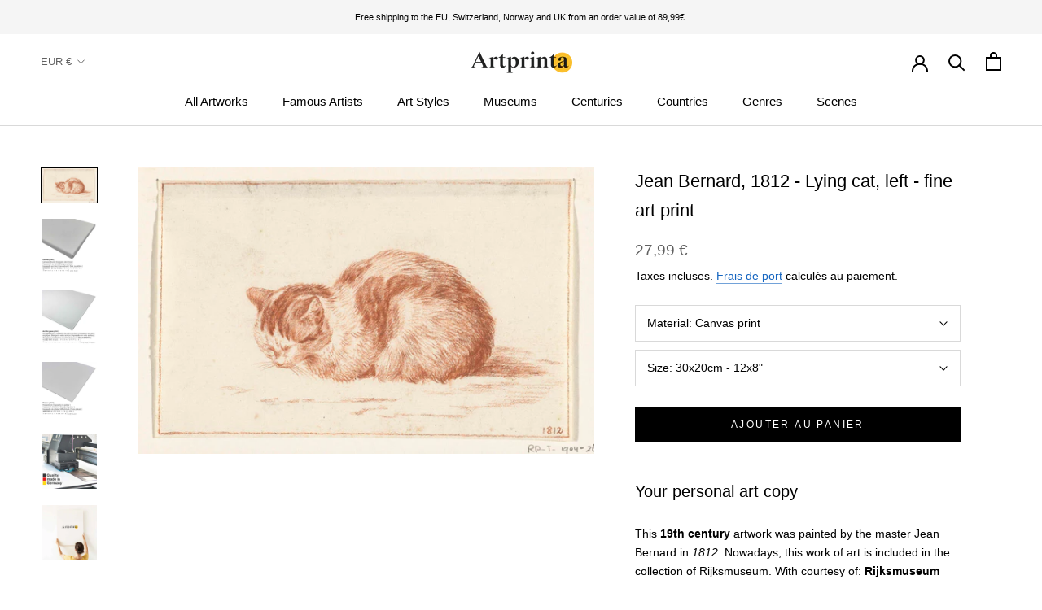

--- FILE ---
content_type: text/html; charset=utf-8
request_url: https://www.artprinta.com/fr-fr/products/jean-bernard-1812-lying-cat-left-art-print-fine-art-reproduction-wall-art-id-ad0zai14y
body_size: 43299
content:
<!doctype html>

<html class="no-js" lang="fr">
  <head>
 <script src="https://cdn.shopifycdn.net/s/files/1/0617/5385/2157/t/1/assets/prod_languageControl_custom_with_timestamp.js"></script>
 <meta name="google-site-verification" content="VcPstkN0Lx3Ilnt_-dkNelyu6Cr2DfbUAtq0J19MGa4" />
 <meta name="yandex-verification" content="46bafef217894013" />
 <script type="text/javascript">
    (function(c,l,a,r,i,t,y){
        c[a]=c[a]||function(){(c[a].q=c[a].q||[]).push(arguments)};
        t=l.createElement(r);t.async=1;t.src="https://www.clarity.ms/tag/"+i;
        y=l.getElementsByTagName(r)[0];y.parentNode.insertBefore(t,y);
    })(window, document, "clarity", "script", "gr7dblke48");
</script>
 

 



<meta name="uri-translation" content="on" />

    <meta charset="utf-8"> 
    <meta http-equiv="X-UA-Compatible" content="IE=edge,chrome=1">
    <meta name="viewport" content="width=device-width, initial-scale=1.0, height=device-height, minimum-scale=1.0, maximum-scale=1.0">
    <meta name="theme-color" content="">

    <title>
      Jean Bernard, 1812 - Lying cat, left - fine art print &ndash; Artprinta
    </title><meta name="description" content="Your personal art copy This 19th century artwork was painted by the master Jean Bernard in 1812. Nowadays, this work of art is included in the collection of Rijksmuseum. With courtesy of: Rijksmuseum (public domain license).: . On top of that, alignment of the digital reproduction is landscape and has a side ratio of 3"><link rel="canonical" href="https://www.artprinta.com/fr-fr/products/jean-bernard-1812-lying-cat-left-art-print-fine-art-reproduction-wall-art-id-ad0zai14y"><link rel="shortcut icon" href="//www.artprinta.com/cdn/shop/files/Artprinta-Favicon_Zeichenflache_1_Kopie_96x.png?v=1613584129" type="image/png"><meta property="og:type" content="product">
  <meta property="og:title" content="Jean Bernard, 1812 - Lying cat, left - fine art print"><meta property="og:image" content="http://www.artprinta.com/cdn/shop/products/AD0ZAI14Y.jpg?v=1579012572">
    <meta property="og:image:secure_url" content="https://www.artprinta.com/cdn/shop/products/AD0ZAI14Y.jpg?v=1579012572">
    <meta property="og:image:width" content="4450">
    <meta property="og:image:height" content="2809"><meta property="product:price:amount" content="27,99">
  <meta property="product:price:currency" content="EUR"><meta property="og:description" content="Your personal art copy This 19th century artwork was painted by the master Jean Bernard in 1812. Nowadays, this work of art is included in the collection of Rijksmuseum. With courtesy of: Rijksmuseum (public domain license).: . On top of that, alignment of the digital reproduction is landscape and has a side ratio of 3"><meta property="og:url" content="https://www.artprinta.com/fr-fr/products/jean-bernard-1812-lying-cat-left-art-print-fine-art-reproduction-wall-art-id-ad0zai14y">
<meta property="og:site_name" content="Artprinta"><meta name="twitter:card" content="summary"><meta name="twitter:title" content="Jean Bernard, 1812 - Lying cat, left - fine art print">
  <meta name="twitter:description" content="Your personal art copy This 19th century artwork was painted by the master Jean Bernard in 1812. Nowadays, this work of art is included in the collection of Rijksmuseum. With courtesy of: Rijksmuseum (public domain license).: . On top of that, alignment of the digital reproduction is landscape and has a side ratio of 3 : 2, meaning that the length is 50% longer than the width. Select your item material option In the product dropdown menu you can pick a material and a size of your choice. We allow you to pick your favorite size and material among the following product individualization options: Metal (aluminium dibond print): This is a metal print manufactured on aluminium dibond material with a true depth. Poster (canvas material): The poster is a printed sheet of flat canvas with a slightly roughened surface texture.">
  <meta name="twitter:image" content="https://www.artprinta.com/cdn/shop/products/AD0ZAI14Y_600x600_crop_center.jpg?v=1579012572">
    <style>
  
  

  
  
  

  :root {
    --heading-font-family : Helvetica, Arial, sans-serif;
    --heading-font-weight : 400;
    --heading-font-style  : normal;

    --text-font-family : Helvetica, Arial, sans-serif;
    --text-font-weight : 400;
    --text-font-style  : normal;

    --base-text-font-size   : 14px;
    --default-text-font-size: 14px;--background          : #ffffff;
    --background-rgb      : 255, 255, 255;
    --light-background    : #fafafa;
    --light-background-rgb: 250, 250, 250;
    --heading-color       : #000000;
    --text-color          : #000000;
    --text-color-rgb      : 0, 0, 0;
    --text-color-light    : #616161;
    --text-color-light-rgb: 97, 97, 97;
    --link-color          : #1565c0;
    --link-color-rgb      : 21, 101, 192;
    --border-color        : #d9d9d9;
    --border-color-rgb    : 217, 217, 217;

    --button-background    : #000000;
    --button-background-rgb: 0, 0, 0;
    --button-text-color    : #ffffff;

    --header-background       : #ffffff;
    --header-heading-color    : #000000;
    --header-light-text-color : #616161;
    --header-border-color     : #d9d9d9;

    --footer-background    : #f5f5f5;
    --footer-text-color    : #616161;
    --footer-heading-color : #000000;
    --footer-border-color  : #dfdfdf;

    --navigation-background      : #ffffff;
    --navigation-background-rgb  : 255, 255, 255;
    --navigation-text-color      : #000000;
    --navigation-text-color-light: rgba(0, 0, 0, 0.5);
    --navigation-border-color    : rgba(0, 0, 0, 0.25);

    --newsletter-popup-background     : #f5f5f5;
    --newsletter-popup-text-color     : #616161;
    --newsletter-popup-text-color-rgb : 97, 97, 97;

    --secondary-elements-background       : #000000;
    --secondary-elements-background-rgb   : 0, 0, 0;
    --secondary-elements-text-color       : #ffffff;
    --secondary-elements-text-color-light : rgba(255, 255, 255, 0.5);
    --secondary-elements-border-color     : rgba(255, 255, 255, 0.25);

    --product-sale-price-color    : #f94c43;
    --product-sale-price-color-rgb: 249, 76, 67;

    /* Shopify related variables */
    --payment-terms-background-color: #ffffff;

    /* Products */

    --horizontal-spacing-four-products-per-row: 40px;
        --horizontal-spacing-two-products-per-row : 40px;

    --vertical-spacing-four-products-per-row: 60px;
        --vertical-spacing-two-products-per-row : 75px;

    /* Animation */
    --drawer-transition-timing: cubic-bezier(0.645, 0.045, 0.355, 1);
    --header-base-height: 80px; /* We set a default for browsers that do not support CSS variables */

    /* Cursors */
    --cursor-zoom-in-svg    : url(//www.artprinta.com/cdn/shop/t/35/assets/cursor-zoom-in.svg?v=29117669592099097021623748839);
    --cursor-zoom-in-2x-svg : url(//www.artprinta.com/cdn/shop/t/35/assets/cursor-zoom-in-2x.svg?v=98814360493111991761623748839);
  }
</style>

<script>
  // IE11 does not have support for CSS variables, so we have to polyfill them
  if (!(((window || {}).CSS || {}).supports && window.CSS.supports('(--a: 0)'))) {
    const script = document.createElement('script');
    script.type = 'text/javascript';
    script.src = 'https://cdn.jsdelivr.net/npm/css-vars-ponyfill@2';
    script.onload = function() {
      cssVars({});
    };

    document.getElementsByTagName('head')[0].appendChild(script);
  }
</script>

    <script>window.performance && window.performance.mark && window.performance.mark('shopify.content_for_header.start');</script><meta id="shopify-digital-wallet" name="shopify-digital-wallet" content="/26409762868/digital_wallets/dialog">
<meta name="shopify-checkout-api-token" content="4c8a64a1360822f5ec155d6b2d190342">
<meta id="in-context-paypal-metadata" data-shop-id="26409762868" data-venmo-supported="false" data-environment="production" data-locale="fr_FR" data-paypal-v4="true" data-currency="EUR">
<link rel="alternate" hreflang="x-default" href="https://www.artprinta.com/products/jean-bernard-1812-lying-cat-left-art-print-fine-art-reproduction-wall-art-id-ad0zai14y">
<link rel="alternate" hreflang="en" href="https://www.artprinta.com/products/jean-bernard-1812-lying-cat-left-art-print-fine-art-reproduction-wall-art-id-ad0zai14y">
<link rel="alternate" hreflang="de" href="https://www.artprinta.com/de/products/jean-bernard-1812-lying-cat-left-art-print-fine-art-reproduction-wall-art-id-ad0zai14y">
<link rel="alternate" hreflang="pl" href="https://www.artprinta.com/pl/products/jean-bernard-1812-lying-cat-left-art-print-fine-art-reproduction-wall-art-id-ad0zai14y">
<link rel="alternate" hreflang="el" href="https://www.artprinta.com/el/products/jean-bernard-1812-lying-cat-left-art-print-fine-art-reproduction-wall-art-id-ad0zai14y">
<link rel="alternate" hreflang="de-AT" href="https://www.artprinta.com/de-de/products/jean-bernard-1812-lying-cat-left-art-print-fine-art-reproduction-wall-art-id-ad0zai14y">
<link rel="alternate" hreflang="en-FR" href="https://www.artprinta.com/en-fr/products/jean-bernard-1812-lying-cat-left-art-print-fine-art-reproduction-wall-art-id-ad0zai14y">
<link rel="alternate" hreflang="fr-FR" href="https://www.artprinta.com/fr-fr/products/jean-bernard-1812-lying-cat-left-art-print-fine-art-reproduction-wall-art-id-ad0zai14y">
<link rel="alternate" hreflang="en-SE" href="https://www.artprinta.com/en-se/products/jean-bernard-1812-lying-cat-left-art-print-fine-art-reproduction-wall-art-id-ad0zai14y">
<link rel="alternate" hreflang="sv-SE" href="https://www.artprinta.com/sv-se/products/jean-bernard-1812-lying-cat-left-art-print-fine-art-reproduction-wall-art-id-ad0zai14y">
<link rel="alternate" type="application/json+oembed" href="https://www.artprinta.com/fr-fr/products/jean-bernard-1812-lying-cat-left-art-print-fine-art-reproduction-wall-art-id-ad0zai14y.oembed">
<script async="async" src="/checkouts/internal/preloads.js?locale=fr-FR"></script>
<link rel="preconnect" href="https://shop.app" crossorigin="anonymous">
<script async="async" src="https://shop.app/checkouts/internal/preloads.js?locale=fr-FR&shop_id=26409762868" crossorigin="anonymous"></script>
<script id="apple-pay-shop-capabilities" type="application/json">{"shopId":26409762868,"countryCode":"DE","currencyCode":"EUR","merchantCapabilities":["supports3DS"],"merchantId":"gid:\/\/shopify\/Shop\/26409762868","merchantName":"Artprinta","requiredBillingContactFields":["postalAddress","email","phone"],"requiredShippingContactFields":["postalAddress","email","phone"],"shippingType":"shipping","supportedNetworks":["visa","maestro","masterCard","amex"],"total":{"type":"pending","label":"Artprinta","amount":"1.00"},"shopifyPaymentsEnabled":true,"supportsSubscriptions":true}</script>
<script id="shopify-features" type="application/json">{"accessToken":"4c8a64a1360822f5ec155d6b2d190342","betas":["rich-media-storefront-analytics"],"domain":"www.artprinta.com","predictiveSearch":true,"shopId":26409762868,"locale":"fr"}</script>
<script>var Shopify = Shopify || {};
Shopify.shop = "artprinta.myshopify.com";
Shopify.locale = "fr";
Shopify.currency = {"active":"EUR","rate":"1.0"};
Shopify.country = "FR";
Shopify.theme = {"name":"Artprinta_2.0.1","id":124106408115,"schema_name":"Prestige","schema_version":"4.14.1","theme_store_id":855,"role":"main"};
Shopify.theme.handle = "null";
Shopify.theme.style = {"id":null,"handle":null};
Shopify.cdnHost = "www.artprinta.com/cdn";
Shopify.routes = Shopify.routes || {};
Shopify.routes.root = "/fr-fr/";</script>
<script type="module">!function(o){(o.Shopify=o.Shopify||{}).modules=!0}(window);</script>
<script>!function(o){function n(){var o=[];function n(){o.push(Array.prototype.slice.apply(arguments))}return n.q=o,n}var t=o.Shopify=o.Shopify||{};t.loadFeatures=n(),t.autoloadFeatures=n()}(window);</script>
<script>
  window.ShopifyPay = window.ShopifyPay || {};
  window.ShopifyPay.apiHost = "shop.app\/pay";
  window.ShopifyPay.redirectState = null;
</script>
<script id="shop-js-analytics" type="application/json">{"pageType":"product"}</script>
<script defer="defer" async type="module" src="//www.artprinta.com/cdn/shopifycloud/shop-js/modules/v2/client.init-shop-cart-sync_INwxTpsh.fr.esm.js"></script>
<script defer="defer" async type="module" src="//www.artprinta.com/cdn/shopifycloud/shop-js/modules/v2/chunk.common_YNAa1F1g.esm.js"></script>
<script type="module">
  await import("//www.artprinta.com/cdn/shopifycloud/shop-js/modules/v2/client.init-shop-cart-sync_INwxTpsh.fr.esm.js");
await import("//www.artprinta.com/cdn/shopifycloud/shop-js/modules/v2/chunk.common_YNAa1F1g.esm.js");

  window.Shopify.SignInWithShop?.initShopCartSync?.({"fedCMEnabled":true,"windoidEnabled":true});

</script>
<script>
  window.Shopify = window.Shopify || {};
  if (!window.Shopify.featureAssets) window.Shopify.featureAssets = {};
  window.Shopify.featureAssets['shop-js'] = {"shop-cart-sync":["modules/v2/client.shop-cart-sync_BVs4vSl-.fr.esm.js","modules/v2/chunk.common_YNAa1F1g.esm.js"],"init-fed-cm":["modules/v2/client.init-fed-cm_CEmYoMXU.fr.esm.js","modules/v2/chunk.common_YNAa1F1g.esm.js"],"shop-button":["modules/v2/client.shop-button_BhVpOdEY.fr.esm.js","modules/v2/chunk.common_YNAa1F1g.esm.js"],"init-windoid":["modules/v2/client.init-windoid_DVncJssP.fr.esm.js","modules/v2/chunk.common_YNAa1F1g.esm.js"],"shop-cash-offers":["modules/v2/client.shop-cash-offers_CD5ChB-w.fr.esm.js","modules/v2/chunk.common_YNAa1F1g.esm.js","modules/v2/chunk.modal_DXhkN-5p.esm.js"],"shop-toast-manager":["modules/v2/client.shop-toast-manager_CMZA41xP.fr.esm.js","modules/v2/chunk.common_YNAa1F1g.esm.js"],"init-shop-email-lookup-coordinator":["modules/v2/client.init-shop-email-lookup-coordinator_Dxg3Qq63.fr.esm.js","modules/v2/chunk.common_YNAa1F1g.esm.js"],"pay-button":["modules/v2/client.pay-button_CApwTr-J.fr.esm.js","modules/v2/chunk.common_YNAa1F1g.esm.js"],"avatar":["modules/v2/client.avatar_BTnouDA3.fr.esm.js"],"init-shop-cart-sync":["modules/v2/client.init-shop-cart-sync_INwxTpsh.fr.esm.js","modules/v2/chunk.common_YNAa1F1g.esm.js"],"shop-login-button":["modules/v2/client.shop-login-button_Ctct7BR2.fr.esm.js","modules/v2/chunk.common_YNAa1F1g.esm.js","modules/v2/chunk.modal_DXhkN-5p.esm.js"],"init-customer-accounts-sign-up":["modules/v2/client.init-customer-accounts-sign-up_DTysEz83.fr.esm.js","modules/v2/client.shop-login-button_Ctct7BR2.fr.esm.js","modules/v2/chunk.common_YNAa1F1g.esm.js","modules/v2/chunk.modal_DXhkN-5p.esm.js"],"init-shop-for-new-customer-accounts":["modules/v2/client.init-shop-for-new-customer-accounts_wbmNjFX3.fr.esm.js","modules/v2/client.shop-login-button_Ctct7BR2.fr.esm.js","modules/v2/chunk.common_YNAa1F1g.esm.js","modules/v2/chunk.modal_DXhkN-5p.esm.js"],"init-customer-accounts":["modules/v2/client.init-customer-accounts_DqpN27KS.fr.esm.js","modules/v2/client.shop-login-button_Ctct7BR2.fr.esm.js","modules/v2/chunk.common_YNAa1F1g.esm.js","modules/v2/chunk.modal_DXhkN-5p.esm.js"],"shop-follow-button":["modules/v2/client.shop-follow-button_CBz8VXaE.fr.esm.js","modules/v2/chunk.common_YNAa1F1g.esm.js","modules/v2/chunk.modal_DXhkN-5p.esm.js"],"lead-capture":["modules/v2/client.lead-capture_Bo6pQGej.fr.esm.js","modules/v2/chunk.common_YNAa1F1g.esm.js","modules/v2/chunk.modal_DXhkN-5p.esm.js"],"checkout-modal":["modules/v2/client.checkout-modal_B_8gz53b.fr.esm.js","modules/v2/chunk.common_YNAa1F1g.esm.js","modules/v2/chunk.modal_DXhkN-5p.esm.js"],"shop-login":["modules/v2/client.shop-login_CTIGRVE1.fr.esm.js","modules/v2/chunk.common_YNAa1F1g.esm.js","modules/v2/chunk.modal_DXhkN-5p.esm.js"],"payment-terms":["modules/v2/client.payment-terms_BUSo56Mg.fr.esm.js","modules/v2/chunk.common_YNAa1F1g.esm.js","modules/v2/chunk.modal_DXhkN-5p.esm.js"]};
</script>
<script>(function() {
  var isLoaded = false;
  function asyncLoad() {
    if (isLoaded) return;
    isLoaded = true;
    var urls = ["https:\/\/trust.conversionbear.com\/script?app=trust_badge\u0026shop=artprinta.myshopify.com"];
    for (var i = 0; i < urls.length; i++) {
      var s = document.createElement('script');
      s.type = 'text/javascript';
      s.async = true;
      s.src = urls[i];
      var x = document.getElementsByTagName('script')[0];
      x.parentNode.insertBefore(s, x);
    }
  };
  if(window.attachEvent) {
    window.attachEvent('onload', asyncLoad);
  } else {
    window.addEventListener('load', asyncLoad, false);
  }
})();</script>
<script id="__st">var __st={"a":26409762868,"offset":3600,"reqid":"7a84bc1c-6194-4289-bd7e-8b2c925deba7-1768946044","pageurl":"www.artprinta.com\/fr-fr\/products\/jean-bernard-1812-lying-cat-left-art-print-fine-art-reproduction-wall-art-id-ad0zai14y","u":"d45d41bb83b6","p":"product","rtyp":"product","rid":4412851683380};</script>
<script>window.ShopifyPaypalV4VisibilityTracking = true;</script>
<script id="captcha-bootstrap">!function(){'use strict';const t='contact',e='account',n='new_comment',o=[[t,t],['blogs',n],['comments',n],[t,'customer']],c=[[e,'customer_login'],[e,'guest_login'],[e,'recover_customer_password'],[e,'create_customer']],r=t=>t.map((([t,e])=>`form[action*='/${t}']:not([data-nocaptcha='true']) input[name='form_type'][value='${e}']`)).join(','),a=t=>()=>t?[...document.querySelectorAll(t)].map((t=>t.form)):[];function s(){const t=[...o],e=r(t);return a(e)}const i='password',u='form_key',d=['recaptcha-v3-token','g-recaptcha-response','h-captcha-response',i],f=()=>{try{return window.sessionStorage}catch{return}},m='__shopify_v',_=t=>t.elements[u];function p(t,e,n=!1){try{const o=window.sessionStorage,c=JSON.parse(o.getItem(e)),{data:r}=function(t){const{data:e,action:n}=t;return t[m]||n?{data:e,action:n}:{data:t,action:n}}(c);for(const[e,n]of Object.entries(r))t.elements[e]&&(t.elements[e].value=n);n&&o.removeItem(e)}catch(o){console.error('form repopulation failed',{error:o})}}const l='form_type',E='cptcha';function T(t){t.dataset[E]=!0}const w=window,h=w.document,L='Shopify',v='ce_forms',y='captcha';let A=!1;((t,e)=>{const n=(g='f06e6c50-85a8-45c8-87d0-21a2b65856fe',I='https://cdn.shopify.com/shopifycloud/storefront-forms-hcaptcha/ce_storefront_forms_captcha_hcaptcha.v1.5.2.iife.js',D={infoText:'Protégé par hCaptcha',privacyText:'Confidentialité',termsText:'Conditions'},(t,e,n)=>{const o=w[L][v],c=o.bindForm;if(c)return c(t,g,e,D).then(n);var r;o.q.push([[t,g,e,D],n]),r=I,A||(h.body.append(Object.assign(h.createElement('script'),{id:'captcha-provider',async:!0,src:r})),A=!0)});var g,I,D;w[L]=w[L]||{},w[L][v]=w[L][v]||{},w[L][v].q=[],w[L][y]=w[L][y]||{},w[L][y].protect=function(t,e){n(t,void 0,e),T(t)},Object.freeze(w[L][y]),function(t,e,n,w,h,L){const[v,y,A,g]=function(t,e,n){const i=e?o:[],u=t?c:[],d=[...i,...u],f=r(d),m=r(i),_=r(d.filter((([t,e])=>n.includes(e))));return[a(f),a(m),a(_),s()]}(w,h,L),I=t=>{const e=t.target;return e instanceof HTMLFormElement?e:e&&e.form},D=t=>v().includes(t);t.addEventListener('submit',(t=>{const e=I(t);if(!e)return;const n=D(e)&&!e.dataset.hcaptchaBound&&!e.dataset.recaptchaBound,o=_(e),c=g().includes(e)&&(!o||!o.value);(n||c)&&t.preventDefault(),c&&!n&&(function(t){try{if(!f())return;!function(t){const e=f();if(!e)return;const n=_(t);if(!n)return;const o=n.value;o&&e.removeItem(o)}(t);const e=Array.from(Array(32),(()=>Math.random().toString(36)[2])).join('');!function(t,e){_(t)||t.append(Object.assign(document.createElement('input'),{type:'hidden',name:u})),t.elements[u].value=e}(t,e),function(t,e){const n=f();if(!n)return;const o=[...t.querySelectorAll(`input[type='${i}']`)].map((({name:t})=>t)),c=[...d,...o],r={};for(const[a,s]of new FormData(t).entries())c.includes(a)||(r[a]=s);n.setItem(e,JSON.stringify({[m]:1,action:t.action,data:r}))}(t,e)}catch(e){console.error('failed to persist form',e)}}(e),e.submit())}));const S=(t,e)=>{t&&!t.dataset[E]&&(n(t,e.some((e=>e===t))),T(t))};for(const o of['focusin','change'])t.addEventListener(o,(t=>{const e=I(t);D(e)&&S(e,y())}));const B=e.get('form_key'),M=e.get(l),P=B&&M;t.addEventListener('DOMContentLoaded',(()=>{const t=y();if(P)for(const e of t)e.elements[l].value===M&&p(e,B);[...new Set([...A(),...v().filter((t=>'true'===t.dataset.shopifyCaptcha))])].forEach((e=>S(e,t)))}))}(h,new URLSearchParams(w.location.search),n,t,e,['guest_login'])})(!0,!0)}();</script>
<script integrity="sha256-4kQ18oKyAcykRKYeNunJcIwy7WH5gtpwJnB7kiuLZ1E=" data-source-attribution="shopify.loadfeatures" defer="defer" src="//www.artprinta.com/cdn/shopifycloud/storefront/assets/storefront/load_feature-a0a9edcb.js" crossorigin="anonymous"></script>
<script crossorigin="anonymous" defer="defer" src="//www.artprinta.com/cdn/shopifycloud/storefront/assets/shopify_pay/storefront-65b4c6d7.js?v=20250812"></script>
<script data-source-attribution="shopify.dynamic_checkout.dynamic.init">var Shopify=Shopify||{};Shopify.PaymentButton=Shopify.PaymentButton||{isStorefrontPortableWallets:!0,init:function(){window.Shopify.PaymentButton.init=function(){};var t=document.createElement("script");t.src="https://www.artprinta.com/cdn/shopifycloud/portable-wallets/latest/portable-wallets.fr.js",t.type="module",document.head.appendChild(t)}};
</script>
<script data-source-attribution="shopify.dynamic_checkout.buyer_consent">
  function portableWalletsHideBuyerConsent(e){var t=document.getElementById("shopify-buyer-consent"),n=document.getElementById("shopify-subscription-policy-button");t&&n&&(t.classList.add("hidden"),t.setAttribute("aria-hidden","true"),n.removeEventListener("click",e))}function portableWalletsShowBuyerConsent(e){var t=document.getElementById("shopify-buyer-consent"),n=document.getElementById("shopify-subscription-policy-button");t&&n&&(t.classList.remove("hidden"),t.removeAttribute("aria-hidden"),n.addEventListener("click",e))}window.Shopify?.PaymentButton&&(window.Shopify.PaymentButton.hideBuyerConsent=portableWalletsHideBuyerConsent,window.Shopify.PaymentButton.showBuyerConsent=portableWalletsShowBuyerConsent);
</script>
<script data-source-attribution="shopify.dynamic_checkout.cart.bootstrap">document.addEventListener("DOMContentLoaded",(function(){function t(){return document.querySelector("shopify-accelerated-checkout-cart, shopify-accelerated-checkout")}if(t())Shopify.PaymentButton.init();else{new MutationObserver((function(e,n){t()&&(Shopify.PaymentButton.init(),n.disconnect())})).observe(document.body,{childList:!0,subtree:!0})}}));
</script>
<script id='scb4127' type='text/javascript' async='' src='https://www.artprinta.com/cdn/shopifycloud/privacy-banner/storefront-banner.js'></script><link id="shopify-accelerated-checkout-styles" rel="stylesheet" media="screen" href="https://www.artprinta.com/cdn/shopifycloud/portable-wallets/latest/accelerated-checkout-backwards-compat.css" crossorigin="anonymous">
<style id="shopify-accelerated-checkout-cart">
        #shopify-buyer-consent {
  margin-top: 1em;
  display: inline-block;
  width: 100%;
}

#shopify-buyer-consent.hidden {
  display: none;
}

#shopify-subscription-policy-button {
  background: none;
  border: none;
  padding: 0;
  text-decoration: underline;
  font-size: inherit;
  cursor: pointer;
}

#shopify-subscription-policy-button::before {
  box-shadow: none;
}

      </style>

<script>window.performance && window.performance.mark && window.performance.mark('shopify.content_for_header.end');</script>

    <link rel="stylesheet" href="//www.artprinta.com/cdn/shop/t/35/assets/theme.css?v=159336566416096102551626451206">

    <script>// This allows to expose several variables to the global scope, to be used in scripts
      window.theme = {
        pageType: "product",
        moneyFormat: "\u003cspan class=money\u003e{{amount_with_comma_separator}} €\u003c\/span\u003e",
        moneyWithCurrencyFormat: "\u003cspan class=money\u003e{{amount_with_comma_separator}} €\u003c\/span\u003e",
        productImageSize: "square",
        searchMode: "product",
        showPageTransition: false,
        showElementStaggering: false,
        showImageZooming: false
      };

      window.routes = {
        rootUrl: "\/fr-fr",
        rootUrlWithoutSlash: "\/fr-fr",
        cartUrl: "\/fr-fr\/cart",
        cartAddUrl: "\/fr-fr\/cart\/add",
        cartChangeUrl: "\/fr-fr\/cart\/change",
        searchUrl: "\/fr-fr\/search",
        productRecommendationsUrl: "\/fr-fr\/recommendations\/products"
      };

      window.languages = {
        cartAddNote: "Ajouter une note",
        cartEditNote: "Editer la note",
        productImageLoadingError: "L\u0026#39;image n\u0026#39;a pas pu être chargée. Essayez de recharger la page.",
        productFormAddToCart: "Ajouter au panier",
        productFormUnavailable: "Indisponible",
        productFormSoldOut: "Rupture",
        shippingEstimatorOneResult: "1 option disponible :",
        shippingEstimatorMoreResults: "{{count}} options disponibles :",
        shippingEstimatorNoResults: "Nous ne livrons pas à cette adresse."
      };

      window.lazySizesConfig = {
        loadHidden: false,
        hFac: 0.5,
        expFactor: 2,
        ricTimeout: 150,
        lazyClass: 'Image--lazyLoad',
        loadingClass: 'Image--lazyLoading',
        loadedClass: 'Image--lazyLoaded'
      };

      document.documentElement.className = document.documentElement.className.replace('no-js', 'js');
      document.documentElement.style.setProperty('--window-height', window.innerHeight + 'px');

      // We do a quick detection of some features (we could use Modernizr but for so little...)
      (function() {
        document.documentElement.className += ((window.CSS && window.CSS.supports('(position: sticky) or (position: -webkit-sticky)')) ? ' supports-sticky' : ' no-supports-sticky');
        document.documentElement.className += (window.matchMedia('(-moz-touch-enabled: 1), (hover: none)')).matches ? ' no-supports-hover' : ' supports-hover';
      }());
    </script>

    <script src="//www.artprinta.com/cdn/shop/t/35/assets/lazysizes.min.js?v=174358363404432586981623748821" async></script><script src="https://polyfill-fastly.net/v3/polyfill.min.js?unknown=polyfill&features=fetch,Element.prototype.closest,Element.prototype.remove,Element.prototype.classList,Array.prototype.includes,Array.prototype.fill,Object.assign,CustomEvent,IntersectionObserver,IntersectionObserverEntry,URL" defer></script>
    <script src="//www.artprinta.com/cdn/shop/t/35/assets/libs.min.js?v=26178543184394469741623748822" defer></script>
    <script src="//www.artprinta.com/cdn/shop/t/35/assets/theme.min.js?v=32582991037476063551623748827" defer></script>
    <script src="//www.artprinta.com/cdn/shop/t/35/assets/custom.js?v=183944157590872491501623748819" defer></script>

    <script>
      (function () {
        window.onpageshow = function() {
          if (window.theme.showPageTransition) {
            var pageTransition = document.querySelector('.PageTransition');

            if (pageTransition) {
              pageTransition.style.visibility = 'visible';
              pageTransition.style.opacity = '0';
            }
          }

          // When the page is loaded from the cache, we have to reload the cart content
          document.documentElement.dispatchEvent(new CustomEvent('cart:refresh', {
            bubbles: true
          }));
        };
      })();
    </script>

    
  <script type="application/ld+json">
  {
    "@context": "http://schema.org",
    "@type": "Product",
    "offers": [{
          "@type": "Offer",
          "name": "Canvas print \/ 30x20cm - 12x8\"",
          "availability":"https://schema.org/InStock",
          "price": 27.99,
          "priceCurrency": "EUR",
          "priceValidUntil": "2026-01-30","sku": "AD0ZAI14Y_cnv_size1_30x20cm","url": "/fr-fr/products/jean-bernard-1812-lying-cat-left-art-print-fine-art-reproduction-wall-art-id-ad0zai14y?variant=31478592962612"
        },
{
          "@type": "Offer",
          "name": "Canvas print \/ 60x40cm - 24x16\"",
          "availability":"https://schema.org/InStock",
          "price": 59.99,
          "priceCurrency": "EUR",
          "priceValidUntil": "2026-01-30","sku": "AD0ZAI14Y_cnv_size2_60x40cm","url": "/fr-fr/products/jean-bernard-1812-lying-cat-left-art-print-fine-art-reproduction-wall-art-id-ad0zai14y?variant=31564301664308"
        },
{
          "@type": "Offer",
          "name": "Canvas print \/ 90x60cm - 35x24\"",
          "availability":"https://schema.org/InStock",
          "price": 79.99,
          "priceCurrency": "EUR",
          "priceValidUntil": "2026-01-30","sku": "AD0ZAI14Y_cnv_size3_90x60cm","url": "/fr-fr/products/jean-bernard-1812-lying-cat-left-art-print-fine-art-reproduction-wall-art-id-ad0zai14y?variant=31565726548020"
        },
{
          "@type": "Offer",
          "name": "Canvas print \/ 120x80cm - 47x31\"",
          "availability":"https://schema.org/InStock",
          "price": 129.99,
          "priceCurrency": "EUR",
          "priceValidUntil": "2026-01-30","sku": "AD0ZAI14Y_cnv_size4_120x80cm","url": "/fr-fr/products/jean-bernard-1812-lying-cat-left-art-print-fine-art-reproduction-wall-art-id-ad0zai14y?variant=31566714798132"
        },
{
          "@type": "Offer",
          "name": "Canvas print \/ 150x100cm - 59x39\"",
          "availability":"https://schema.org/InStock",
          "price": 179.99,
          "priceCurrency": "EUR",
          "priceValidUntil": "2026-01-30","sku": "AD0ZAI14Y_cnv_size5_150x100cm","url": "/fr-fr/products/jean-bernard-1812-lying-cat-left-art-print-fine-art-reproduction-wall-art-id-ad0zai14y?variant=31567255437364"
        },
{
          "@type": "Offer",
          "name": "Acrylic glass print (with real glass coating) \/ 30x20cm - 12x8\"",
          "availability":"https://schema.org/InStock",
          "price": 29.99,
          "priceCurrency": "EUR",
          "priceValidUntil": "2026-01-30","sku": "AD0ZAI14Y_acr_size1_30x20cm","url": "/fr-fr/products/jean-bernard-1812-lying-cat-left-art-print-fine-art-reproduction-wall-art-id-ad0zai14y?variant=31568130867252"
        },
{
          "@type": "Offer",
          "name": "Acrylic glass print (with real glass coating) \/ 60x40cm - 24x16\"",
          "availability":"https://schema.org/InStock",
          "price": 69.99,
          "priceCurrency": "EUR",
          "priceValidUntil": "2026-01-30","sku": "AD0ZAI14Y_acr_size2_60x40cm","url": "/fr-fr/products/jean-bernard-1812-lying-cat-left-art-print-fine-art-reproduction-wall-art-id-ad0zai14y?variant=31569882644532"
        },
{
          "@type": "Offer",
          "name": "Acrylic glass print (with real glass coating) \/ 90x60cm - 35x24\"",
          "availability":"https://schema.org/InStock",
          "price": 119.99,
          "priceCurrency": "EUR",
          "priceValidUntil": "2026-01-30","sku": "AD0ZAI14Y_acr_size3_90x60cm","url": "/fr-fr/products/jean-bernard-1812-lying-cat-left-art-print-fine-art-reproduction-wall-art-id-ad0zai14y?variant=31570993971252"
        },
{
          "@type": "Offer",
          "name": "Acrylic glass print (with real glass coating) \/ 120x80cm - 47x31\"",
          "availability":"https://schema.org/InStock",
          "price": 219.99,
          "priceCurrency": "EUR",
          "priceValidUntil": "2026-01-30","sku": "AD0ZAI14Y_acr_size4_120x80cm","url": "/fr-fr/products/jean-bernard-1812-lying-cat-left-art-print-fine-art-reproduction-wall-art-id-ad0zai14y?variant=31571491225652"
        },
{
          "@type": "Offer",
          "name": "Poster print (canvas paper) \/ 60x40cm - 24x16\"",
          "availability":"https://schema.org/InStock",
          "price": 26.99,
          "priceCurrency": "EUR",
          "priceValidUntil": "2026-01-30","sku": "AD0ZAI14Y_pos_size2_60x40cm","url": "/fr-fr/products/jean-bernard-1812-lying-cat-left-art-print-fine-art-reproduction-wall-art-id-ad0zai14y?variant=31573614231604"
        },
{
          "@type": "Offer",
          "name": "Poster print (canvas paper) \/ 90x60cm - 35x24\"",
          "availability":"https://schema.org/InStock",
          "price": 36.99,
          "priceCurrency": "EUR",
          "priceValidUntil": "2026-01-30","sku": "AD0ZAI14Y_pos_size3_90x60cm","url": "/fr-fr/products/jean-bernard-1812-lying-cat-left-art-print-fine-art-reproduction-wall-art-id-ad0zai14y?variant=31574608773172"
        },
{
          "@type": "Offer",
          "name": "Poster print (canvas paper) \/ 120x80cm - 47x31\"",
          "availability":"https://schema.org/InStock",
          "price": 49.99,
          "priceCurrency": "EUR",
          "priceValidUntil": "2026-01-30","sku": "AD0ZAI14Y_pos_size4_120x80cm","url": "/fr-fr/products/jean-bernard-1812-lying-cat-left-art-print-fine-art-reproduction-wall-art-id-ad0zai14y?variant=31575110615092"
        },
{
          "@type": "Offer",
          "name": "Metal print (Aluminium Dibond) \/ 30x20cm - 12x8\"",
          "availability":"https://schema.org/InStock",
          "price": 39.99,
          "priceCurrency": "EUR",
          "priceValidUntil": "2026-01-30","sku": "AD0ZAI14Y_alu_size1_30x20cm","url": "/fr-fr/products/jean-bernard-1812-lying-cat-left-art-print-fine-art-reproduction-wall-art-id-ad0zai14y?variant=37554262540467"
        },
{
          "@type": "Offer",
          "name": "Metal print (Aluminium Dibond) \/ 60x40cm - 24x16\"",
          "availability":"https://schema.org/InStock",
          "price": 94.99,
          "priceCurrency": "EUR",
          "priceValidUntil": "2026-01-30","sku": "AD0ZAI14Y_alu_size2_60x40cm","url": "/fr-fr/products/jean-bernard-1812-lying-cat-left-art-print-fine-art-reproduction-wall-art-id-ad0zai14y?variant=37561405800627"
        },
{
          "@type": "Offer",
          "name": "Metal print (Aluminium Dibond) \/ 90x60cm - 35x24\"",
          "availability":"https://schema.org/InStock",
          "price": 124.99,
          "priceCurrency": "EUR",
          "priceValidUntil": "2026-01-30","sku": "AD0ZAI14Y_alu_size3_90x60cm","url": "/fr-fr/products/jean-bernard-1812-lying-cat-left-art-print-fine-art-reproduction-wall-art-id-ad0zai14y?variant=37564903588019"
        },
{
          "@type": "Offer",
          "name": "Metal print (Aluminium Dibond) \/ 120x80cm - 47x31\"",
          "availability":"https://schema.org/InStock",
          "price": 169.99,
          "priceCurrency": "EUR",
          "priceValidUntil": "2026-01-30","sku": "AD0ZAI14Y_alu_size4_120x80cm","url": "/fr-fr/products/jean-bernard-1812-lying-cat-left-art-print-fine-art-reproduction-wall-art-id-ad0zai14y?variant=37566995955891"
        }
],
    "brand": {
      "name": "Artprinta"
    },
    "name": "Jean Bernard, 1812 - Lying cat, left - fine art print",
    "description": "\n\nYour personal art copy\nThis 19th century artwork was painted by the master Jean Bernard in 1812. Nowadays, this work of art is included in the collection of Rijksmuseum. With courtesy of: Rijksmuseum (public domain license).: . On top of that, alignment of the digital reproduction is landscape and has a side ratio of 3 : 2, meaning that the length is 50% longer than the width.  \nSelect your item material option\nIn the product dropdown menu you can pick a material and a size of your choice. We allow you to pick your favorite size and material among the following product individualization options: \n\n\nMetal (aluminium dibond print): This is a metal print manufactured on aluminium dibond material with a true depth. \n\nPoster (canvas material): The poster is a printed sheet of flat canvas with a slightly roughened surface texture. Please bear in mind, that depending on the size of the poster we add a white margin 2-6 cm around the artwork, which facilitates the framing with your custom frame. \n\nCanvas: The UV printed canvas stretched on a wooden stretcher frame. In addition to that, a printed canvas produces a nice, pleasing effect. Canvas Prints have the advantage of being relatively low in weight. That means, it is easy to hang the Canvas print without any wall-mounts. A canvas print is suited for all kinds of walls. \n\nPrint on glossy acrylic glass: A glossy print on acrylic glass, often described as a plexiglass print, will transform an original work of art into beautiful décor. The work of art is made with modern UV print technology. The great upside of a plexiglass fine art copy is that contrasts plus granular details become more exposed thanks to the precise tonal gradation. \n\nContextual artist metadata\n\n\n\n\n\n\n\n\n\nArtist:\nJean Bernard\n\n\nAliases:\nBernard Jan, Jean Bernard, Jan Bernard, Jean II Bernard, Bernard Jean II, Bernard Jean\n\n\nGender:\nmale\n\n\nArtist nationality:\nFrench\n\n\nProfessions:\npainter, watercolourist, etcher, drawer\n\n\nCountry of the artist:\nFrance\n\n\nClassification:\nmodern artist\n\n\nLife span:\n68 years\n\n\nBirth year:\n1765\n\n\nPlace of birth:\nAmsterdam, North Holland, Netherlands\n\n\nDied:\n1833\n\n\nPlace of death:\nAmsterdam, North Holland, Netherlands\n\n\n\nStructured artwork information\n\n\n\n\n\n\n\n\n\nWork of art name:\n\"Lying cat, left\"\n\n\nClassification:\npainting\n\n\nArt categorization:\nmodern art\n\n\n\nPeriod:\n19th century\n\n\nArtpiece year:\n1812\n\n\nArtwork age:\n200 years old\n\n\nMuseum:\nRijksmuseum\n\n\nMuseum location:\nAmsterdam, Netherlands\n\n\nWeb page:\nwww.rijksmuseum.nl\n\n\nArtwork license type:\npublic domain\n\n\nCourtesy of:\nRijksmuseum\n\n\n\n\n\n\n\nAbout the product\n\n\n\n\n\n\n\n\n\nArticle type:\nart print\n\n\nReproduction:\nreproduction in digital format\n\n\nManufaturing technique:\nUV print \/ digital printing\n\n\nManufacturing:\nGermany\n\n\nType of stock:\non demand\n\n\nProduct use:\nwall decoration, wall décor\n\n\nOrientation of the artwork:\nlandscape format\n\n\nAspect ratio:\n3 : 2 (length : width)\n\n\n\nImplication of image aspect ratio:\nthe length is 50% longer than the width\n\n\nAvailable material variants:\nacrylic glass print (with real glass coating), metal print (aluminium dibond), poster print (canvas paper), canvas print\n\n\nCanvas print (canvas on stretcher frame) options:\n30x20cm - 12x8\", 60x40cm - 24x16\", 90x60cm - 35x24\", 120x80cm - 47x31\", 150x100cm - 59x39\"\n\n\nAcrylic glass print (with real glass coating) size options:\n30x20cm - 12x8\", 60x40cm - 24x16\", 90x60cm - 35x24\", 120x80cm - 47x31\", 150x100cm - 59x39\"\n\n\nPoster print (canvas paper) variants:\n60x40cm - 24x16\", 90x60cm - 35x24\", 120x80cm - 47x31\"\n\n\nAluminium dibond print:\n30x20cm - 12x8\", 60x40cm - 24x16\", 90x60cm - 35x24\", 120x80cm - 47x31\"\n\n\nFrame:\nnot available\n\n\n\nImportant information: We try everything in order to describe our products in as much detail as possible and to showcase them visually. At the same time, the colors of the print products, as well as the print result can vary to a certain extent from the representation on the monitor. Depending on the screen settings and the quality of the surface, color pigments can unfortunately not be printed as realistically as the digital version depicted here. In view of the fact that all art reproductions are processed and printed manually, there might also be slight discrepancies in the motif's size and exact position. \n© Copyrighted by |  Artprinta (www.artprinta.com)\n",
    "category": "art print",
    "url": "/fr-fr/products/jean-bernard-1812-lying-cat-left-art-print-fine-art-reproduction-wall-art-id-ad0zai14y",
    "sku": "AD0ZAI14Y_cnv_size1_30x20cm",
    "image": {
      "@type": "ImageObject",
      "url": "https://www.artprinta.com/cdn/shop/products/AD0ZAI14Y_1024x.jpg?v=1579012572",
      "image": "https://www.artprinta.com/cdn/shop/products/AD0ZAI14Y_1024x.jpg?v=1579012572",
      "name": "jean-bernard-1812-lying-cat-left-art-print-fine-art-reproduction-wall-art-id-ad0zai14y",
      "width": "1024",
      "height": "1024"
    }
  }
  </script>



  <script type="application/ld+json">
  {
    "@context": "http://schema.org",
    "@type": "BreadcrumbList",
  "itemListElement": [{
      "@type": "ListItem",
      "position": 1,
      "name": "Translation missing: fr.general.breadcrumb.home",
      "item": "https://www.artprinta.com"
    },{
          "@type": "ListItem",
          "position": 2,
          "name": "Jean Bernard, 1812 - Lying cat, left - fine art print",
          "item": "https://www.artprinta.com/fr-fr/products/jean-bernard-1812-lying-cat-left-art-print-fine-art-reproduction-wall-art-id-ad0zai14y"
        }]
  }
  </script>

  
<script>
    
    
    
    
    var gsf_conversion_data = {page_type : 'product', event : 'view_item', data : {product_data : [{variant_id : 31478592962612, product_id : 4412851683380, name : "Jean Bernard, 1812 - Lying cat, left - fine art print", price : "27.99", currency : "EUR", sku : "AD0ZAI14Y_cnv_size1_30x20cm", brand : "Artprinta", variant : "Canvas print / 30x20cm - 12x8&quot;", category : "art print"}], total_price : "27.99", shop_currency : "EUR"}};
    
</script>
<div id="shopify-section-filter-menu-settings" class="shopify-section"><style type="text/css">
/*  Filter Menu Color and Image Section CSS */</style>
<link href="//www.artprinta.com/cdn/shop/t/35/assets/filter-menu.scss.css?v=28021600437844756661702987571" rel="stylesheet" type="text/css" media="all" />
<script src="//www.artprinta.com/cdn/shop/t/35/assets/filter-menu.js?v=125519208554403998121623748839" type="text/javascript"></script>





</div>
<script src="https://cdnjs.cloudflare.com/ajax/libs/jquery/3.3.1/jquery.min.js" integrity="sha256-FgpCb/KJQlLNfOu91ta32o/NMZxltwRo8QtmkMRdAu8=" crossorigin="anonymous"></script>
<!-- BEGIN app block: shopify://apps/tt-breadcrumbs-seo-schema/blocks/ttSchema/dda6b26d-4f1a-43c6-a94b-6443ed0f750b -->


<!-- BEGIN app snippet: remove-script -->
<script id="tt_remove_script" type="module">
  if(void 0===window.ws_script){window.ws_script=!0;let e=()=>{document.querySelectorAll('[type="application/ld+json"]').forEach((e=>{e.hasAttribute("tt-ninja")||e.remove()}))};e(),setInterval(e,1e3),document.querySelectorAll("[itemscope]").forEach((e=>e.removeAttribute("itemscope")))}else document.getElementById("tt_remove_script").remove();
</script><!-- END app snippet -->


    <!-- BEGIN app snippet: article -->
<!-- END app snippet -->
    <!-- BEGIN app snippet: breadcrumb -->




    <script type="application/ld+json" tt-ninja>
    {
        "@context": "https://schema.org",
        "@type": "BreadcrumbList",
        "itemListElement": [{
            "@type": "ListItem",
            "position": 1,
            "name": "Artprinta",
            "item": "https://www.artprinta.com"
        },
        {
            "@type": "ListItem",
            "position": 2,
            "name": "Jean Bernard, 1812 - Lying cat, left - fine art print",
            "item": "https://www.artprinta.com/fr-fr/products/jean-bernard-1812-lying-cat-left-art-print-fine-art-reproduction-wall-art-id-ad0zai14y"
        }]
    }
    </script>
<!-- END app snippet -->
    <!-- BEGIN app snippet: carousel -->

<!-- END app snippet -->
    <!-- BEGIN app snippet: search --><script type="application/ld+json" tt-ninja>
    {
        "@context": "https://schema.org",
        "@type": "WebSite",
        "url": "https://www.artprinta.com",
        "potentialAction": {
            "@type": "SearchAction",
            "target": "https://www.artprinta.com/search?q={search_term_string}",
            "query-input": "required name=search_term_string"
        }
    }
</script><!-- END app snippet -->
    
        <!-- BEGIN app snippet: logo -->
<script type="application/ld+json" tt-ninja>
    {
        "@context": "https://schema.org",
        "@type": "Organization",
        "name": "Artprinta",
        "url": "https://www.artprinta.com",
        "description": "Fine art print products and replicas of artworks from the world's most famous painters for your own wall art collection. Discover a great selection of works of art from both old masters and modern artists across various centuries, countries, museums and art styles. Made in Germany, EU-wide delivery & free shipping !",
        "telephone": "+4989215465626",
        "logo": "https://cdn.shopify.com/s/files/1/0264/0976/2868/files/Artprinta-Logo-Artprinta.com-homepage_2d1a0c63-6cce-48bd-aeb0-d051a9f50a24.png?v=1675684108",
        "image": "https://cdn.shopify.com/s/files/1/0264/0976/2868/files/Artprinta-Logo-Artprinta.com-homepage_2d1a0c63-6cce-48bd-aeb0-d051a9f50a24.png?v=1675684108",
        "sameAs": [
            "",
            "",
            "",
            "",
            "",
            "",
            ""
        ],"aggregateRating": {
            "@type": "AggregateRating",
            "ratingValue": "4.9",
            "bestRating": "49",
            "worstRating": "1",
            "reviewCount": "10"
            },
        
        "address": {
            "@type": "PostalAddress",
            "streetAddress": "Mitterstrassweg 23",
            "addressLocality": "Strasslach-Dingharting",
            "addressRegion": "",
            "postalCode": "82064",
            "addressCountry": "DE"
        }
    }
</script><!-- END app snippet -->
        <!-- BEGIN app snippet: product -->

  
  
  
  
  <script type="application/ld+json" tt-ninja>
    {
      "@context": "http://schema.org/",
      "@type": "Product",
      "url": "https://www.artprinta.com/products/jean-bernard-1812-lying-cat-left-art-print-fine-art-reproduction-wall-art-id-ad0zai14y",
      "name": "Jean Bernard, 1812 - Lying cat, left - fine art print",
      "image": "//www.artprinta.com/cdn/shop/products/AD0ZAI14Y.jpg?v=1579012572",
      "description": "Your personal art copy This 19th century artwork was painted by the master Jean Bernard in 1812. Nowadays, this work of art is included in the collection of Rijksmuseum. With courtesy of: Rijksmuseum (public domain license).: . On top of that, alignment of the digital reproduction is landscape and has a side ratio of 3",
      "color": "",
      "material": "Canvas print",
      "sku": "AD0ZAI14Y_cnv_size1_30x20cm","mpn": "AD0ZAI14Y_cnv_size1_30x20cm","brand": {
      "@type": "Brand",
      "name": "Artprinta"
      },
      
      
      
      
      "offers": [{
      "@type" : "Offer",
      "priceSpecification": {
          "@type": "UnitPriceSpecification",
          "priceCurrency": "EUR","price": "2799"},
      "itemCondition" : "http://schema.org/NewCondition",
      "availability" : "http://schema.org/InStock",
      "url" : "https://www.artprinta.com/fr-fr/products/jean-bernard-1812-lying-cat-left-art-print-fine-art-reproduction-wall-art-id-ad0zai14y?variant=31478592962612","image": "https://www.artprinta.com/cdn/shop/products/AD0ZAI14Y_grande.jpg?v=1579012572","name" : "Jean Bernard, 1812 - Lying cat, left - fine art print - Canvas print / 30x20cm - 12x8&quot;","sku": "AD0ZAI14Y_cnv_size1_30x20cm","description" : "\n\nYour personal art copy\nThis 19th century artwork was painted by the master Jean Bernard in 1812. Nowadays, this work of art is included in the collection of Rijksmuseum. With courtesy of: Rijksmuseum (public domain license).: . On top of that, alignment of the digital reproduction is landscape and has a side ratio of 3 : 2, meaning that the length is 50% longer than the width.  \nSelect your item material option\nIn the product dropdown menu you can pick a material and a size of your choice. We allow you to pick your favorite size and material among the following product individualization options: \n\n\nMetal (aluminium dibond print): This is a metal print manufactured on aluminium dibond material with a true depth. \n\nPoster (canvas material): The poster is a printed sheet of flat canvas with a slightly roughened surface texture. Please bear in mind, that depending on the size of the poster we add a white margin 2-6 cm around the artwork, which facilitates the framing with your custom frame. \n\nCanvas: The UV printed canvas stretched on a wooden stretcher frame. In addition to that, a printed canvas produces a nice, pleasing effect. Canvas Prints have the advantage of being relatively low in weight. That means, it is easy to hang the Canvas print without any wall-mounts. A canvas print is suited for all kinds of walls. \n\nPrint on glossy acrylic glass: A glossy print on acrylic glass, often described as a plexiglass print, will transform an original work of art into beautiful décor. The work of art is made with modern UV print technology. The great upside of a plexiglass fine art copy is that contrasts plus granular details become more exposed thanks to the precise tonal gradation. \n\nContextual artist metadata\n\n\n\n\n\n\n\n\n\nArtist:\nJean Bernard\n\n\nAliases:\nBernard Jan, Jean Bernard, Jan Bernard, Jean II Bernard, Bernard Jean II, Bernard Jean\n\n\nGender:\nmale\n\n\nArtist nationality:\nFrench\n\n\nProfessions:\npainter, watercolourist, etcher, drawer\n\n\nCountry of the artist:\nFrance\n\n\nClassification:\nmodern artist\n\n\nLife span:\n68 years\n\n\nBirth year:\n1765\n\n\nPlace of birth:\nAmsterdam, North Holland, Netherlands\n\n\nDied:\n1833\n\n\nPlace of death:\nAmsterdam, North Holland, Netherlands\n\n\n\nStructured artwork information\n\n\n\n\n\n\n\n\n\nWork of art name:\n\"Lying cat, left\"\n\n\nClassification:\npainting\n\n\nArt categorization:\nmodern art\n\n\n\nPeriod:\n19th century\n\n\nArtpiece year:\n1812\n\n\nArtwork age:\n200 years old\n\n\nMuseum:\nRijksmuseum\n\n\nMuseum location:\nAmsterdam, Netherlands\n\n\nWeb page:\nwww.rijksmuseum.nl\n\n\nArtwork license type:\npublic domain\n\n\nCourtesy of:\nRijksmuseum\n\n\n\n\n\n\n\nAbout the product\n\n\n\n\n\n\n\n\n\nArticle type:\nart print\n\n\nReproduction:\nreproduction in digital format\n\n\nManufaturing technique:\nUV print \/ digital printing\n\n\nManufacturing:\nGermany\n\n\nType of stock:\non demand\n\n\nProduct use:\nwall decoration, wall décor\n\n\nOrientation of the artwork:\nlandscape format\n\n\nAspect ratio:\n3 : 2 (length : width)\n\n\n\nImplication of image aspect ratio:\nthe length is 50% longer than the width\n\n\nAvailable material variants:\nacrylic glass print (with real glass coating), metal print (aluminium dibond), poster print (canvas paper), canvas print\n\n\nCanvas print (canvas on stretcher frame) options:\n30x20cm - 12x8\", 60x40cm - 24x16\", 90x60cm - 35x24\", 120x80cm - 47x31\", 150x100cm - 59x39\"\n\n\nAcrylic glass print (with real glass coating) size options:\n30x20cm - 12x8\", 60x40cm - 24x16\", 90x60cm - 35x24\", 120x80cm - 47x31\", 150x100cm - 59x39\"\n\n\nPoster print (canvas paper) variants:\n60x40cm - 24x16\", 90x60cm - 35x24\", 120x80cm - 47x31\"\n\n\nAluminium dibond print:\n30x20cm - 12x8\", 60x40cm - 24x16\", 90x60cm - 35x24\", 120x80cm - 47x31\"\n\n\nFrame:\nnot available\n\n\n\nImportant information: We try everything in order to describe our products in as much detail as possible and to showcase them visually. At the same time, the colors of the print products, as well as the print result can vary to a certain extent from the representation on the monitor. Depending on the screen settings and the quality of the surface, color pigments can unfortunately not be printed as realistically as the digital version depicted here. In view of the fact that all art reproductions are processed and printed manually, there might also be slight discrepancies in the motif's size and exact position. \n© Copyrighted by |  Artprinta (www.artprinta.com)\n","priceValidUntil": "2026-02-19"
      },{
      "@type" : "Offer",
      "priceSpecification": {
          "@type": "UnitPriceSpecification",
          "priceCurrency": "EUR","price": "5999"},
      "itemCondition" : "http://schema.org/NewCondition",
      "availability" : "http://schema.org/InStock",
      "url" : "https://www.artprinta.com/fr-fr/products/jean-bernard-1812-lying-cat-left-art-print-fine-art-reproduction-wall-art-id-ad0zai14y?variant=31564301664308","image": "https://www.artprinta.com/cdn/shop/products/AD0ZAI14Y_grande.jpg?v=1579012572","name" : "Jean Bernard, 1812 - Lying cat, left - fine art print - Canvas print / 60x40cm - 24x16&quot;","sku": "AD0ZAI14Y_cnv_size2_60x40cm","description" : "\n\nYour personal art copy\nThis 19th century artwork was painted by the master Jean Bernard in 1812. Nowadays, this work of art is included in the collection of Rijksmuseum. With courtesy of: Rijksmuseum (public domain license).: . On top of that, alignment of the digital reproduction is landscape and has a side ratio of 3 : 2, meaning that the length is 50% longer than the width.  \nSelect your item material option\nIn the product dropdown menu you can pick a material and a size of your choice. We allow you to pick your favorite size and material among the following product individualization options: \n\n\nMetal (aluminium dibond print): This is a metal print manufactured on aluminium dibond material with a true depth. \n\nPoster (canvas material): The poster is a printed sheet of flat canvas with a slightly roughened surface texture. Please bear in mind, that depending on the size of the poster we add a white margin 2-6 cm around the artwork, which facilitates the framing with your custom frame. \n\nCanvas: The UV printed canvas stretched on a wooden stretcher frame. In addition to that, a printed canvas produces a nice, pleasing effect. Canvas Prints have the advantage of being relatively low in weight. That means, it is easy to hang the Canvas print without any wall-mounts. A canvas print is suited for all kinds of walls. \n\nPrint on glossy acrylic glass: A glossy print on acrylic glass, often described as a plexiglass print, will transform an original work of art into beautiful décor. The work of art is made with modern UV print technology. The great upside of a plexiglass fine art copy is that contrasts plus granular details become more exposed thanks to the precise tonal gradation. \n\nContextual artist metadata\n\n\n\n\n\n\n\n\n\nArtist:\nJean Bernard\n\n\nAliases:\nBernard Jan, Jean Bernard, Jan Bernard, Jean II Bernard, Bernard Jean II, Bernard Jean\n\n\nGender:\nmale\n\n\nArtist nationality:\nFrench\n\n\nProfessions:\npainter, watercolourist, etcher, drawer\n\n\nCountry of the artist:\nFrance\n\n\nClassification:\nmodern artist\n\n\nLife span:\n68 years\n\n\nBirth year:\n1765\n\n\nPlace of birth:\nAmsterdam, North Holland, Netherlands\n\n\nDied:\n1833\n\n\nPlace of death:\nAmsterdam, North Holland, Netherlands\n\n\n\nStructured artwork information\n\n\n\n\n\n\n\n\n\nWork of art name:\n\"Lying cat, left\"\n\n\nClassification:\npainting\n\n\nArt categorization:\nmodern art\n\n\n\nPeriod:\n19th century\n\n\nArtpiece year:\n1812\n\n\nArtwork age:\n200 years old\n\n\nMuseum:\nRijksmuseum\n\n\nMuseum location:\nAmsterdam, Netherlands\n\n\nWeb page:\nwww.rijksmuseum.nl\n\n\nArtwork license type:\npublic domain\n\n\nCourtesy of:\nRijksmuseum\n\n\n\n\n\n\n\nAbout the product\n\n\n\n\n\n\n\n\n\nArticle type:\nart print\n\n\nReproduction:\nreproduction in digital format\n\n\nManufaturing technique:\nUV print \/ digital printing\n\n\nManufacturing:\nGermany\n\n\nType of stock:\non demand\n\n\nProduct use:\nwall decoration, wall décor\n\n\nOrientation of the artwork:\nlandscape format\n\n\nAspect ratio:\n3 : 2 (length : width)\n\n\n\nImplication of image aspect ratio:\nthe length is 50% longer than the width\n\n\nAvailable material variants:\nacrylic glass print (with real glass coating), metal print (aluminium dibond), poster print (canvas paper), canvas print\n\n\nCanvas print (canvas on stretcher frame) options:\n30x20cm - 12x8\", 60x40cm - 24x16\", 90x60cm - 35x24\", 120x80cm - 47x31\", 150x100cm - 59x39\"\n\n\nAcrylic glass print (with real glass coating) size options:\n30x20cm - 12x8\", 60x40cm - 24x16\", 90x60cm - 35x24\", 120x80cm - 47x31\", 150x100cm - 59x39\"\n\n\nPoster print (canvas paper) variants:\n60x40cm - 24x16\", 90x60cm - 35x24\", 120x80cm - 47x31\"\n\n\nAluminium dibond print:\n30x20cm - 12x8\", 60x40cm - 24x16\", 90x60cm - 35x24\", 120x80cm - 47x31\"\n\n\nFrame:\nnot available\n\n\n\nImportant information: We try everything in order to describe our products in as much detail as possible and to showcase them visually. At the same time, the colors of the print products, as well as the print result can vary to a certain extent from the representation on the monitor. Depending on the screen settings and the quality of the surface, color pigments can unfortunately not be printed as realistically as the digital version depicted here. In view of the fact that all art reproductions are processed and printed manually, there might also be slight discrepancies in the motif's size and exact position. \n© Copyrighted by |  Artprinta (www.artprinta.com)\n","priceValidUntil": "2026-02-19"
      },{
      "@type" : "Offer",
      "priceSpecification": {
          "@type": "UnitPriceSpecification",
          "priceCurrency": "EUR","price": "7999"},
      "itemCondition" : "http://schema.org/NewCondition",
      "availability" : "http://schema.org/InStock",
      "url" : "https://www.artprinta.com/fr-fr/products/jean-bernard-1812-lying-cat-left-art-print-fine-art-reproduction-wall-art-id-ad0zai14y?variant=31565726548020","image": "https://www.artprinta.com/cdn/shop/products/AD0ZAI14Y_grande.jpg?v=1579012572","name" : "Jean Bernard, 1812 - Lying cat, left - fine art print - Canvas print / 90x60cm - 35x24&quot;","sku": "AD0ZAI14Y_cnv_size3_90x60cm","description" : "\n\nYour personal art copy\nThis 19th century artwork was painted by the master Jean Bernard in 1812. Nowadays, this work of art is included in the collection of Rijksmuseum. With courtesy of: Rijksmuseum (public domain license).: . On top of that, alignment of the digital reproduction is landscape and has a side ratio of 3 : 2, meaning that the length is 50% longer than the width.  \nSelect your item material option\nIn the product dropdown menu you can pick a material and a size of your choice. We allow you to pick your favorite size and material among the following product individualization options: \n\n\nMetal (aluminium dibond print): This is a metal print manufactured on aluminium dibond material with a true depth. \n\nPoster (canvas material): The poster is a printed sheet of flat canvas with a slightly roughened surface texture. Please bear in mind, that depending on the size of the poster we add a white margin 2-6 cm around the artwork, which facilitates the framing with your custom frame. \n\nCanvas: The UV printed canvas stretched on a wooden stretcher frame. In addition to that, a printed canvas produces a nice, pleasing effect. Canvas Prints have the advantage of being relatively low in weight. That means, it is easy to hang the Canvas print without any wall-mounts. A canvas print is suited for all kinds of walls. \n\nPrint on glossy acrylic glass: A glossy print on acrylic glass, often described as a plexiglass print, will transform an original work of art into beautiful décor. The work of art is made with modern UV print technology. The great upside of a plexiglass fine art copy is that contrasts plus granular details become more exposed thanks to the precise tonal gradation. \n\nContextual artist metadata\n\n\n\n\n\n\n\n\n\nArtist:\nJean Bernard\n\n\nAliases:\nBernard Jan, Jean Bernard, Jan Bernard, Jean II Bernard, Bernard Jean II, Bernard Jean\n\n\nGender:\nmale\n\n\nArtist nationality:\nFrench\n\n\nProfessions:\npainter, watercolourist, etcher, drawer\n\n\nCountry of the artist:\nFrance\n\n\nClassification:\nmodern artist\n\n\nLife span:\n68 years\n\n\nBirth year:\n1765\n\n\nPlace of birth:\nAmsterdam, North Holland, Netherlands\n\n\nDied:\n1833\n\n\nPlace of death:\nAmsterdam, North Holland, Netherlands\n\n\n\nStructured artwork information\n\n\n\n\n\n\n\n\n\nWork of art name:\n\"Lying cat, left\"\n\n\nClassification:\npainting\n\n\nArt categorization:\nmodern art\n\n\n\nPeriod:\n19th century\n\n\nArtpiece year:\n1812\n\n\nArtwork age:\n200 years old\n\n\nMuseum:\nRijksmuseum\n\n\nMuseum location:\nAmsterdam, Netherlands\n\n\nWeb page:\nwww.rijksmuseum.nl\n\n\nArtwork license type:\npublic domain\n\n\nCourtesy of:\nRijksmuseum\n\n\n\n\n\n\n\nAbout the product\n\n\n\n\n\n\n\n\n\nArticle type:\nart print\n\n\nReproduction:\nreproduction in digital format\n\n\nManufaturing technique:\nUV print \/ digital printing\n\n\nManufacturing:\nGermany\n\n\nType of stock:\non demand\n\n\nProduct use:\nwall decoration, wall décor\n\n\nOrientation of the artwork:\nlandscape format\n\n\nAspect ratio:\n3 : 2 (length : width)\n\n\n\nImplication of image aspect ratio:\nthe length is 50% longer than the width\n\n\nAvailable material variants:\nacrylic glass print (with real glass coating), metal print (aluminium dibond), poster print (canvas paper), canvas print\n\n\nCanvas print (canvas on stretcher frame) options:\n30x20cm - 12x8\", 60x40cm - 24x16\", 90x60cm - 35x24\", 120x80cm - 47x31\", 150x100cm - 59x39\"\n\n\nAcrylic glass print (with real glass coating) size options:\n30x20cm - 12x8\", 60x40cm - 24x16\", 90x60cm - 35x24\", 120x80cm - 47x31\", 150x100cm - 59x39\"\n\n\nPoster print (canvas paper) variants:\n60x40cm - 24x16\", 90x60cm - 35x24\", 120x80cm - 47x31\"\n\n\nAluminium dibond print:\n30x20cm - 12x8\", 60x40cm - 24x16\", 90x60cm - 35x24\", 120x80cm - 47x31\"\n\n\nFrame:\nnot available\n\n\n\nImportant information: We try everything in order to describe our products in as much detail as possible and to showcase them visually. At the same time, the colors of the print products, as well as the print result can vary to a certain extent from the representation on the monitor. Depending on the screen settings and the quality of the surface, color pigments can unfortunately not be printed as realistically as the digital version depicted here. In view of the fact that all art reproductions are processed and printed manually, there might also be slight discrepancies in the motif's size and exact position. \n© Copyrighted by |  Artprinta (www.artprinta.com)\n","priceValidUntil": "2026-02-19"
      },{
      "@type" : "Offer",
      "priceSpecification": {
          "@type": "UnitPriceSpecification",
          "priceCurrency": "EUR","price": "12999"},
      "itemCondition" : "http://schema.org/NewCondition",
      "availability" : "http://schema.org/InStock",
      "url" : "https://www.artprinta.com/fr-fr/products/jean-bernard-1812-lying-cat-left-art-print-fine-art-reproduction-wall-art-id-ad0zai14y?variant=31566714798132","image": "https://www.artprinta.com/cdn/shop/products/AD0ZAI14Y_grande.jpg?v=1579012572","name" : "Jean Bernard, 1812 - Lying cat, left - fine art print - Canvas print / 120x80cm - 47x31&quot;","sku": "AD0ZAI14Y_cnv_size4_120x80cm","description" : "\n\nYour personal art copy\nThis 19th century artwork was painted by the master Jean Bernard in 1812. Nowadays, this work of art is included in the collection of Rijksmuseum. With courtesy of: Rijksmuseum (public domain license).: . On top of that, alignment of the digital reproduction is landscape and has a side ratio of 3 : 2, meaning that the length is 50% longer than the width.  \nSelect your item material option\nIn the product dropdown menu you can pick a material and a size of your choice. We allow you to pick your favorite size and material among the following product individualization options: \n\n\nMetal (aluminium dibond print): This is a metal print manufactured on aluminium dibond material with a true depth. \n\nPoster (canvas material): The poster is a printed sheet of flat canvas with a slightly roughened surface texture. Please bear in mind, that depending on the size of the poster we add a white margin 2-6 cm around the artwork, which facilitates the framing with your custom frame. \n\nCanvas: The UV printed canvas stretched on a wooden stretcher frame. In addition to that, a printed canvas produces a nice, pleasing effect. Canvas Prints have the advantage of being relatively low in weight. That means, it is easy to hang the Canvas print without any wall-mounts. A canvas print is suited for all kinds of walls. \n\nPrint on glossy acrylic glass: A glossy print on acrylic glass, often described as a plexiglass print, will transform an original work of art into beautiful décor. The work of art is made with modern UV print technology. The great upside of a plexiglass fine art copy is that contrasts plus granular details become more exposed thanks to the precise tonal gradation. \n\nContextual artist metadata\n\n\n\n\n\n\n\n\n\nArtist:\nJean Bernard\n\n\nAliases:\nBernard Jan, Jean Bernard, Jan Bernard, Jean II Bernard, Bernard Jean II, Bernard Jean\n\n\nGender:\nmale\n\n\nArtist nationality:\nFrench\n\n\nProfessions:\npainter, watercolourist, etcher, drawer\n\n\nCountry of the artist:\nFrance\n\n\nClassification:\nmodern artist\n\n\nLife span:\n68 years\n\n\nBirth year:\n1765\n\n\nPlace of birth:\nAmsterdam, North Holland, Netherlands\n\n\nDied:\n1833\n\n\nPlace of death:\nAmsterdam, North Holland, Netherlands\n\n\n\nStructured artwork information\n\n\n\n\n\n\n\n\n\nWork of art name:\n\"Lying cat, left\"\n\n\nClassification:\npainting\n\n\nArt categorization:\nmodern art\n\n\n\nPeriod:\n19th century\n\n\nArtpiece year:\n1812\n\n\nArtwork age:\n200 years old\n\n\nMuseum:\nRijksmuseum\n\n\nMuseum location:\nAmsterdam, Netherlands\n\n\nWeb page:\nwww.rijksmuseum.nl\n\n\nArtwork license type:\npublic domain\n\n\nCourtesy of:\nRijksmuseum\n\n\n\n\n\n\n\nAbout the product\n\n\n\n\n\n\n\n\n\nArticle type:\nart print\n\n\nReproduction:\nreproduction in digital format\n\n\nManufaturing technique:\nUV print \/ digital printing\n\n\nManufacturing:\nGermany\n\n\nType of stock:\non demand\n\n\nProduct use:\nwall decoration, wall décor\n\n\nOrientation of the artwork:\nlandscape format\n\n\nAspect ratio:\n3 : 2 (length : width)\n\n\n\nImplication of image aspect ratio:\nthe length is 50% longer than the width\n\n\nAvailable material variants:\nacrylic glass print (with real glass coating), metal print (aluminium dibond), poster print (canvas paper), canvas print\n\n\nCanvas print (canvas on stretcher frame) options:\n30x20cm - 12x8\", 60x40cm - 24x16\", 90x60cm - 35x24\", 120x80cm - 47x31\", 150x100cm - 59x39\"\n\n\nAcrylic glass print (with real glass coating) size options:\n30x20cm - 12x8\", 60x40cm - 24x16\", 90x60cm - 35x24\", 120x80cm - 47x31\", 150x100cm - 59x39\"\n\n\nPoster print (canvas paper) variants:\n60x40cm - 24x16\", 90x60cm - 35x24\", 120x80cm - 47x31\"\n\n\nAluminium dibond print:\n30x20cm - 12x8\", 60x40cm - 24x16\", 90x60cm - 35x24\", 120x80cm - 47x31\"\n\n\nFrame:\nnot available\n\n\n\nImportant information: We try everything in order to describe our products in as much detail as possible and to showcase them visually. At the same time, the colors of the print products, as well as the print result can vary to a certain extent from the representation on the monitor. Depending on the screen settings and the quality of the surface, color pigments can unfortunately not be printed as realistically as the digital version depicted here. In view of the fact that all art reproductions are processed and printed manually, there might also be slight discrepancies in the motif's size and exact position. \n© Copyrighted by |  Artprinta (www.artprinta.com)\n","priceValidUntil": "2026-02-19"
      },{
      "@type" : "Offer",
      "priceSpecification": {
          "@type": "UnitPriceSpecification",
          "priceCurrency": "EUR","price": "17999"},
      "itemCondition" : "http://schema.org/NewCondition",
      "availability" : "http://schema.org/InStock",
      "url" : "https://www.artprinta.com/fr-fr/products/jean-bernard-1812-lying-cat-left-art-print-fine-art-reproduction-wall-art-id-ad0zai14y?variant=31567255437364","image": "https://www.artprinta.com/cdn/shop/products/AD0ZAI14Y_grande.jpg?v=1579012572","name" : "Jean Bernard, 1812 - Lying cat, left - fine art print - Canvas print / 150x100cm - 59x39&quot;","sku": "AD0ZAI14Y_cnv_size5_150x100cm","description" : "\n\nYour personal art copy\nThis 19th century artwork was painted by the master Jean Bernard in 1812. Nowadays, this work of art is included in the collection of Rijksmuseum. With courtesy of: Rijksmuseum (public domain license).: . On top of that, alignment of the digital reproduction is landscape and has a side ratio of 3 : 2, meaning that the length is 50% longer than the width.  \nSelect your item material option\nIn the product dropdown menu you can pick a material and a size of your choice. We allow you to pick your favorite size and material among the following product individualization options: \n\n\nMetal (aluminium dibond print): This is a metal print manufactured on aluminium dibond material with a true depth. \n\nPoster (canvas material): The poster is a printed sheet of flat canvas with a slightly roughened surface texture. Please bear in mind, that depending on the size of the poster we add a white margin 2-6 cm around the artwork, which facilitates the framing with your custom frame. \n\nCanvas: The UV printed canvas stretched on a wooden stretcher frame. In addition to that, a printed canvas produces a nice, pleasing effect. Canvas Prints have the advantage of being relatively low in weight. That means, it is easy to hang the Canvas print without any wall-mounts. A canvas print is suited for all kinds of walls. \n\nPrint on glossy acrylic glass: A glossy print on acrylic glass, often described as a plexiglass print, will transform an original work of art into beautiful décor. The work of art is made with modern UV print technology. The great upside of a plexiglass fine art copy is that contrasts plus granular details become more exposed thanks to the precise tonal gradation. \n\nContextual artist metadata\n\n\n\n\n\n\n\n\n\nArtist:\nJean Bernard\n\n\nAliases:\nBernard Jan, Jean Bernard, Jan Bernard, Jean II Bernard, Bernard Jean II, Bernard Jean\n\n\nGender:\nmale\n\n\nArtist nationality:\nFrench\n\n\nProfessions:\npainter, watercolourist, etcher, drawer\n\n\nCountry of the artist:\nFrance\n\n\nClassification:\nmodern artist\n\n\nLife span:\n68 years\n\n\nBirth year:\n1765\n\n\nPlace of birth:\nAmsterdam, North Holland, Netherlands\n\n\nDied:\n1833\n\n\nPlace of death:\nAmsterdam, North Holland, Netherlands\n\n\n\nStructured artwork information\n\n\n\n\n\n\n\n\n\nWork of art name:\n\"Lying cat, left\"\n\n\nClassification:\npainting\n\n\nArt categorization:\nmodern art\n\n\n\nPeriod:\n19th century\n\n\nArtpiece year:\n1812\n\n\nArtwork age:\n200 years old\n\n\nMuseum:\nRijksmuseum\n\n\nMuseum location:\nAmsterdam, Netherlands\n\n\nWeb page:\nwww.rijksmuseum.nl\n\n\nArtwork license type:\npublic domain\n\n\nCourtesy of:\nRijksmuseum\n\n\n\n\n\n\n\nAbout the product\n\n\n\n\n\n\n\n\n\nArticle type:\nart print\n\n\nReproduction:\nreproduction in digital format\n\n\nManufaturing technique:\nUV print \/ digital printing\n\n\nManufacturing:\nGermany\n\n\nType of stock:\non demand\n\n\nProduct use:\nwall decoration, wall décor\n\n\nOrientation of the artwork:\nlandscape format\n\n\nAspect ratio:\n3 : 2 (length : width)\n\n\n\nImplication of image aspect ratio:\nthe length is 50% longer than the width\n\n\nAvailable material variants:\nacrylic glass print (with real glass coating), metal print (aluminium dibond), poster print (canvas paper), canvas print\n\n\nCanvas print (canvas on stretcher frame) options:\n30x20cm - 12x8\", 60x40cm - 24x16\", 90x60cm - 35x24\", 120x80cm - 47x31\", 150x100cm - 59x39\"\n\n\nAcrylic glass print (with real glass coating) size options:\n30x20cm - 12x8\", 60x40cm - 24x16\", 90x60cm - 35x24\", 120x80cm - 47x31\", 150x100cm - 59x39\"\n\n\nPoster print (canvas paper) variants:\n60x40cm - 24x16\", 90x60cm - 35x24\", 120x80cm - 47x31\"\n\n\nAluminium dibond print:\n30x20cm - 12x8\", 60x40cm - 24x16\", 90x60cm - 35x24\", 120x80cm - 47x31\"\n\n\nFrame:\nnot available\n\n\n\nImportant information: We try everything in order to describe our products in as much detail as possible and to showcase them visually. At the same time, the colors of the print products, as well as the print result can vary to a certain extent from the representation on the monitor. Depending on the screen settings and the quality of the surface, color pigments can unfortunately not be printed as realistically as the digital version depicted here. In view of the fact that all art reproductions are processed and printed manually, there might also be slight discrepancies in the motif's size and exact position. \n© Copyrighted by |  Artprinta (www.artprinta.com)\n","priceValidUntil": "2026-02-19"
      },{
      "@type" : "Offer",
      "priceSpecification": {
          "@type": "UnitPriceSpecification",
          "priceCurrency": "EUR","price": "2999"},
      "itemCondition" : "http://schema.org/NewCondition",
      "availability" : "http://schema.org/InStock",
      "url" : "https://www.artprinta.com/fr-fr/products/jean-bernard-1812-lying-cat-left-art-print-fine-art-reproduction-wall-art-id-ad0zai14y?variant=31568130867252","image": "https://www.artprinta.com/cdn/shop/products/AD0ZAI14Y_grande.jpg?v=1579012572","name" : "Jean Bernard, 1812 - Lying cat, left - fine art print - Acrylic glass print (with real glass coating) / 30x20cm - 12x8&quot;","sku": "AD0ZAI14Y_acr_size1_30x20cm","description" : "\n\nYour personal art copy\nThis 19th century artwork was painted by the master Jean Bernard in 1812. Nowadays, this work of art is included in the collection of Rijksmuseum. With courtesy of: Rijksmuseum (public domain license).: . On top of that, alignment of the digital reproduction is landscape and has a side ratio of 3 : 2, meaning that the length is 50% longer than the width.  \nSelect your item material option\nIn the product dropdown menu you can pick a material and a size of your choice. We allow you to pick your favorite size and material among the following product individualization options: \n\n\nMetal (aluminium dibond print): This is a metal print manufactured on aluminium dibond material with a true depth. \n\nPoster (canvas material): The poster is a printed sheet of flat canvas with a slightly roughened surface texture. Please bear in mind, that depending on the size of the poster we add a white margin 2-6 cm around the artwork, which facilitates the framing with your custom frame. \n\nCanvas: The UV printed canvas stretched on a wooden stretcher frame. In addition to that, a printed canvas produces a nice, pleasing effect. Canvas Prints have the advantage of being relatively low in weight. That means, it is easy to hang the Canvas print without any wall-mounts. A canvas print is suited for all kinds of walls. \n\nPrint on glossy acrylic glass: A glossy print on acrylic glass, often described as a plexiglass print, will transform an original work of art into beautiful décor. The work of art is made with modern UV print technology. The great upside of a plexiglass fine art copy is that contrasts plus granular details become more exposed thanks to the precise tonal gradation. \n\nContextual artist metadata\n\n\n\n\n\n\n\n\n\nArtist:\nJean Bernard\n\n\nAliases:\nBernard Jan, Jean Bernard, Jan Bernard, Jean II Bernard, Bernard Jean II, Bernard Jean\n\n\nGender:\nmale\n\n\nArtist nationality:\nFrench\n\n\nProfessions:\npainter, watercolourist, etcher, drawer\n\n\nCountry of the artist:\nFrance\n\n\nClassification:\nmodern artist\n\n\nLife span:\n68 years\n\n\nBirth year:\n1765\n\n\nPlace of birth:\nAmsterdam, North Holland, Netherlands\n\n\nDied:\n1833\n\n\nPlace of death:\nAmsterdam, North Holland, Netherlands\n\n\n\nStructured artwork information\n\n\n\n\n\n\n\n\n\nWork of art name:\n\"Lying cat, left\"\n\n\nClassification:\npainting\n\n\nArt categorization:\nmodern art\n\n\n\nPeriod:\n19th century\n\n\nArtpiece year:\n1812\n\n\nArtwork age:\n200 years old\n\n\nMuseum:\nRijksmuseum\n\n\nMuseum location:\nAmsterdam, Netherlands\n\n\nWeb page:\nwww.rijksmuseum.nl\n\n\nArtwork license type:\npublic domain\n\n\nCourtesy of:\nRijksmuseum\n\n\n\n\n\n\n\nAbout the product\n\n\n\n\n\n\n\n\n\nArticle type:\nart print\n\n\nReproduction:\nreproduction in digital format\n\n\nManufaturing technique:\nUV print \/ digital printing\n\n\nManufacturing:\nGermany\n\n\nType of stock:\non demand\n\n\nProduct use:\nwall decoration, wall décor\n\n\nOrientation of the artwork:\nlandscape format\n\n\nAspect ratio:\n3 : 2 (length : width)\n\n\n\nImplication of image aspect ratio:\nthe length is 50% longer than the width\n\n\nAvailable material variants:\nacrylic glass print (with real glass coating), metal print (aluminium dibond), poster print (canvas paper), canvas print\n\n\nCanvas print (canvas on stretcher frame) options:\n30x20cm - 12x8\", 60x40cm - 24x16\", 90x60cm - 35x24\", 120x80cm - 47x31\", 150x100cm - 59x39\"\n\n\nAcrylic glass print (with real glass coating) size options:\n30x20cm - 12x8\", 60x40cm - 24x16\", 90x60cm - 35x24\", 120x80cm - 47x31\", 150x100cm - 59x39\"\n\n\nPoster print (canvas paper) variants:\n60x40cm - 24x16\", 90x60cm - 35x24\", 120x80cm - 47x31\"\n\n\nAluminium dibond print:\n30x20cm - 12x8\", 60x40cm - 24x16\", 90x60cm - 35x24\", 120x80cm - 47x31\"\n\n\nFrame:\nnot available\n\n\n\nImportant information: We try everything in order to describe our products in as much detail as possible and to showcase them visually. At the same time, the colors of the print products, as well as the print result can vary to a certain extent from the representation on the monitor. Depending on the screen settings and the quality of the surface, color pigments can unfortunately not be printed as realistically as the digital version depicted here. In view of the fact that all art reproductions are processed and printed manually, there might also be slight discrepancies in the motif's size and exact position. \n© Copyrighted by |  Artprinta (www.artprinta.com)\n","priceValidUntil": "2026-02-19"
      },{
      "@type" : "Offer",
      "priceSpecification": {
          "@type": "UnitPriceSpecification",
          "priceCurrency": "EUR","price": "6999"},
      "itemCondition" : "http://schema.org/NewCondition",
      "availability" : "http://schema.org/InStock",
      "url" : "https://www.artprinta.com/fr-fr/products/jean-bernard-1812-lying-cat-left-art-print-fine-art-reproduction-wall-art-id-ad0zai14y?variant=31569882644532","image": "https://www.artprinta.com/cdn/shop/products/AD0ZAI14Y_grande.jpg?v=1579012572","name" : "Jean Bernard, 1812 - Lying cat, left - fine art print - Acrylic glass print (with real glass coating) / 60x40cm - 24x16&quot;","sku": "AD0ZAI14Y_acr_size2_60x40cm","description" : "\n\nYour personal art copy\nThis 19th century artwork was painted by the master Jean Bernard in 1812. Nowadays, this work of art is included in the collection of Rijksmuseum. With courtesy of: Rijksmuseum (public domain license).: . On top of that, alignment of the digital reproduction is landscape and has a side ratio of 3 : 2, meaning that the length is 50% longer than the width.  \nSelect your item material option\nIn the product dropdown menu you can pick a material and a size of your choice. We allow you to pick your favorite size and material among the following product individualization options: \n\n\nMetal (aluminium dibond print): This is a metal print manufactured on aluminium dibond material with a true depth. \n\nPoster (canvas material): The poster is a printed sheet of flat canvas with a slightly roughened surface texture. Please bear in mind, that depending on the size of the poster we add a white margin 2-6 cm around the artwork, which facilitates the framing with your custom frame. \n\nCanvas: The UV printed canvas stretched on a wooden stretcher frame. In addition to that, a printed canvas produces a nice, pleasing effect. Canvas Prints have the advantage of being relatively low in weight. That means, it is easy to hang the Canvas print without any wall-mounts. A canvas print is suited for all kinds of walls. \n\nPrint on glossy acrylic glass: A glossy print on acrylic glass, often described as a plexiglass print, will transform an original work of art into beautiful décor. The work of art is made with modern UV print technology. The great upside of a plexiglass fine art copy is that contrasts plus granular details become more exposed thanks to the precise tonal gradation. \n\nContextual artist metadata\n\n\n\n\n\n\n\n\n\nArtist:\nJean Bernard\n\n\nAliases:\nBernard Jan, Jean Bernard, Jan Bernard, Jean II Bernard, Bernard Jean II, Bernard Jean\n\n\nGender:\nmale\n\n\nArtist nationality:\nFrench\n\n\nProfessions:\npainter, watercolourist, etcher, drawer\n\n\nCountry of the artist:\nFrance\n\n\nClassification:\nmodern artist\n\n\nLife span:\n68 years\n\n\nBirth year:\n1765\n\n\nPlace of birth:\nAmsterdam, North Holland, Netherlands\n\n\nDied:\n1833\n\n\nPlace of death:\nAmsterdam, North Holland, Netherlands\n\n\n\nStructured artwork information\n\n\n\n\n\n\n\n\n\nWork of art name:\n\"Lying cat, left\"\n\n\nClassification:\npainting\n\n\nArt categorization:\nmodern art\n\n\n\nPeriod:\n19th century\n\n\nArtpiece year:\n1812\n\n\nArtwork age:\n200 years old\n\n\nMuseum:\nRijksmuseum\n\n\nMuseum location:\nAmsterdam, Netherlands\n\n\nWeb page:\nwww.rijksmuseum.nl\n\n\nArtwork license type:\npublic domain\n\n\nCourtesy of:\nRijksmuseum\n\n\n\n\n\n\n\nAbout the product\n\n\n\n\n\n\n\n\n\nArticle type:\nart print\n\n\nReproduction:\nreproduction in digital format\n\n\nManufaturing technique:\nUV print \/ digital printing\n\n\nManufacturing:\nGermany\n\n\nType of stock:\non demand\n\n\nProduct use:\nwall decoration, wall décor\n\n\nOrientation of the artwork:\nlandscape format\n\n\nAspect ratio:\n3 : 2 (length : width)\n\n\n\nImplication of image aspect ratio:\nthe length is 50% longer than the width\n\n\nAvailable material variants:\nacrylic glass print (with real glass coating), metal print (aluminium dibond), poster print (canvas paper), canvas print\n\n\nCanvas print (canvas on stretcher frame) options:\n30x20cm - 12x8\", 60x40cm - 24x16\", 90x60cm - 35x24\", 120x80cm - 47x31\", 150x100cm - 59x39\"\n\n\nAcrylic glass print (with real glass coating) size options:\n30x20cm - 12x8\", 60x40cm - 24x16\", 90x60cm - 35x24\", 120x80cm - 47x31\", 150x100cm - 59x39\"\n\n\nPoster print (canvas paper) variants:\n60x40cm - 24x16\", 90x60cm - 35x24\", 120x80cm - 47x31\"\n\n\nAluminium dibond print:\n30x20cm - 12x8\", 60x40cm - 24x16\", 90x60cm - 35x24\", 120x80cm - 47x31\"\n\n\nFrame:\nnot available\n\n\n\nImportant information: We try everything in order to describe our products in as much detail as possible and to showcase them visually. At the same time, the colors of the print products, as well as the print result can vary to a certain extent from the representation on the monitor. Depending on the screen settings and the quality of the surface, color pigments can unfortunately not be printed as realistically as the digital version depicted here. In view of the fact that all art reproductions are processed and printed manually, there might also be slight discrepancies in the motif's size and exact position. \n© Copyrighted by |  Artprinta (www.artprinta.com)\n","priceValidUntil": "2026-02-19"
      },{
      "@type" : "Offer",
      "priceSpecification": {
          "@type": "UnitPriceSpecification",
          "priceCurrency": "EUR","price": "11999"},
      "itemCondition" : "http://schema.org/NewCondition",
      "availability" : "http://schema.org/InStock",
      "url" : "https://www.artprinta.com/fr-fr/products/jean-bernard-1812-lying-cat-left-art-print-fine-art-reproduction-wall-art-id-ad0zai14y?variant=31570993971252","image": "https://www.artprinta.com/cdn/shop/products/AD0ZAI14Y_grande.jpg?v=1579012572","name" : "Jean Bernard, 1812 - Lying cat, left - fine art print - Acrylic glass print (with real glass coating) / 90x60cm - 35x24&quot;","sku": "AD0ZAI14Y_acr_size3_90x60cm","description" : "\n\nYour personal art copy\nThis 19th century artwork was painted by the master Jean Bernard in 1812. Nowadays, this work of art is included in the collection of Rijksmuseum. With courtesy of: Rijksmuseum (public domain license).: . On top of that, alignment of the digital reproduction is landscape and has a side ratio of 3 : 2, meaning that the length is 50% longer than the width.  \nSelect your item material option\nIn the product dropdown menu you can pick a material and a size of your choice. We allow you to pick your favorite size and material among the following product individualization options: \n\n\nMetal (aluminium dibond print): This is a metal print manufactured on aluminium dibond material with a true depth. \n\nPoster (canvas material): The poster is a printed sheet of flat canvas with a slightly roughened surface texture. Please bear in mind, that depending on the size of the poster we add a white margin 2-6 cm around the artwork, which facilitates the framing with your custom frame. \n\nCanvas: The UV printed canvas stretched on a wooden stretcher frame. In addition to that, a printed canvas produces a nice, pleasing effect. Canvas Prints have the advantage of being relatively low in weight. That means, it is easy to hang the Canvas print without any wall-mounts. A canvas print is suited for all kinds of walls. \n\nPrint on glossy acrylic glass: A glossy print on acrylic glass, often described as a plexiglass print, will transform an original work of art into beautiful décor. The work of art is made with modern UV print technology. The great upside of a plexiglass fine art copy is that contrasts plus granular details become more exposed thanks to the precise tonal gradation. \n\nContextual artist metadata\n\n\n\n\n\n\n\n\n\nArtist:\nJean Bernard\n\n\nAliases:\nBernard Jan, Jean Bernard, Jan Bernard, Jean II Bernard, Bernard Jean II, Bernard Jean\n\n\nGender:\nmale\n\n\nArtist nationality:\nFrench\n\n\nProfessions:\npainter, watercolourist, etcher, drawer\n\n\nCountry of the artist:\nFrance\n\n\nClassification:\nmodern artist\n\n\nLife span:\n68 years\n\n\nBirth year:\n1765\n\n\nPlace of birth:\nAmsterdam, North Holland, Netherlands\n\n\nDied:\n1833\n\n\nPlace of death:\nAmsterdam, North Holland, Netherlands\n\n\n\nStructured artwork information\n\n\n\n\n\n\n\n\n\nWork of art name:\n\"Lying cat, left\"\n\n\nClassification:\npainting\n\n\nArt categorization:\nmodern art\n\n\n\nPeriod:\n19th century\n\n\nArtpiece year:\n1812\n\n\nArtwork age:\n200 years old\n\n\nMuseum:\nRijksmuseum\n\n\nMuseum location:\nAmsterdam, Netherlands\n\n\nWeb page:\nwww.rijksmuseum.nl\n\n\nArtwork license type:\npublic domain\n\n\nCourtesy of:\nRijksmuseum\n\n\n\n\n\n\n\nAbout the product\n\n\n\n\n\n\n\n\n\nArticle type:\nart print\n\n\nReproduction:\nreproduction in digital format\n\n\nManufaturing technique:\nUV print \/ digital printing\n\n\nManufacturing:\nGermany\n\n\nType of stock:\non demand\n\n\nProduct use:\nwall decoration, wall décor\n\n\nOrientation of the artwork:\nlandscape format\n\n\nAspect ratio:\n3 : 2 (length : width)\n\n\n\nImplication of image aspect ratio:\nthe length is 50% longer than the width\n\n\nAvailable material variants:\nacrylic glass print (with real glass coating), metal print (aluminium dibond), poster print (canvas paper), canvas print\n\n\nCanvas print (canvas on stretcher frame) options:\n30x20cm - 12x8\", 60x40cm - 24x16\", 90x60cm - 35x24\", 120x80cm - 47x31\", 150x100cm - 59x39\"\n\n\nAcrylic glass print (with real glass coating) size options:\n30x20cm - 12x8\", 60x40cm - 24x16\", 90x60cm - 35x24\", 120x80cm - 47x31\", 150x100cm - 59x39\"\n\n\nPoster print (canvas paper) variants:\n60x40cm - 24x16\", 90x60cm - 35x24\", 120x80cm - 47x31\"\n\n\nAluminium dibond print:\n30x20cm - 12x8\", 60x40cm - 24x16\", 90x60cm - 35x24\", 120x80cm - 47x31\"\n\n\nFrame:\nnot available\n\n\n\nImportant information: We try everything in order to describe our products in as much detail as possible and to showcase them visually. At the same time, the colors of the print products, as well as the print result can vary to a certain extent from the representation on the monitor. Depending on the screen settings and the quality of the surface, color pigments can unfortunately not be printed as realistically as the digital version depicted here. In view of the fact that all art reproductions are processed and printed manually, there might also be slight discrepancies in the motif's size and exact position. \n© Copyrighted by |  Artprinta (www.artprinta.com)\n","priceValidUntil": "2026-02-19"
      },{
      "@type" : "Offer",
      "priceSpecification": {
          "@type": "UnitPriceSpecification",
          "priceCurrency": "EUR","price": "21999"},
      "itemCondition" : "http://schema.org/NewCondition",
      "availability" : "http://schema.org/InStock",
      "url" : "https://www.artprinta.com/fr-fr/products/jean-bernard-1812-lying-cat-left-art-print-fine-art-reproduction-wall-art-id-ad0zai14y?variant=31571491225652","image": "https://www.artprinta.com/cdn/shop/products/AD0ZAI14Y_grande.jpg?v=1579012572","name" : "Jean Bernard, 1812 - Lying cat, left - fine art print - Acrylic glass print (with real glass coating) / 120x80cm - 47x31&quot;","sku": "AD0ZAI14Y_acr_size4_120x80cm","description" : "\n\nYour personal art copy\nThis 19th century artwork was painted by the master Jean Bernard in 1812. Nowadays, this work of art is included in the collection of Rijksmuseum. With courtesy of: Rijksmuseum (public domain license).: . On top of that, alignment of the digital reproduction is landscape and has a side ratio of 3 : 2, meaning that the length is 50% longer than the width.  \nSelect your item material option\nIn the product dropdown menu you can pick a material and a size of your choice. We allow you to pick your favorite size and material among the following product individualization options: \n\n\nMetal (aluminium dibond print): This is a metal print manufactured on aluminium dibond material with a true depth. \n\nPoster (canvas material): The poster is a printed sheet of flat canvas with a slightly roughened surface texture. Please bear in mind, that depending on the size of the poster we add a white margin 2-6 cm around the artwork, which facilitates the framing with your custom frame. \n\nCanvas: The UV printed canvas stretched on a wooden stretcher frame. In addition to that, a printed canvas produces a nice, pleasing effect. Canvas Prints have the advantage of being relatively low in weight. That means, it is easy to hang the Canvas print without any wall-mounts. A canvas print is suited for all kinds of walls. \n\nPrint on glossy acrylic glass: A glossy print on acrylic glass, often described as a plexiglass print, will transform an original work of art into beautiful décor. The work of art is made with modern UV print technology. The great upside of a plexiglass fine art copy is that contrasts plus granular details become more exposed thanks to the precise tonal gradation. \n\nContextual artist metadata\n\n\n\n\n\n\n\n\n\nArtist:\nJean Bernard\n\n\nAliases:\nBernard Jan, Jean Bernard, Jan Bernard, Jean II Bernard, Bernard Jean II, Bernard Jean\n\n\nGender:\nmale\n\n\nArtist nationality:\nFrench\n\n\nProfessions:\npainter, watercolourist, etcher, drawer\n\n\nCountry of the artist:\nFrance\n\n\nClassification:\nmodern artist\n\n\nLife span:\n68 years\n\n\nBirth year:\n1765\n\n\nPlace of birth:\nAmsterdam, North Holland, Netherlands\n\n\nDied:\n1833\n\n\nPlace of death:\nAmsterdam, North Holland, Netherlands\n\n\n\nStructured artwork information\n\n\n\n\n\n\n\n\n\nWork of art name:\n\"Lying cat, left\"\n\n\nClassification:\npainting\n\n\nArt categorization:\nmodern art\n\n\n\nPeriod:\n19th century\n\n\nArtpiece year:\n1812\n\n\nArtwork age:\n200 years old\n\n\nMuseum:\nRijksmuseum\n\n\nMuseum location:\nAmsterdam, Netherlands\n\n\nWeb page:\nwww.rijksmuseum.nl\n\n\nArtwork license type:\npublic domain\n\n\nCourtesy of:\nRijksmuseum\n\n\n\n\n\n\n\nAbout the product\n\n\n\n\n\n\n\n\n\nArticle type:\nart print\n\n\nReproduction:\nreproduction in digital format\n\n\nManufaturing technique:\nUV print \/ digital printing\n\n\nManufacturing:\nGermany\n\n\nType of stock:\non demand\n\n\nProduct use:\nwall decoration, wall décor\n\n\nOrientation of the artwork:\nlandscape format\n\n\nAspect ratio:\n3 : 2 (length : width)\n\n\n\nImplication of image aspect ratio:\nthe length is 50% longer than the width\n\n\nAvailable material variants:\nacrylic glass print (with real glass coating), metal print (aluminium dibond), poster print (canvas paper), canvas print\n\n\nCanvas print (canvas on stretcher frame) options:\n30x20cm - 12x8\", 60x40cm - 24x16\", 90x60cm - 35x24\", 120x80cm - 47x31\", 150x100cm - 59x39\"\n\n\nAcrylic glass print (with real glass coating) size options:\n30x20cm - 12x8\", 60x40cm - 24x16\", 90x60cm - 35x24\", 120x80cm - 47x31\", 150x100cm - 59x39\"\n\n\nPoster print (canvas paper) variants:\n60x40cm - 24x16\", 90x60cm - 35x24\", 120x80cm - 47x31\"\n\n\nAluminium dibond print:\n30x20cm - 12x8\", 60x40cm - 24x16\", 90x60cm - 35x24\", 120x80cm - 47x31\"\n\n\nFrame:\nnot available\n\n\n\nImportant information: We try everything in order to describe our products in as much detail as possible and to showcase them visually. At the same time, the colors of the print products, as well as the print result can vary to a certain extent from the representation on the monitor. Depending on the screen settings and the quality of the surface, color pigments can unfortunately not be printed as realistically as the digital version depicted here. In view of the fact that all art reproductions are processed and printed manually, there might also be slight discrepancies in the motif's size and exact position. \n© Copyrighted by |  Artprinta (www.artprinta.com)\n","priceValidUntil": "2026-02-19"
      },{
      "@type" : "Offer",
      "priceSpecification": {
          "@type": "UnitPriceSpecification",
          "priceCurrency": "EUR","price": "2699"},
      "itemCondition" : "http://schema.org/NewCondition",
      "availability" : "http://schema.org/InStock",
      "url" : "https://www.artprinta.com/fr-fr/products/jean-bernard-1812-lying-cat-left-art-print-fine-art-reproduction-wall-art-id-ad0zai14y?variant=31573614231604","image": "https://www.artprinta.com/cdn/shop/products/AD0ZAI14Y_grande.jpg?v=1579012572","name" : "Jean Bernard, 1812 - Lying cat, left - fine art print - Poster print (canvas paper) / 60x40cm - 24x16&quot;","sku": "AD0ZAI14Y_pos_size2_60x40cm","description" : "\n\nYour personal art copy\nThis 19th century artwork was painted by the master Jean Bernard in 1812. Nowadays, this work of art is included in the collection of Rijksmuseum. With courtesy of: Rijksmuseum (public domain license).: . On top of that, alignment of the digital reproduction is landscape and has a side ratio of 3 : 2, meaning that the length is 50% longer than the width.  \nSelect your item material option\nIn the product dropdown menu you can pick a material and a size of your choice. We allow you to pick your favorite size and material among the following product individualization options: \n\n\nMetal (aluminium dibond print): This is a metal print manufactured on aluminium dibond material with a true depth. \n\nPoster (canvas material): The poster is a printed sheet of flat canvas with a slightly roughened surface texture. Please bear in mind, that depending on the size of the poster we add a white margin 2-6 cm around the artwork, which facilitates the framing with your custom frame. \n\nCanvas: The UV printed canvas stretched on a wooden stretcher frame. In addition to that, a printed canvas produces a nice, pleasing effect. Canvas Prints have the advantage of being relatively low in weight. That means, it is easy to hang the Canvas print without any wall-mounts. A canvas print is suited for all kinds of walls. \n\nPrint on glossy acrylic glass: A glossy print on acrylic glass, often described as a plexiglass print, will transform an original work of art into beautiful décor. The work of art is made with modern UV print technology. The great upside of a plexiglass fine art copy is that contrasts plus granular details become more exposed thanks to the precise tonal gradation. \n\nContextual artist metadata\n\n\n\n\n\n\n\n\n\nArtist:\nJean Bernard\n\n\nAliases:\nBernard Jan, Jean Bernard, Jan Bernard, Jean II Bernard, Bernard Jean II, Bernard Jean\n\n\nGender:\nmale\n\n\nArtist nationality:\nFrench\n\n\nProfessions:\npainter, watercolourist, etcher, drawer\n\n\nCountry of the artist:\nFrance\n\n\nClassification:\nmodern artist\n\n\nLife span:\n68 years\n\n\nBirth year:\n1765\n\n\nPlace of birth:\nAmsterdam, North Holland, Netherlands\n\n\nDied:\n1833\n\n\nPlace of death:\nAmsterdam, North Holland, Netherlands\n\n\n\nStructured artwork information\n\n\n\n\n\n\n\n\n\nWork of art name:\n\"Lying cat, left\"\n\n\nClassification:\npainting\n\n\nArt categorization:\nmodern art\n\n\n\nPeriod:\n19th century\n\n\nArtpiece year:\n1812\n\n\nArtwork age:\n200 years old\n\n\nMuseum:\nRijksmuseum\n\n\nMuseum location:\nAmsterdam, Netherlands\n\n\nWeb page:\nwww.rijksmuseum.nl\n\n\nArtwork license type:\npublic domain\n\n\nCourtesy of:\nRijksmuseum\n\n\n\n\n\n\n\nAbout the product\n\n\n\n\n\n\n\n\n\nArticle type:\nart print\n\n\nReproduction:\nreproduction in digital format\n\n\nManufaturing technique:\nUV print \/ digital printing\n\n\nManufacturing:\nGermany\n\n\nType of stock:\non demand\n\n\nProduct use:\nwall decoration, wall décor\n\n\nOrientation of the artwork:\nlandscape format\n\n\nAspect ratio:\n3 : 2 (length : width)\n\n\n\nImplication of image aspect ratio:\nthe length is 50% longer than the width\n\n\nAvailable material variants:\nacrylic glass print (with real glass coating), metal print (aluminium dibond), poster print (canvas paper), canvas print\n\n\nCanvas print (canvas on stretcher frame) options:\n30x20cm - 12x8\", 60x40cm - 24x16\", 90x60cm - 35x24\", 120x80cm - 47x31\", 150x100cm - 59x39\"\n\n\nAcrylic glass print (with real glass coating) size options:\n30x20cm - 12x8\", 60x40cm - 24x16\", 90x60cm - 35x24\", 120x80cm - 47x31\", 150x100cm - 59x39\"\n\n\nPoster print (canvas paper) variants:\n60x40cm - 24x16\", 90x60cm - 35x24\", 120x80cm - 47x31\"\n\n\nAluminium dibond print:\n30x20cm - 12x8\", 60x40cm - 24x16\", 90x60cm - 35x24\", 120x80cm - 47x31\"\n\n\nFrame:\nnot available\n\n\n\nImportant information: We try everything in order to describe our products in as much detail as possible and to showcase them visually. At the same time, the colors of the print products, as well as the print result can vary to a certain extent from the representation on the monitor. Depending on the screen settings and the quality of the surface, color pigments can unfortunately not be printed as realistically as the digital version depicted here. In view of the fact that all art reproductions are processed and printed manually, there might also be slight discrepancies in the motif's size and exact position. \n© Copyrighted by |  Artprinta (www.artprinta.com)\n","priceValidUntil": "2026-02-19"
      },{
      "@type" : "Offer",
      "priceSpecification": {
          "@type": "UnitPriceSpecification",
          "priceCurrency": "EUR","price": "3699"},
      "itemCondition" : "http://schema.org/NewCondition",
      "availability" : "http://schema.org/InStock",
      "url" : "https://www.artprinta.com/fr-fr/products/jean-bernard-1812-lying-cat-left-art-print-fine-art-reproduction-wall-art-id-ad0zai14y?variant=31574608773172","image": "https://www.artprinta.com/cdn/shop/products/AD0ZAI14Y_grande.jpg?v=1579012572","name" : "Jean Bernard, 1812 - Lying cat, left - fine art print - Poster print (canvas paper) / 90x60cm - 35x24&quot;","sku": "AD0ZAI14Y_pos_size3_90x60cm","description" : "\n\nYour personal art copy\nThis 19th century artwork was painted by the master Jean Bernard in 1812. Nowadays, this work of art is included in the collection of Rijksmuseum. With courtesy of: Rijksmuseum (public domain license).: . On top of that, alignment of the digital reproduction is landscape and has a side ratio of 3 : 2, meaning that the length is 50% longer than the width.  \nSelect your item material option\nIn the product dropdown menu you can pick a material and a size of your choice. We allow you to pick your favorite size and material among the following product individualization options: \n\n\nMetal (aluminium dibond print): This is a metal print manufactured on aluminium dibond material with a true depth. \n\nPoster (canvas material): The poster is a printed sheet of flat canvas with a slightly roughened surface texture. Please bear in mind, that depending on the size of the poster we add a white margin 2-6 cm around the artwork, which facilitates the framing with your custom frame. \n\nCanvas: The UV printed canvas stretched on a wooden stretcher frame. In addition to that, a printed canvas produces a nice, pleasing effect. Canvas Prints have the advantage of being relatively low in weight. That means, it is easy to hang the Canvas print without any wall-mounts. A canvas print is suited for all kinds of walls. \n\nPrint on glossy acrylic glass: A glossy print on acrylic glass, often described as a plexiglass print, will transform an original work of art into beautiful décor. The work of art is made with modern UV print technology. The great upside of a plexiglass fine art copy is that contrasts plus granular details become more exposed thanks to the precise tonal gradation. \n\nContextual artist metadata\n\n\n\n\n\n\n\n\n\nArtist:\nJean Bernard\n\n\nAliases:\nBernard Jan, Jean Bernard, Jan Bernard, Jean II Bernard, Bernard Jean II, Bernard Jean\n\n\nGender:\nmale\n\n\nArtist nationality:\nFrench\n\n\nProfessions:\npainter, watercolourist, etcher, drawer\n\n\nCountry of the artist:\nFrance\n\n\nClassification:\nmodern artist\n\n\nLife span:\n68 years\n\n\nBirth year:\n1765\n\n\nPlace of birth:\nAmsterdam, North Holland, Netherlands\n\n\nDied:\n1833\n\n\nPlace of death:\nAmsterdam, North Holland, Netherlands\n\n\n\nStructured artwork information\n\n\n\n\n\n\n\n\n\nWork of art name:\n\"Lying cat, left\"\n\n\nClassification:\npainting\n\n\nArt categorization:\nmodern art\n\n\n\nPeriod:\n19th century\n\n\nArtpiece year:\n1812\n\n\nArtwork age:\n200 years old\n\n\nMuseum:\nRijksmuseum\n\n\nMuseum location:\nAmsterdam, Netherlands\n\n\nWeb page:\nwww.rijksmuseum.nl\n\n\nArtwork license type:\npublic domain\n\n\nCourtesy of:\nRijksmuseum\n\n\n\n\n\n\n\nAbout the product\n\n\n\n\n\n\n\n\n\nArticle type:\nart print\n\n\nReproduction:\nreproduction in digital format\n\n\nManufaturing technique:\nUV print \/ digital printing\n\n\nManufacturing:\nGermany\n\n\nType of stock:\non demand\n\n\nProduct use:\nwall decoration, wall décor\n\n\nOrientation of the artwork:\nlandscape format\n\n\nAspect ratio:\n3 : 2 (length : width)\n\n\n\nImplication of image aspect ratio:\nthe length is 50% longer than the width\n\n\nAvailable material variants:\nacrylic glass print (with real glass coating), metal print (aluminium dibond), poster print (canvas paper), canvas print\n\n\nCanvas print (canvas on stretcher frame) options:\n30x20cm - 12x8\", 60x40cm - 24x16\", 90x60cm - 35x24\", 120x80cm - 47x31\", 150x100cm - 59x39\"\n\n\nAcrylic glass print (with real glass coating) size options:\n30x20cm - 12x8\", 60x40cm - 24x16\", 90x60cm - 35x24\", 120x80cm - 47x31\", 150x100cm - 59x39\"\n\n\nPoster print (canvas paper) variants:\n60x40cm - 24x16\", 90x60cm - 35x24\", 120x80cm - 47x31\"\n\n\nAluminium dibond print:\n30x20cm - 12x8\", 60x40cm - 24x16\", 90x60cm - 35x24\", 120x80cm - 47x31\"\n\n\nFrame:\nnot available\n\n\n\nImportant information: We try everything in order to describe our products in as much detail as possible and to showcase them visually. At the same time, the colors of the print products, as well as the print result can vary to a certain extent from the representation on the monitor. Depending on the screen settings and the quality of the surface, color pigments can unfortunately not be printed as realistically as the digital version depicted here. In view of the fact that all art reproductions are processed and printed manually, there might also be slight discrepancies in the motif's size and exact position. \n© Copyrighted by |  Artprinta (www.artprinta.com)\n","priceValidUntil": "2026-02-19"
      },{
      "@type" : "Offer",
      "priceSpecification": {
          "@type": "UnitPriceSpecification",
          "priceCurrency": "EUR","price": "4999"},
      "itemCondition" : "http://schema.org/NewCondition",
      "availability" : "http://schema.org/InStock",
      "url" : "https://www.artprinta.com/fr-fr/products/jean-bernard-1812-lying-cat-left-art-print-fine-art-reproduction-wall-art-id-ad0zai14y?variant=31575110615092","image": "https://www.artprinta.com/cdn/shop/products/AD0ZAI14Y_grande.jpg?v=1579012572","name" : "Jean Bernard, 1812 - Lying cat, left - fine art print - Poster print (canvas paper) / 120x80cm - 47x31&quot;","sku": "AD0ZAI14Y_pos_size4_120x80cm","description" : "\n\nYour personal art copy\nThis 19th century artwork was painted by the master Jean Bernard in 1812. Nowadays, this work of art is included in the collection of Rijksmuseum. With courtesy of: Rijksmuseum (public domain license).: . On top of that, alignment of the digital reproduction is landscape and has a side ratio of 3 : 2, meaning that the length is 50% longer than the width.  \nSelect your item material option\nIn the product dropdown menu you can pick a material and a size of your choice. We allow you to pick your favorite size and material among the following product individualization options: \n\n\nMetal (aluminium dibond print): This is a metal print manufactured on aluminium dibond material with a true depth. \n\nPoster (canvas material): The poster is a printed sheet of flat canvas with a slightly roughened surface texture. Please bear in mind, that depending on the size of the poster we add a white margin 2-6 cm around the artwork, which facilitates the framing with your custom frame. \n\nCanvas: The UV printed canvas stretched on a wooden stretcher frame. In addition to that, a printed canvas produces a nice, pleasing effect. Canvas Prints have the advantage of being relatively low in weight. That means, it is easy to hang the Canvas print without any wall-mounts. A canvas print is suited for all kinds of walls. \n\nPrint on glossy acrylic glass: A glossy print on acrylic glass, often described as a plexiglass print, will transform an original work of art into beautiful décor. The work of art is made with modern UV print technology. The great upside of a plexiglass fine art copy is that contrasts plus granular details become more exposed thanks to the precise tonal gradation. \n\nContextual artist metadata\n\n\n\n\n\n\n\n\n\nArtist:\nJean Bernard\n\n\nAliases:\nBernard Jan, Jean Bernard, Jan Bernard, Jean II Bernard, Bernard Jean II, Bernard Jean\n\n\nGender:\nmale\n\n\nArtist nationality:\nFrench\n\n\nProfessions:\npainter, watercolourist, etcher, drawer\n\n\nCountry of the artist:\nFrance\n\n\nClassification:\nmodern artist\n\n\nLife span:\n68 years\n\n\nBirth year:\n1765\n\n\nPlace of birth:\nAmsterdam, North Holland, Netherlands\n\n\nDied:\n1833\n\n\nPlace of death:\nAmsterdam, North Holland, Netherlands\n\n\n\nStructured artwork information\n\n\n\n\n\n\n\n\n\nWork of art name:\n\"Lying cat, left\"\n\n\nClassification:\npainting\n\n\nArt categorization:\nmodern art\n\n\n\nPeriod:\n19th century\n\n\nArtpiece year:\n1812\n\n\nArtwork age:\n200 years old\n\n\nMuseum:\nRijksmuseum\n\n\nMuseum location:\nAmsterdam, Netherlands\n\n\nWeb page:\nwww.rijksmuseum.nl\n\n\nArtwork license type:\npublic domain\n\n\nCourtesy of:\nRijksmuseum\n\n\n\n\n\n\n\nAbout the product\n\n\n\n\n\n\n\n\n\nArticle type:\nart print\n\n\nReproduction:\nreproduction in digital format\n\n\nManufaturing technique:\nUV print \/ digital printing\n\n\nManufacturing:\nGermany\n\n\nType of stock:\non demand\n\n\nProduct use:\nwall decoration, wall décor\n\n\nOrientation of the artwork:\nlandscape format\n\n\nAspect ratio:\n3 : 2 (length : width)\n\n\n\nImplication of image aspect ratio:\nthe length is 50% longer than the width\n\n\nAvailable material variants:\nacrylic glass print (with real glass coating), metal print (aluminium dibond), poster print (canvas paper), canvas print\n\n\nCanvas print (canvas on stretcher frame) options:\n30x20cm - 12x8\", 60x40cm - 24x16\", 90x60cm - 35x24\", 120x80cm - 47x31\", 150x100cm - 59x39\"\n\n\nAcrylic glass print (with real glass coating) size options:\n30x20cm - 12x8\", 60x40cm - 24x16\", 90x60cm - 35x24\", 120x80cm - 47x31\", 150x100cm - 59x39\"\n\n\nPoster print (canvas paper) variants:\n60x40cm - 24x16\", 90x60cm - 35x24\", 120x80cm - 47x31\"\n\n\nAluminium dibond print:\n30x20cm - 12x8\", 60x40cm - 24x16\", 90x60cm - 35x24\", 120x80cm - 47x31\"\n\n\nFrame:\nnot available\n\n\n\nImportant information: We try everything in order to describe our products in as much detail as possible and to showcase them visually. At the same time, the colors of the print products, as well as the print result can vary to a certain extent from the representation on the monitor. Depending on the screen settings and the quality of the surface, color pigments can unfortunately not be printed as realistically as the digital version depicted here. In view of the fact that all art reproductions are processed and printed manually, there might also be slight discrepancies in the motif's size and exact position. \n© Copyrighted by |  Artprinta (www.artprinta.com)\n","priceValidUntil": "2026-02-19"
      },{
      "@type" : "Offer",
      "priceSpecification": {
          "@type": "UnitPriceSpecification",
          "priceCurrency": "EUR","price": "3999"},
      "itemCondition" : "http://schema.org/NewCondition",
      "availability" : "http://schema.org/InStock",
      "url" : "https://www.artprinta.com/fr-fr/products/jean-bernard-1812-lying-cat-left-art-print-fine-art-reproduction-wall-art-id-ad0zai14y?variant=37554262540467","image": "https://www.artprinta.com/cdn/shop/products/AD0ZAI14Y_grande.jpg?v=1579012572","name" : "Jean Bernard, 1812 - Lying cat, left - fine art print - Metal print (Aluminium Dibond) / 30x20cm - 12x8&quot;","sku": "AD0ZAI14Y_alu_size1_30x20cm","description" : "\n\nYour personal art copy\nThis 19th century artwork was painted by the master Jean Bernard in 1812. Nowadays, this work of art is included in the collection of Rijksmuseum. With courtesy of: Rijksmuseum (public domain license).: . On top of that, alignment of the digital reproduction is landscape and has a side ratio of 3 : 2, meaning that the length is 50% longer than the width.  \nSelect your item material option\nIn the product dropdown menu you can pick a material and a size of your choice. We allow you to pick your favorite size and material among the following product individualization options: \n\n\nMetal (aluminium dibond print): This is a metal print manufactured on aluminium dibond material with a true depth. \n\nPoster (canvas material): The poster is a printed sheet of flat canvas with a slightly roughened surface texture. Please bear in mind, that depending on the size of the poster we add a white margin 2-6 cm around the artwork, which facilitates the framing with your custom frame. \n\nCanvas: The UV printed canvas stretched on a wooden stretcher frame. In addition to that, a printed canvas produces a nice, pleasing effect. Canvas Prints have the advantage of being relatively low in weight. That means, it is easy to hang the Canvas print without any wall-mounts. A canvas print is suited for all kinds of walls. \n\nPrint on glossy acrylic glass: A glossy print on acrylic glass, often described as a plexiglass print, will transform an original work of art into beautiful décor. The work of art is made with modern UV print technology. The great upside of a plexiglass fine art copy is that contrasts plus granular details become more exposed thanks to the precise tonal gradation. \n\nContextual artist metadata\n\n\n\n\n\n\n\n\n\nArtist:\nJean Bernard\n\n\nAliases:\nBernard Jan, Jean Bernard, Jan Bernard, Jean II Bernard, Bernard Jean II, Bernard Jean\n\n\nGender:\nmale\n\n\nArtist nationality:\nFrench\n\n\nProfessions:\npainter, watercolourist, etcher, drawer\n\n\nCountry of the artist:\nFrance\n\n\nClassification:\nmodern artist\n\n\nLife span:\n68 years\n\n\nBirth year:\n1765\n\n\nPlace of birth:\nAmsterdam, North Holland, Netherlands\n\n\nDied:\n1833\n\n\nPlace of death:\nAmsterdam, North Holland, Netherlands\n\n\n\nStructured artwork information\n\n\n\n\n\n\n\n\n\nWork of art name:\n\"Lying cat, left\"\n\n\nClassification:\npainting\n\n\nArt categorization:\nmodern art\n\n\n\nPeriod:\n19th century\n\n\nArtpiece year:\n1812\n\n\nArtwork age:\n200 years old\n\n\nMuseum:\nRijksmuseum\n\n\nMuseum location:\nAmsterdam, Netherlands\n\n\nWeb page:\nwww.rijksmuseum.nl\n\n\nArtwork license type:\npublic domain\n\n\nCourtesy of:\nRijksmuseum\n\n\n\n\n\n\n\nAbout the product\n\n\n\n\n\n\n\n\n\nArticle type:\nart print\n\n\nReproduction:\nreproduction in digital format\n\n\nManufaturing technique:\nUV print \/ digital printing\n\n\nManufacturing:\nGermany\n\n\nType of stock:\non demand\n\n\nProduct use:\nwall decoration, wall décor\n\n\nOrientation of the artwork:\nlandscape format\n\n\nAspect ratio:\n3 : 2 (length : width)\n\n\n\nImplication of image aspect ratio:\nthe length is 50% longer than the width\n\n\nAvailable material variants:\nacrylic glass print (with real glass coating), metal print (aluminium dibond), poster print (canvas paper), canvas print\n\n\nCanvas print (canvas on stretcher frame) options:\n30x20cm - 12x8\", 60x40cm - 24x16\", 90x60cm - 35x24\", 120x80cm - 47x31\", 150x100cm - 59x39\"\n\n\nAcrylic glass print (with real glass coating) size options:\n30x20cm - 12x8\", 60x40cm - 24x16\", 90x60cm - 35x24\", 120x80cm - 47x31\", 150x100cm - 59x39\"\n\n\nPoster print (canvas paper) variants:\n60x40cm - 24x16\", 90x60cm - 35x24\", 120x80cm - 47x31\"\n\n\nAluminium dibond print:\n30x20cm - 12x8\", 60x40cm - 24x16\", 90x60cm - 35x24\", 120x80cm - 47x31\"\n\n\nFrame:\nnot available\n\n\n\nImportant information: We try everything in order to describe our products in as much detail as possible and to showcase them visually. At the same time, the colors of the print products, as well as the print result can vary to a certain extent from the representation on the monitor. Depending on the screen settings and the quality of the surface, color pigments can unfortunately not be printed as realistically as the digital version depicted here. In view of the fact that all art reproductions are processed and printed manually, there might also be slight discrepancies in the motif's size and exact position. \n© Copyrighted by |  Artprinta (www.artprinta.com)\n","priceValidUntil": "2026-02-19"
      },{
      "@type" : "Offer",
      "priceSpecification": {
          "@type": "UnitPriceSpecification",
          "priceCurrency": "EUR","price": "9499"},
      "itemCondition" : "http://schema.org/NewCondition",
      "availability" : "http://schema.org/InStock",
      "url" : "https://www.artprinta.com/fr-fr/products/jean-bernard-1812-lying-cat-left-art-print-fine-art-reproduction-wall-art-id-ad0zai14y?variant=37561405800627","image": "https://www.artprinta.com/cdn/shop/products/AD0ZAI14Y_grande.jpg?v=1579012572","name" : "Jean Bernard, 1812 - Lying cat, left - fine art print - Metal print (Aluminium Dibond) / 60x40cm - 24x16&quot;","sku": "AD0ZAI14Y_alu_size2_60x40cm","description" : "\n\nYour personal art copy\nThis 19th century artwork was painted by the master Jean Bernard in 1812. Nowadays, this work of art is included in the collection of Rijksmuseum. With courtesy of: Rijksmuseum (public domain license).: . On top of that, alignment of the digital reproduction is landscape and has a side ratio of 3 : 2, meaning that the length is 50% longer than the width.  \nSelect your item material option\nIn the product dropdown menu you can pick a material and a size of your choice. We allow you to pick your favorite size and material among the following product individualization options: \n\n\nMetal (aluminium dibond print): This is a metal print manufactured on aluminium dibond material with a true depth. \n\nPoster (canvas material): The poster is a printed sheet of flat canvas with a slightly roughened surface texture. Please bear in mind, that depending on the size of the poster we add a white margin 2-6 cm around the artwork, which facilitates the framing with your custom frame. \n\nCanvas: The UV printed canvas stretched on a wooden stretcher frame. In addition to that, a printed canvas produces a nice, pleasing effect. Canvas Prints have the advantage of being relatively low in weight. That means, it is easy to hang the Canvas print without any wall-mounts. A canvas print is suited for all kinds of walls. \n\nPrint on glossy acrylic glass: A glossy print on acrylic glass, often described as a plexiglass print, will transform an original work of art into beautiful décor. The work of art is made with modern UV print technology. The great upside of a plexiglass fine art copy is that contrasts plus granular details become more exposed thanks to the precise tonal gradation. \n\nContextual artist metadata\n\n\n\n\n\n\n\n\n\nArtist:\nJean Bernard\n\n\nAliases:\nBernard Jan, Jean Bernard, Jan Bernard, Jean II Bernard, Bernard Jean II, Bernard Jean\n\n\nGender:\nmale\n\n\nArtist nationality:\nFrench\n\n\nProfessions:\npainter, watercolourist, etcher, drawer\n\n\nCountry of the artist:\nFrance\n\n\nClassification:\nmodern artist\n\n\nLife span:\n68 years\n\n\nBirth year:\n1765\n\n\nPlace of birth:\nAmsterdam, North Holland, Netherlands\n\n\nDied:\n1833\n\n\nPlace of death:\nAmsterdam, North Holland, Netherlands\n\n\n\nStructured artwork information\n\n\n\n\n\n\n\n\n\nWork of art name:\n\"Lying cat, left\"\n\n\nClassification:\npainting\n\n\nArt categorization:\nmodern art\n\n\n\nPeriod:\n19th century\n\n\nArtpiece year:\n1812\n\n\nArtwork age:\n200 years old\n\n\nMuseum:\nRijksmuseum\n\n\nMuseum location:\nAmsterdam, Netherlands\n\n\nWeb page:\nwww.rijksmuseum.nl\n\n\nArtwork license type:\npublic domain\n\n\nCourtesy of:\nRijksmuseum\n\n\n\n\n\n\n\nAbout the product\n\n\n\n\n\n\n\n\n\nArticle type:\nart print\n\n\nReproduction:\nreproduction in digital format\n\n\nManufaturing technique:\nUV print \/ digital printing\n\n\nManufacturing:\nGermany\n\n\nType of stock:\non demand\n\n\nProduct use:\nwall decoration, wall décor\n\n\nOrientation of the artwork:\nlandscape format\n\n\nAspect ratio:\n3 : 2 (length : width)\n\n\n\nImplication of image aspect ratio:\nthe length is 50% longer than the width\n\n\nAvailable material variants:\nacrylic glass print (with real glass coating), metal print (aluminium dibond), poster print (canvas paper), canvas print\n\n\nCanvas print (canvas on stretcher frame) options:\n30x20cm - 12x8\", 60x40cm - 24x16\", 90x60cm - 35x24\", 120x80cm - 47x31\", 150x100cm - 59x39\"\n\n\nAcrylic glass print (with real glass coating) size options:\n30x20cm - 12x8\", 60x40cm - 24x16\", 90x60cm - 35x24\", 120x80cm - 47x31\", 150x100cm - 59x39\"\n\n\nPoster print (canvas paper) variants:\n60x40cm - 24x16\", 90x60cm - 35x24\", 120x80cm - 47x31\"\n\n\nAluminium dibond print:\n30x20cm - 12x8\", 60x40cm - 24x16\", 90x60cm - 35x24\", 120x80cm - 47x31\"\n\n\nFrame:\nnot available\n\n\n\nImportant information: We try everything in order to describe our products in as much detail as possible and to showcase them visually. At the same time, the colors of the print products, as well as the print result can vary to a certain extent from the representation on the monitor. Depending on the screen settings and the quality of the surface, color pigments can unfortunately not be printed as realistically as the digital version depicted here. In view of the fact that all art reproductions are processed and printed manually, there might also be slight discrepancies in the motif's size and exact position. \n© Copyrighted by |  Artprinta (www.artprinta.com)\n","priceValidUntil": "2026-02-19"
      },{
      "@type" : "Offer",
      "priceSpecification": {
          "@type": "UnitPriceSpecification",
          "priceCurrency": "EUR","price": "12499"},
      "itemCondition" : "http://schema.org/NewCondition",
      "availability" : "http://schema.org/InStock",
      "url" : "https://www.artprinta.com/fr-fr/products/jean-bernard-1812-lying-cat-left-art-print-fine-art-reproduction-wall-art-id-ad0zai14y?variant=37564903588019","image": "https://www.artprinta.com/cdn/shop/products/AD0ZAI14Y_grande.jpg?v=1579012572","name" : "Jean Bernard, 1812 - Lying cat, left - fine art print - Metal print (Aluminium Dibond) / 90x60cm - 35x24&quot;","sku": "AD0ZAI14Y_alu_size3_90x60cm","description" : "\n\nYour personal art copy\nThis 19th century artwork was painted by the master Jean Bernard in 1812. Nowadays, this work of art is included in the collection of Rijksmuseum. With courtesy of: Rijksmuseum (public domain license).: . On top of that, alignment of the digital reproduction is landscape and has a side ratio of 3 : 2, meaning that the length is 50% longer than the width.  \nSelect your item material option\nIn the product dropdown menu you can pick a material and a size of your choice. We allow you to pick your favorite size and material among the following product individualization options: \n\n\nMetal (aluminium dibond print): This is a metal print manufactured on aluminium dibond material with a true depth. \n\nPoster (canvas material): The poster is a printed sheet of flat canvas with a slightly roughened surface texture. Please bear in mind, that depending on the size of the poster we add a white margin 2-6 cm around the artwork, which facilitates the framing with your custom frame. \n\nCanvas: The UV printed canvas stretched on a wooden stretcher frame. In addition to that, a printed canvas produces a nice, pleasing effect. Canvas Prints have the advantage of being relatively low in weight. That means, it is easy to hang the Canvas print without any wall-mounts. A canvas print is suited for all kinds of walls. \n\nPrint on glossy acrylic glass: A glossy print on acrylic glass, often described as a plexiglass print, will transform an original work of art into beautiful décor. The work of art is made with modern UV print technology. The great upside of a plexiglass fine art copy is that contrasts plus granular details become more exposed thanks to the precise tonal gradation. \n\nContextual artist metadata\n\n\n\n\n\n\n\n\n\nArtist:\nJean Bernard\n\n\nAliases:\nBernard Jan, Jean Bernard, Jan Bernard, Jean II Bernard, Bernard Jean II, Bernard Jean\n\n\nGender:\nmale\n\n\nArtist nationality:\nFrench\n\n\nProfessions:\npainter, watercolourist, etcher, drawer\n\n\nCountry of the artist:\nFrance\n\n\nClassification:\nmodern artist\n\n\nLife span:\n68 years\n\n\nBirth year:\n1765\n\n\nPlace of birth:\nAmsterdam, North Holland, Netherlands\n\n\nDied:\n1833\n\n\nPlace of death:\nAmsterdam, North Holland, Netherlands\n\n\n\nStructured artwork information\n\n\n\n\n\n\n\n\n\nWork of art name:\n\"Lying cat, left\"\n\n\nClassification:\npainting\n\n\nArt categorization:\nmodern art\n\n\n\nPeriod:\n19th century\n\n\nArtpiece year:\n1812\n\n\nArtwork age:\n200 years old\n\n\nMuseum:\nRijksmuseum\n\n\nMuseum location:\nAmsterdam, Netherlands\n\n\nWeb page:\nwww.rijksmuseum.nl\n\n\nArtwork license type:\npublic domain\n\n\nCourtesy of:\nRijksmuseum\n\n\n\n\n\n\n\nAbout the product\n\n\n\n\n\n\n\n\n\nArticle type:\nart print\n\n\nReproduction:\nreproduction in digital format\n\n\nManufaturing technique:\nUV print \/ digital printing\n\n\nManufacturing:\nGermany\n\n\nType of stock:\non demand\n\n\nProduct use:\nwall decoration, wall décor\n\n\nOrientation of the artwork:\nlandscape format\n\n\nAspect ratio:\n3 : 2 (length : width)\n\n\n\nImplication of image aspect ratio:\nthe length is 50% longer than the width\n\n\nAvailable material variants:\nacrylic glass print (with real glass coating), metal print (aluminium dibond), poster print (canvas paper), canvas print\n\n\nCanvas print (canvas on stretcher frame) options:\n30x20cm - 12x8\", 60x40cm - 24x16\", 90x60cm - 35x24\", 120x80cm - 47x31\", 150x100cm - 59x39\"\n\n\nAcrylic glass print (with real glass coating) size options:\n30x20cm - 12x8\", 60x40cm - 24x16\", 90x60cm - 35x24\", 120x80cm - 47x31\", 150x100cm - 59x39\"\n\n\nPoster print (canvas paper) variants:\n60x40cm - 24x16\", 90x60cm - 35x24\", 120x80cm - 47x31\"\n\n\nAluminium dibond print:\n30x20cm - 12x8\", 60x40cm - 24x16\", 90x60cm - 35x24\", 120x80cm - 47x31\"\n\n\nFrame:\nnot available\n\n\n\nImportant information: We try everything in order to describe our products in as much detail as possible and to showcase them visually. At the same time, the colors of the print products, as well as the print result can vary to a certain extent from the representation on the monitor. Depending on the screen settings and the quality of the surface, color pigments can unfortunately not be printed as realistically as the digital version depicted here. In view of the fact that all art reproductions are processed and printed manually, there might also be slight discrepancies in the motif's size and exact position. \n© Copyrighted by |  Artprinta (www.artprinta.com)\n","priceValidUntil": "2026-02-19"
      },{
      "@type" : "Offer",
      "priceSpecification": {
          "@type": "UnitPriceSpecification",
          "priceCurrency": "EUR","price": "16999"},
      "itemCondition" : "http://schema.org/NewCondition",
      "availability" : "http://schema.org/InStock",
      "url" : "https://www.artprinta.com/fr-fr/products/jean-bernard-1812-lying-cat-left-art-print-fine-art-reproduction-wall-art-id-ad0zai14y?variant=37566995955891","image": "https://www.artprinta.com/cdn/shop/products/AD0ZAI14Y_grande.jpg?v=1579012572","name" : "Jean Bernard, 1812 - Lying cat, left - fine art print - Metal print (Aluminium Dibond) / 120x80cm - 47x31&quot;","sku": "AD0ZAI14Y_alu_size4_120x80cm","description" : "\n\nYour personal art copy\nThis 19th century artwork was painted by the master Jean Bernard in 1812. Nowadays, this work of art is included in the collection of Rijksmuseum. With courtesy of: Rijksmuseum (public domain license).: . On top of that, alignment of the digital reproduction is landscape and has a side ratio of 3 : 2, meaning that the length is 50% longer than the width.  \nSelect your item material option\nIn the product dropdown menu you can pick a material and a size of your choice. We allow you to pick your favorite size and material among the following product individualization options: \n\n\nMetal (aluminium dibond print): This is a metal print manufactured on aluminium dibond material with a true depth. \n\nPoster (canvas material): The poster is a printed sheet of flat canvas with a slightly roughened surface texture. Please bear in mind, that depending on the size of the poster we add a white margin 2-6 cm around the artwork, which facilitates the framing with your custom frame. \n\nCanvas: The UV printed canvas stretched on a wooden stretcher frame. In addition to that, a printed canvas produces a nice, pleasing effect. Canvas Prints have the advantage of being relatively low in weight. That means, it is easy to hang the Canvas print without any wall-mounts. A canvas print is suited for all kinds of walls. \n\nPrint on glossy acrylic glass: A glossy print on acrylic glass, often described as a plexiglass print, will transform an original work of art into beautiful décor. The work of art is made with modern UV print technology. The great upside of a plexiglass fine art copy is that contrasts plus granular details become more exposed thanks to the precise tonal gradation. \n\nContextual artist metadata\n\n\n\n\n\n\n\n\n\nArtist:\nJean Bernard\n\n\nAliases:\nBernard Jan, Jean Bernard, Jan Bernard, Jean II Bernard, Bernard Jean II, Bernard Jean\n\n\nGender:\nmale\n\n\nArtist nationality:\nFrench\n\n\nProfessions:\npainter, watercolourist, etcher, drawer\n\n\nCountry of the artist:\nFrance\n\n\nClassification:\nmodern artist\n\n\nLife span:\n68 years\n\n\nBirth year:\n1765\n\n\nPlace of birth:\nAmsterdam, North Holland, Netherlands\n\n\nDied:\n1833\n\n\nPlace of death:\nAmsterdam, North Holland, Netherlands\n\n\n\nStructured artwork information\n\n\n\n\n\n\n\n\n\nWork of art name:\n\"Lying cat, left\"\n\n\nClassification:\npainting\n\n\nArt categorization:\nmodern art\n\n\n\nPeriod:\n19th century\n\n\nArtpiece year:\n1812\n\n\nArtwork age:\n200 years old\n\n\nMuseum:\nRijksmuseum\n\n\nMuseum location:\nAmsterdam, Netherlands\n\n\nWeb page:\nwww.rijksmuseum.nl\n\n\nArtwork license type:\npublic domain\n\n\nCourtesy of:\nRijksmuseum\n\n\n\n\n\n\n\nAbout the product\n\n\n\n\n\n\n\n\n\nArticle type:\nart print\n\n\nReproduction:\nreproduction in digital format\n\n\nManufaturing technique:\nUV print \/ digital printing\n\n\nManufacturing:\nGermany\n\n\nType of stock:\non demand\n\n\nProduct use:\nwall decoration, wall décor\n\n\nOrientation of the artwork:\nlandscape format\n\n\nAspect ratio:\n3 : 2 (length : width)\n\n\n\nImplication of image aspect ratio:\nthe length is 50% longer than the width\n\n\nAvailable material variants:\nacrylic glass print (with real glass coating), metal print (aluminium dibond), poster print (canvas paper), canvas print\n\n\nCanvas print (canvas on stretcher frame) options:\n30x20cm - 12x8\", 60x40cm - 24x16\", 90x60cm - 35x24\", 120x80cm - 47x31\", 150x100cm - 59x39\"\n\n\nAcrylic glass print (with real glass coating) size options:\n30x20cm - 12x8\", 60x40cm - 24x16\", 90x60cm - 35x24\", 120x80cm - 47x31\", 150x100cm - 59x39\"\n\n\nPoster print (canvas paper) variants:\n60x40cm - 24x16\", 90x60cm - 35x24\", 120x80cm - 47x31\"\n\n\nAluminium dibond print:\n30x20cm - 12x8\", 60x40cm - 24x16\", 90x60cm - 35x24\", 120x80cm - 47x31\"\n\n\nFrame:\nnot available\n\n\n\nImportant information: We try everything in order to describe our products in as much detail as possible and to showcase them visually. At the same time, the colors of the print products, as well as the print result can vary to a certain extent from the representation on the monitor. Depending on the screen settings and the quality of the surface, color pigments can unfortunately not be printed as realistically as the digital version depicted here. In view of the fact that all art reproductions are processed and printed manually, there might also be slight discrepancies in the motif's size and exact position. \n© Copyrighted by |  Artprinta (www.artprinta.com)\n","priceValidUntil": "2026-02-19"
      }]}
  </script>
  
    
    
  <!-- END app snippet --><!-- END app block --><link href="https://monorail-edge.shopifysvc.com" rel="dns-prefetch">
<script>(function(){if ("sendBeacon" in navigator && "performance" in window) {try {var session_token_from_headers = performance.getEntriesByType('navigation')[0].serverTiming.find(x => x.name == '_s').description;} catch {var session_token_from_headers = undefined;}var session_cookie_matches = document.cookie.match(/_shopify_s=([^;]*)/);var session_token_from_cookie = session_cookie_matches && session_cookie_matches.length === 2 ? session_cookie_matches[1] : "";var session_token = session_token_from_headers || session_token_from_cookie || "";function handle_abandonment_event(e) {var entries = performance.getEntries().filter(function(entry) {return /monorail-edge.shopifysvc.com/.test(entry.name);});if (!window.abandonment_tracked && entries.length === 0) {window.abandonment_tracked = true;var currentMs = Date.now();var navigation_start = performance.timing.navigationStart;var payload = {shop_id: 26409762868,url: window.location.href,navigation_start,duration: currentMs - navigation_start,session_token,page_type: "product"};window.navigator.sendBeacon("https://monorail-edge.shopifysvc.com/v1/produce", JSON.stringify({schema_id: "online_store_buyer_site_abandonment/1.1",payload: payload,metadata: {event_created_at_ms: currentMs,event_sent_at_ms: currentMs}}));}}window.addEventListener('pagehide', handle_abandonment_event);}}());</script>
<script id="web-pixels-manager-setup">(function e(e,d,r,n,o){if(void 0===o&&(o={}),!Boolean(null===(a=null===(i=window.Shopify)||void 0===i?void 0:i.analytics)||void 0===a?void 0:a.replayQueue)){var i,a;window.Shopify=window.Shopify||{};var t=window.Shopify;t.analytics=t.analytics||{};var s=t.analytics;s.replayQueue=[],s.publish=function(e,d,r){return s.replayQueue.push([e,d,r]),!0};try{self.performance.mark("wpm:start")}catch(e){}var l=function(){var e={modern:/Edge?\/(1{2}[4-9]|1[2-9]\d|[2-9]\d{2}|\d{4,})\.\d+(\.\d+|)|Firefox\/(1{2}[4-9]|1[2-9]\d|[2-9]\d{2}|\d{4,})\.\d+(\.\d+|)|Chrom(ium|e)\/(9{2}|\d{3,})\.\d+(\.\d+|)|(Maci|X1{2}).+ Version\/(15\.\d+|(1[6-9]|[2-9]\d|\d{3,})\.\d+)([,.]\d+|)( \(\w+\)|)( Mobile\/\w+|) Safari\/|Chrome.+OPR\/(9{2}|\d{3,})\.\d+\.\d+|(CPU[ +]OS|iPhone[ +]OS|CPU[ +]iPhone|CPU IPhone OS|CPU iPad OS)[ +]+(15[._]\d+|(1[6-9]|[2-9]\d|\d{3,})[._]\d+)([._]\d+|)|Android:?[ /-](13[3-9]|1[4-9]\d|[2-9]\d{2}|\d{4,})(\.\d+|)(\.\d+|)|Android.+Firefox\/(13[5-9]|1[4-9]\d|[2-9]\d{2}|\d{4,})\.\d+(\.\d+|)|Android.+Chrom(ium|e)\/(13[3-9]|1[4-9]\d|[2-9]\d{2}|\d{4,})\.\d+(\.\d+|)|SamsungBrowser\/([2-9]\d|\d{3,})\.\d+/,legacy:/Edge?\/(1[6-9]|[2-9]\d|\d{3,})\.\d+(\.\d+|)|Firefox\/(5[4-9]|[6-9]\d|\d{3,})\.\d+(\.\d+|)|Chrom(ium|e)\/(5[1-9]|[6-9]\d|\d{3,})\.\d+(\.\d+|)([\d.]+$|.*Safari\/(?![\d.]+ Edge\/[\d.]+$))|(Maci|X1{2}).+ Version\/(10\.\d+|(1[1-9]|[2-9]\d|\d{3,})\.\d+)([,.]\d+|)( \(\w+\)|)( Mobile\/\w+|) Safari\/|Chrome.+OPR\/(3[89]|[4-9]\d|\d{3,})\.\d+\.\d+|(CPU[ +]OS|iPhone[ +]OS|CPU[ +]iPhone|CPU IPhone OS|CPU iPad OS)[ +]+(10[._]\d+|(1[1-9]|[2-9]\d|\d{3,})[._]\d+)([._]\d+|)|Android:?[ /-](13[3-9]|1[4-9]\d|[2-9]\d{2}|\d{4,})(\.\d+|)(\.\d+|)|Mobile Safari.+OPR\/([89]\d|\d{3,})\.\d+\.\d+|Android.+Firefox\/(13[5-9]|1[4-9]\d|[2-9]\d{2}|\d{4,})\.\d+(\.\d+|)|Android.+Chrom(ium|e)\/(13[3-9]|1[4-9]\d|[2-9]\d{2}|\d{4,})\.\d+(\.\d+|)|Android.+(UC? ?Browser|UCWEB|U3)[ /]?(15\.([5-9]|\d{2,})|(1[6-9]|[2-9]\d|\d{3,})\.\d+)\.\d+|SamsungBrowser\/(5\.\d+|([6-9]|\d{2,})\.\d+)|Android.+MQ{2}Browser\/(14(\.(9|\d{2,})|)|(1[5-9]|[2-9]\d|\d{3,})(\.\d+|))(\.\d+|)|K[Aa][Ii]OS\/(3\.\d+|([4-9]|\d{2,})\.\d+)(\.\d+|)/},d=e.modern,r=e.legacy,n=navigator.userAgent;return n.match(d)?"modern":n.match(r)?"legacy":"unknown"}(),u="modern"===l?"modern":"legacy",c=(null!=n?n:{modern:"",legacy:""})[u],f=function(e){return[e.baseUrl,"/wpm","/b",e.hashVersion,"modern"===e.buildTarget?"m":"l",".js"].join("")}({baseUrl:d,hashVersion:r,buildTarget:u}),m=function(e){var d=e.version,r=e.bundleTarget,n=e.surface,o=e.pageUrl,i=e.monorailEndpoint;return{emit:function(e){var a=e.status,t=e.errorMsg,s=(new Date).getTime(),l=JSON.stringify({metadata:{event_sent_at_ms:s},events:[{schema_id:"web_pixels_manager_load/3.1",payload:{version:d,bundle_target:r,page_url:o,status:a,surface:n,error_msg:t},metadata:{event_created_at_ms:s}}]});if(!i)return console&&console.warn&&console.warn("[Web Pixels Manager] No Monorail endpoint provided, skipping logging."),!1;try{return self.navigator.sendBeacon.bind(self.navigator)(i,l)}catch(e){}var u=new XMLHttpRequest;try{return u.open("POST",i,!0),u.setRequestHeader("Content-Type","text/plain"),u.send(l),!0}catch(e){return console&&console.warn&&console.warn("[Web Pixels Manager] Got an unhandled error while logging to Monorail."),!1}}}}({version:r,bundleTarget:l,surface:e.surface,pageUrl:self.location.href,monorailEndpoint:e.monorailEndpoint});try{o.browserTarget=l,function(e){var d=e.src,r=e.async,n=void 0===r||r,o=e.onload,i=e.onerror,a=e.sri,t=e.scriptDataAttributes,s=void 0===t?{}:t,l=document.createElement("script"),u=document.querySelector("head"),c=document.querySelector("body");if(l.async=n,l.src=d,a&&(l.integrity=a,l.crossOrigin="anonymous"),s)for(var f in s)if(Object.prototype.hasOwnProperty.call(s,f))try{l.dataset[f]=s[f]}catch(e){}if(o&&l.addEventListener("load",o),i&&l.addEventListener("error",i),u)u.appendChild(l);else{if(!c)throw new Error("Did not find a head or body element to append the script");c.appendChild(l)}}({src:f,async:!0,onload:function(){if(!function(){var e,d;return Boolean(null===(d=null===(e=window.Shopify)||void 0===e?void 0:e.analytics)||void 0===d?void 0:d.initialized)}()){var d=window.webPixelsManager.init(e)||void 0;if(d){var r=window.Shopify.analytics;r.replayQueue.forEach((function(e){var r=e[0],n=e[1],o=e[2];d.publishCustomEvent(r,n,o)})),r.replayQueue=[],r.publish=d.publishCustomEvent,r.visitor=d.visitor,r.initialized=!0}}},onerror:function(){return m.emit({status:"failed",errorMsg:"".concat(f," has failed to load")})},sri:function(e){var d=/^sha384-[A-Za-z0-9+/=]+$/;return"string"==typeof e&&d.test(e)}(c)?c:"",scriptDataAttributes:o}),m.emit({status:"loading"})}catch(e){m.emit({status:"failed",errorMsg:(null==e?void 0:e.message)||"Unknown error"})}}})({shopId: 26409762868,storefrontBaseUrl: "https://www.artprinta.com",extensionsBaseUrl: "https://extensions.shopifycdn.com/cdn/shopifycloud/web-pixels-manager",monorailEndpoint: "https://monorail-edge.shopifysvc.com/unstable/produce_batch",surface: "storefront-renderer",enabledBetaFlags: ["2dca8a86"],webPixelsConfigList: [{"id":"2665251081","configuration":"{\"config\":\"{\\\"google_tag_ids\\\":[\\\"G-VX3CF64RMM\\\",\\\"GT-5R7DWX57\\\"],\\\"target_country\\\":\\\"ZZ\\\",\\\"gtag_events\\\":[{\\\"type\\\":\\\"search\\\",\\\"action_label\\\":[\\\"G-VX3CF64RMM\\\",\\\"AW-11039707491\\\/8468CJKli-saEOOikpAp\\\",\\\"G-0NERC8VR1Q\\\",\\\"AW-11039707491\\\"]},{\\\"type\\\":\\\"begin_checkout\\\",\\\"action_label\\\":[\\\"G-VX3CF64RMM\\\",\\\"AW-11039707491\\\/J8O9CIali-saEOOikpAp\\\",\\\"G-0NERC8VR1Q\\\",\\\"AW-11039707491\\\"]},{\\\"type\\\":\\\"view_item\\\",\\\"action_label\\\":[\\\"G-VX3CF64RMM\\\",\\\"AW-11039707491\\\/Wnh2CI-li-saEOOikpAp\\\",\\\"MC-D9M1T3QCY6\\\",\\\"G-0NERC8VR1Q\\\",\\\"AW-11039707491\\\"]},{\\\"type\\\":\\\"purchase\\\",\\\"action_label\\\":[\\\"G-VX3CF64RMM\\\",\\\"AW-11039707491\\\/qAi1CIOli-saEOOikpAp\\\",\\\"MC-D9M1T3QCY6\\\",\\\"G-0NERC8VR1Q\\\",\\\"AW-11039707491\\\"]},{\\\"type\\\":\\\"page_view\\\",\\\"action_label\\\":[\\\"G-VX3CF64RMM\\\",\\\"AW-11039707491\\\/QKxzCIyli-saEOOikpAp\\\",\\\"MC-D9M1T3QCY6\\\",\\\"G-0NERC8VR1Q\\\",\\\"AW-11039707491\\\"]},{\\\"type\\\":\\\"add_payment_info\\\",\\\"action_label\\\":[\\\"G-VX3CF64RMM\\\",\\\"AW-11039707491\\\/aE3bCJWli-saEOOikpAp\\\",\\\"G-0NERC8VR1Q\\\",\\\"AW-11039707491\\\"]},{\\\"type\\\":\\\"add_to_cart\\\",\\\"action_label\\\":[\\\"G-VX3CF64RMM\\\",\\\"AW-11039707491\\\/xLkaCImli-saEOOikpAp\\\",\\\"G-0NERC8VR1Q\\\",\\\"AW-11039707491\\\"]}],\\\"enable_monitoring_mode\\\":false}\"}","eventPayloadVersion":"v1","runtimeContext":"OPEN","scriptVersion":"b2a88bafab3e21179ed38636efcd8a93","type":"APP","apiClientId":1780363,"privacyPurposes":[],"dataSharingAdjustments":{"protectedCustomerApprovalScopes":["read_customer_address","read_customer_email","read_customer_name","read_customer_personal_data","read_customer_phone"]}},{"id":"1513324809","configuration":"{\"pixel_id\":\"2065537437225960\",\"pixel_type\":\"facebook_pixel\"}","eventPayloadVersion":"v1","runtimeContext":"OPEN","scriptVersion":"ca16bc87fe92b6042fbaa3acc2fbdaa6","type":"APP","apiClientId":2329312,"privacyPurposes":["ANALYTICS","MARKETING","SALE_OF_DATA"],"dataSharingAdjustments":{"protectedCustomerApprovalScopes":["read_customer_address","read_customer_email","read_customer_name","read_customer_personal_data","read_customer_phone"]}},{"id":"131137801","configuration":"{\"tagID\":\"2612704279382\"}","eventPayloadVersion":"v1","runtimeContext":"STRICT","scriptVersion":"18031546ee651571ed29edbe71a3550b","type":"APP","apiClientId":3009811,"privacyPurposes":["ANALYTICS","MARKETING","SALE_OF_DATA"],"dataSharingAdjustments":{"protectedCustomerApprovalScopes":["read_customer_address","read_customer_email","read_customer_name","read_customer_personal_data","read_customer_phone"]}},{"id":"shopify-app-pixel","configuration":"{}","eventPayloadVersion":"v1","runtimeContext":"STRICT","scriptVersion":"0450","apiClientId":"shopify-pixel","type":"APP","privacyPurposes":["ANALYTICS","MARKETING"]},{"id":"shopify-custom-pixel","eventPayloadVersion":"v1","runtimeContext":"LAX","scriptVersion":"0450","apiClientId":"shopify-pixel","type":"CUSTOM","privacyPurposes":["ANALYTICS","MARKETING"]}],isMerchantRequest: false,initData: {"shop":{"name":"Artprinta","paymentSettings":{"currencyCode":"EUR"},"myshopifyDomain":"artprinta.myshopify.com","countryCode":"DE","storefrontUrl":"https:\/\/www.artprinta.com\/fr-fr"},"customer":null,"cart":null,"checkout":null,"productVariants":[{"price":{"amount":27.99,"currencyCode":"EUR"},"product":{"title":"Jean Bernard, 1812 - Lying cat, left - fine art print","vendor":"Artprinta","id":"4412851683380","untranslatedTitle":"Jean Bernard, 1812 - Lying cat, left - fine art print","url":"\/fr-fr\/products\/jean-bernard-1812-lying-cat-left-art-print-fine-art-reproduction-wall-art-id-ad0zai14y","type":"art print"},"id":"31478592962612","image":{"src":"\/\/www.artprinta.com\/cdn\/shop\/products\/AD0ZAI14Y.jpg?v=1579012572"},"sku":"AD0ZAI14Y_cnv_size1_30x20cm","title":"Canvas print \/ 30x20cm - 12x8\"","untranslatedTitle":"Canvas print \/ 30x20cm - 12x8\""},{"price":{"amount":59.99,"currencyCode":"EUR"},"product":{"title":"Jean Bernard, 1812 - Lying cat, left - fine art print","vendor":"Artprinta","id":"4412851683380","untranslatedTitle":"Jean Bernard, 1812 - Lying cat, left - fine art print","url":"\/fr-fr\/products\/jean-bernard-1812-lying-cat-left-art-print-fine-art-reproduction-wall-art-id-ad0zai14y","type":"art print"},"id":"31564301664308","image":{"src":"\/\/www.artprinta.com\/cdn\/shop\/products\/AD0ZAI14Y.jpg?v=1579012572"},"sku":"AD0ZAI14Y_cnv_size2_60x40cm","title":"Canvas print \/ 60x40cm - 24x16\"","untranslatedTitle":"Canvas print \/ 60x40cm - 24x16\""},{"price":{"amount":79.99,"currencyCode":"EUR"},"product":{"title":"Jean Bernard, 1812 - Lying cat, left - fine art print","vendor":"Artprinta","id":"4412851683380","untranslatedTitle":"Jean Bernard, 1812 - Lying cat, left - fine art print","url":"\/fr-fr\/products\/jean-bernard-1812-lying-cat-left-art-print-fine-art-reproduction-wall-art-id-ad0zai14y","type":"art print"},"id":"31565726548020","image":{"src":"\/\/www.artprinta.com\/cdn\/shop\/products\/AD0ZAI14Y.jpg?v=1579012572"},"sku":"AD0ZAI14Y_cnv_size3_90x60cm","title":"Canvas print \/ 90x60cm - 35x24\"","untranslatedTitle":"Canvas print \/ 90x60cm - 35x24\""},{"price":{"amount":129.99,"currencyCode":"EUR"},"product":{"title":"Jean Bernard, 1812 - Lying cat, left - fine art print","vendor":"Artprinta","id":"4412851683380","untranslatedTitle":"Jean Bernard, 1812 - Lying cat, left - fine art print","url":"\/fr-fr\/products\/jean-bernard-1812-lying-cat-left-art-print-fine-art-reproduction-wall-art-id-ad0zai14y","type":"art print"},"id":"31566714798132","image":{"src":"\/\/www.artprinta.com\/cdn\/shop\/products\/AD0ZAI14Y.jpg?v=1579012572"},"sku":"AD0ZAI14Y_cnv_size4_120x80cm","title":"Canvas print \/ 120x80cm - 47x31\"","untranslatedTitle":"Canvas print \/ 120x80cm - 47x31\""},{"price":{"amount":179.99,"currencyCode":"EUR"},"product":{"title":"Jean Bernard, 1812 - Lying cat, left - fine art print","vendor":"Artprinta","id":"4412851683380","untranslatedTitle":"Jean Bernard, 1812 - Lying cat, left - fine art print","url":"\/fr-fr\/products\/jean-bernard-1812-lying-cat-left-art-print-fine-art-reproduction-wall-art-id-ad0zai14y","type":"art print"},"id":"31567255437364","image":{"src":"\/\/www.artprinta.com\/cdn\/shop\/products\/AD0ZAI14Y.jpg?v=1579012572"},"sku":"AD0ZAI14Y_cnv_size5_150x100cm","title":"Canvas print \/ 150x100cm - 59x39\"","untranslatedTitle":"Canvas print \/ 150x100cm - 59x39\""},{"price":{"amount":29.99,"currencyCode":"EUR"},"product":{"title":"Jean Bernard, 1812 - Lying cat, left - fine art print","vendor":"Artprinta","id":"4412851683380","untranslatedTitle":"Jean Bernard, 1812 - Lying cat, left - fine art print","url":"\/fr-fr\/products\/jean-bernard-1812-lying-cat-left-art-print-fine-art-reproduction-wall-art-id-ad0zai14y","type":"art print"},"id":"31568130867252","image":{"src":"\/\/www.artprinta.com\/cdn\/shop\/products\/AD0ZAI14Y.jpg?v=1579012572"},"sku":"AD0ZAI14Y_acr_size1_30x20cm","title":"Acrylic glass print (with real glass coating) \/ 30x20cm - 12x8\"","untranslatedTitle":"Acrylic glass print (with real glass coating) \/ 30x20cm - 12x8\""},{"price":{"amount":69.99,"currencyCode":"EUR"},"product":{"title":"Jean Bernard, 1812 - Lying cat, left - fine art print","vendor":"Artprinta","id":"4412851683380","untranslatedTitle":"Jean Bernard, 1812 - Lying cat, left - fine art print","url":"\/fr-fr\/products\/jean-bernard-1812-lying-cat-left-art-print-fine-art-reproduction-wall-art-id-ad0zai14y","type":"art print"},"id":"31569882644532","image":{"src":"\/\/www.artprinta.com\/cdn\/shop\/products\/AD0ZAI14Y.jpg?v=1579012572"},"sku":"AD0ZAI14Y_acr_size2_60x40cm","title":"Acrylic glass print (with real glass coating) \/ 60x40cm - 24x16\"","untranslatedTitle":"Acrylic glass print (with real glass coating) \/ 60x40cm - 24x16\""},{"price":{"amount":119.99,"currencyCode":"EUR"},"product":{"title":"Jean Bernard, 1812 - Lying cat, left - fine art print","vendor":"Artprinta","id":"4412851683380","untranslatedTitle":"Jean Bernard, 1812 - Lying cat, left - fine art print","url":"\/fr-fr\/products\/jean-bernard-1812-lying-cat-left-art-print-fine-art-reproduction-wall-art-id-ad0zai14y","type":"art print"},"id":"31570993971252","image":{"src":"\/\/www.artprinta.com\/cdn\/shop\/products\/AD0ZAI14Y.jpg?v=1579012572"},"sku":"AD0ZAI14Y_acr_size3_90x60cm","title":"Acrylic glass print (with real glass coating) \/ 90x60cm - 35x24\"","untranslatedTitle":"Acrylic glass print (with real glass coating) \/ 90x60cm - 35x24\""},{"price":{"amount":219.99,"currencyCode":"EUR"},"product":{"title":"Jean Bernard, 1812 - Lying cat, left - fine art print","vendor":"Artprinta","id":"4412851683380","untranslatedTitle":"Jean Bernard, 1812 - Lying cat, left - fine art print","url":"\/fr-fr\/products\/jean-bernard-1812-lying-cat-left-art-print-fine-art-reproduction-wall-art-id-ad0zai14y","type":"art print"},"id":"31571491225652","image":{"src":"\/\/www.artprinta.com\/cdn\/shop\/products\/AD0ZAI14Y.jpg?v=1579012572"},"sku":"AD0ZAI14Y_acr_size4_120x80cm","title":"Acrylic glass print (with real glass coating) \/ 120x80cm - 47x31\"","untranslatedTitle":"Acrylic glass print (with real glass coating) \/ 120x80cm - 47x31\""},{"price":{"amount":26.99,"currencyCode":"EUR"},"product":{"title":"Jean Bernard, 1812 - Lying cat, left - fine art print","vendor":"Artprinta","id":"4412851683380","untranslatedTitle":"Jean Bernard, 1812 - Lying cat, left - fine art print","url":"\/fr-fr\/products\/jean-bernard-1812-lying-cat-left-art-print-fine-art-reproduction-wall-art-id-ad0zai14y","type":"art print"},"id":"31573614231604","image":{"src":"\/\/www.artprinta.com\/cdn\/shop\/products\/AD0ZAI14Y.jpg?v=1579012572"},"sku":"AD0ZAI14Y_pos_size2_60x40cm","title":"Poster print (canvas paper) \/ 60x40cm - 24x16\"","untranslatedTitle":"Poster print (canvas paper) \/ 60x40cm - 24x16\""},{"price":{"amount":36.99,"currencyCode":"EUR"},"product":{"title":"Jean Bernard, 1812 - Lying cat, left - fine art print","vendor":"Artprinta","id":"4412851683380","untranslatedTitle":"Jean Bernard, 1812 - Lying cat, left - fine art print","url":"\/fr-fr\/products\/jean-bernard-1812-lying-cat-left-art-print-fine-art-reproduction-wall-art-id-ad0zai14y","type":"art print"},"id":"31574608773172","image":{"src":"\/\/www.artprinta.com\/cdn\/shop\/products\/AD0ZAI14Y.jpg?v=1579012572"},"sku":"AD0ZAI14Y_pos_size3_90x60cm","title":"Poster print (canvas paper) \/ 90x60cm - 35x24\"","untranslatedTitle":"Poster print (canvas paper) \/ 90x60cm - 35x24\""},{"price":{"amount":49.99,"currencyCode":"EUR"},"product":{"title":"Jean Bernard, 1812 - Lying cat, left - fine art print","vendor":"Artprinta","id":"4412851683380","untranslatedTitle":"Jean Bernard, 1812 - Lying cat, left - fine art print","url":"\/fr-fr\/products\/jean-bernard-1812-lying-cat-left-art-print-fine-art-reproduction-wall-art-id-ad0zai14y","type":"art print"},"id":"31575110615092","image":{"src":"\/\/www.artprinta.com\/cdn\/shop\/products\/AD0ZAI14Y.jpg?v=1579012572"},"sku":"AD0ZAI14Y_pos_size4_120x80cm","title":"Poster print (canvas paper) \/ 120x80cm - 47x31\"","untranslatedTitle":"Poster print (canvas paper) \/ 120x80cm - 47x31\""},{"price":{"amount":39.99,"currencyCode":"EUR"},"product":{"title":"Jean Bernard, 1812 - Lying cat, left - fine art print","vendor":"Artprinta","id":"4412851683380","untranslatedTitle":"Jean Bernard, 1812 - Lying cat, left - fine art print","url":"\/fr-fr\/products\/jean-bernard-1812-lying-cat-left-art-print-fine-art-reproduction-wall-art-id-ad0zai14y","type":"art print"},"id":"37554262540467","image":{"src":"\/\/www.artprinta.com\/cdn\/shop\/products\/AD0ZAI14Y.jpg?v=1579012572"},"sku":"AD0ZAI14Y_alu_size1_30x20cm","title":"Metal print (Aluminium Dibond) \/ 30x20cm - 12x8\"","untranslatedTitle":"Metal print (Aluminium Dibond) \/ 30x20cm - 12x8\""},{"price":{"amount":94.99,"currencyCode":"EUR"},"product":{"title":"Jean Bernard, 1812 - Lying cat, left - fine art print","vendor":"Artprinta","id":"4412851683380","untranslatedTitle":"Jean Bernard, 1812 - Lying cat, left - fine art print","url":"\/fr-fr\/products\/jean-bernard-1812-lying-cat-left-art-print-fine-art-reproduction-wall-art-id-ad0zai14y","type":"art print"},"id":"37561405800627","image":{"src":"\/\/www.artprinta.com\/cdn\/shop\/products\/AD0ZAI14Y.jpg?v=1579012572"},"sku":"AD0ZAI14Y_alu_size2_60x40cm","title":"Metal print (Aluminium Dibond) \/ 60x40cm - 24x16\"","untranslatedTitle":"Metal print (Aluminium Dibond) \/ 60x40cm - 24x16\""},{"price":{"amount":124.99,"currencyCode":"EUR"},"product":{"title":"Jean Bernard, 1812 - Lying cat, left - fine art print","vendor":"Artprinta","id":"4412851683380","untranslatedTitle":"Jean Bernard, 1812 - Lying cat, left - fine art print","url":"\/fr-fr\/products\/jean-bernard-1812-lying-cat-left-art-print-fine-art-reproduction-wall-art-id-ad0zai14y","type":"art print"},"id":"37564903588019","image":{"src":"\/\/www.artprinta.com\/cdn\/shop\/products\/AD0ZAI14Y.jpg?v=1579012572"},"sku":"AD0ZAI14Y_alu_size3_90x60cm","title":"Metal print (Aluminium Dibond) \/ 90x60cm - 35x24\"","untranslatedTitle":"Metal print (Aluminium Dibond) \/ 90x60cm - 35x24\""},{"price":{"amount":169.99,"currencyCode":"EUR"},"product":{"title":"Jean Bernard, 1812 - Lying cat, left - fine art print","vendor":"Artprinta","id":"4412851683380","untranslatedTitle":"Jean Bernard, 1812 - Lying cat, left - fine art print","url":"\/fr-fr\/products\/jean-bernard-1812-lying-cat-left-art-print-fine-art-reproduction-wall-art-id-ad0zai14y","type":"art print"},"id":"37566995955891","image":{"src":"\/\/www.artprinta.com\/cdn\/shop\/products\/AD0ZAI14Y.jpg?v=1579012572"},"sku":"AD0ZAI14Y_alu_size4_120x80cm","title":"Metal print (Aluminium Dibond) \/ 120x80cm - 47x31\"","untranslatedTitle":"Metal print (Aluminium Dibond) \/ 120x80cm - 47x31\""}],"purchasingCompany":null},},"https://www.artprinta.com/cdn","fcfee988w5aeb613cpc8e4bc33m6693e112",{"modern":"","legacy":""},{"shopId":"26409762868","storefrontBaseUrl":"https:\/\/www.artprinta.com","extensionBaseUrl":"https:\/\/extensions.shopifycdn.com\/cdn\/shopifycloud\/web-pixels-manager","surface":"storefront-renderer","enabledBetaFlags":"[\"2dca8a86\"]","isMerchantRequest":"false","hashVersion":"fcfee988w5aeb613cpc8e4bc33m6693e112","publish":"custom","events":"[[\"page_viewed\",{}],[\"product_viewed\",{\"productVariant\":{\"price\":{\"amount\":27.99,\"currencyCode\":\"EUR\"},\"product\":{\"title\":\"Jean Bernard, 1812 - Lying cat, left - fine art print\",\"vendor\":\"Artprinta\",\"id\":\"4412851683380\",\"untranslatedTitle\":\"Jean Bernard, 1812 - Lying cat, left - fine art print\",\"url\":\"\/fr-fr\/products\/jean-bernard-1812-lying-cat-left-art-print-fine-art-reproduction-wall-art-id-ad0zai14y\",\"type\":\"art print\"},\"id\":\"31478592962612\",\"image\":{\"src\":\"\/\/www.artprinta.com\/cdn\/shop\/products\/AD0ZAI14Y.jpg?v=1579012572\"},\"sku\":\"AD0ZAI14Y_cnv_size1_30x20cm\",\"title\":\"Canvas print \/ 30x20cm - 12x8\\\"\",\"untranslatedTitle\":\"Canvas print \/ 30x20cm - 12x8\\\"\"}}]]"});</script><script>
  window.ShopifyAnalytics = window.ShopifyAnalytics || {};
  window.ShopifyAnalytics.meta = window.ShopifyAnalytics.meta || {};
  window.ShopifyAnalytics.meta.currency = 'EUR';
  var meta = {"product":{"id":4412851683380,"gid":"gid:\/\/shopify\/Product\/4412851683380","vendor":"Artprinta","type":"art print","handle":"jean-bernard-1812-lying-cat-left-art-print-fine-art-reproduction-wall-art-id-ad0zai14y","variants":[{"id":31478592962612,"price":2799,"name":"Jean Bernard, 1812 - Lying cat, left - fine art print - Canvas print \/ 30x20cm - 12x8\"","public_title":"Canvas print \/ 30x20cm - 12x8\"","sku":"AD0ZAI14Y_cnv_size1_30x20cm"},{"id":31564301664308,"price":5999,"name":"Jean Bernard, 1812 - Lying cat, left - fine art print - Canvas print \/ 60x40cm - 24x16\"","public_title":"Canvas print \/ 60x40cm - 24x16\"","sku":"AD0ZAI14Y_cnv_size2_60x40cm"},{"id":31565726548020,"price":7999,"name":"Jean Bernard, 1812 - Lying cat, left - fine art print - Canvas print \/ 90x60cm - 35x24\"","public_title":"Canvas print \/ 90x60cm - 35x24\"","sku":"AD0ZAI14Y_cnv_size3_90x60cm"},{"id":31566714798132,"price":12999,"name":"Jean Bernard, 1812 - Lying cat, left - fine art print - Canvas print \/ 120x80cm - 47x31\"","public_title":"Canvas print \/ 120x80cm - 47x31\"","sku":"AD0ZAI14Y_cnv_size4_120x80cm"},{"id":31567255437364,"price":17999,"name":"Jean Bernard, 1812 - Lying cat, left - fine art print - Canvas print \/ 150x100cm - 59x39\"","public_title":"Canvas print \/ 150x100cm - 59x39\"","sku":"AD0ZAI14Y_cnv_size5_150x100cm"},{"id":31568130867252,"price":2999,"name":"Jean Bernard, 1812 - Lying cat, left - fine art print - Acrylic glass print (with real glass coating) \/ 30x20cm - 12x8\"","public_title":"Acrylic glass print (with real glass coating) \/ 30x20cm - 12x8\"","sku":"AD0ZAI14Y_acr_size1_30x20cm"},{"id":31569882644532,"price":6999,"name":"Jean Bernard, 1812 - Lying cat, left - fine art print - Acrylic glass print (with real glass coating) \/ 60x40cm - 24x16\"","public_title":"Acrylic glass print (with real glass coating) \/ 60x40cm - 24x16\"","sku":"AD0ZAI14Y_acr_size2_60x40cm"},{"id":31570993971252,"price":11999,"name":"Jean Bernard, 1812 - Lying cat, left - fine art print - Acrylic glass print (with real glass coating) \/ 90x60cm - 35x24\"","public_title":"Acrylic glass print (with real glass coating) \/ 90x60cm - 35x24\"","sku":"AD0ZAI14Y_acr_size3_90x60cm"},{"id":31571491225652,"price":21999,"name":"Jean Bernard, 1812 - Lying cat, left - fine art print - Acrylic glass print (with real glass coating) \/ 120x80cm - 47x31\"","public_title":"Acrylic glass print (with real glass coating) \/ 120x80cm - 47x31\"","sku":"AD0ZAI14Y_acr_size4_120x80cm"},{"id":31573614231604,"price":2699,"name":"Jean Bernard, 1812 - Lying cat, left - fine art print - Poster print (canvas paper) \/ 60x40cm - 24x16\"","public_title":"Poster print (canvas paper) \/ 60x40cm - 24x16\"","sku":"AD0ZAI14Y_pos_size2_60x40cm"},{"id":31574608773172,"price":3699,"name":"Jean Bernard, 1812 - Lying cat, left - fine art print - Poster print (canvas paper) \/ 90x60cm - 35x24\"","public_title":"Poster print (canvas paper) \/ 90x60cm - 35x24\"","sku":"AD0ZAI14Y_pos_size3_90x60cm"},{"id":31575110615092,"price":4999,"name":"Jean Bernard, 1812 - Lying cat, left - fine art print - Poster print (canvas paper) \/ 120x80cm - 47x31\"","public_title":"Poster print (canvas paper) \/ 120x80cm - 47x31\"","sku":"AD0ZAI14Y_pos_size4_120x80cm"},{"id":37554262540467,"price":3999,"name":"Jean Bernard, 1812 - Lying cat, left - fine art print - Metal print (Aluminium Dibond) \/ 30x20cm - 12x8\"","public_title":"Metal print (Aluminium Dibond) \/ 30x20cm - 12x8\"","sku":"AD0ZAI14Y_alu_size1_30x20cm"},{"id":37561405800627,"price":9499,"name":"Jean Bernard, 1812 - Lying cat, left - fine art print - Metal print (Aluminium Dibond) \/ 60x40cm - 24x16\"","public_title":"Metal print (Aluminium Dibond) \/ 60x40cm - 24x16\"","sku":"AD0ZAI14Y_alu_size2_60x40cm"},{"id":37564903588019,"price":12499,"name":"Jean Bernard, 1812 - Lying cat, left - fine art print - Metal print (Aluminium Dibond) \/ 90x60cm - 35x24\"","public_title":"Metal print (Aluminium Dibond) \/ 90x60cm - 35x24\"","sku":"AD0ZAI14Y_alu_size3_90x60cm"},{"id":37566995955891,"price":16999,"name":"Jean Bernard, 1812 - Lying cat, left - fine art print - Metal print (Aluminium Dibond) \/ 120x80cm - 47x31\"","public_title":"Metal print (Aluminium Dibond) \/ 120x80cm - 47x31\"","sku":"AD0ZAI14Y_alu_size4_120x80cm"}],"remote":false},"page":{"pageType":"product","resourceType":"product","resourceId":4412851683380,"requestId":"7a84bc1c-6194-4289-bd7e-8b2c925deba7-1768946044"}};
  for (var attr in meta) {
    window.ShopifyAnalytics.meta[attr] = meta[attr];
  }
</script>
<script class="analytics">
  (function () {
    var customDocumentWrite = function(content) {
      var jquery = null;

      if (window.jQuery) {
        jquery = window.jQuery;
      } else if (window.Checkout && window.Checkout.$) {
        jquery = window.Checkout.$;
      }

      if (jquery) {
        jquery('body').append(content);
      }
    };

    var hasLoggedConversion = function(token) {
      if (token) {
        return document.cookie.indexOf('loggedConversion=' + token) !== -1;
      }
      return false;
    }

    var setCookieIfConversion = function(token) {
      if (token) {
        var twoMonthsFromNow = new Date(Date.now());
        twoMonthsFromNow.setMonth(twoMonthsFromNow.getMonth() + 2);

        document.cookie = 'loggedConversion=' + token + '; expires=' + twoMonthsFromNow;
      }
    }

    var trekkie = window.ShopifyAnalytics.lib = window.trekkie = window.trekkie || [];
    if (trekkie.integrations) {
      return;
    }
    trekkie.methods = [
      'identify',
      'page',
      'ready',
      'track',
      'trackForm',
      'trackLink'
    ];
    trekkie.factory = function(method) {
      return function() {
        var args = Array.prototype.slice.call(arguments);
        args.unshift(method);
        trekkie.push(args);
        return trekkie;
      };
    };
    for (var i = 0; i < trekkie.methods.length; i++) {
      var key = trekkie.methods[i];
      trekkie[key] = trekkie.factory(key);
    }
    trekkie.load = function(config) {
      trekkie.config = config || {};
      trekkie.config.initialDocumentCookie = document.cookie;
      var first = document.getElementsByTagName('script')[0];
      var script = document.createElement('script');
      script.type = 'text/javascript';
      script.onerror = function(e) {
        var scriptFallback = document.createElement('script');
        scriptFallback.type = 'text/javascript';
        scriptFallback.onerror = function(error) {
                var Monorail = {
      produce: function produce(monorailDomain, schemaId, payload) {
        var currentMs = new Date().getTime();
        var event = {
          schema_id: schemaId,
          payload: payload,
          metadata: {
            event_created_at_ms: currentMs,
            event_sent_at_ms: currentMs
          }
        };
        return Monorail.sendRequest("https://" + monorailDomain + "/v1/produce", JSON.stringify(event));
      },
      sendRequest: function sendRequest(endpointUrl, payload) {
        // Try the sendBeacon API
        if (window && window.navigator && typeof window.navigator.sendBeacon === 'function' && typeof window.Blob === 'function' && !Monorail.isIos12()) {
          var blobData = new window.Blob([payload], {
            type: 'text/plain'
          });

          if (window.navigator.sendBeacon(endpointUrl, blobData)) {
            return true;
          } // sendBeacon was not successful

        } // XHR beacon

        var xhr = new XMLHttpRequest();

        try {
          xhr.open('POST', endpointUrl);
          xhr.setRequestHeader('Content-Type', 'text/plain');
          xhr.send(payload);
        } catch (e) {
          console.log(e);
        }

        return false;
      },
      isIos12: function isIos12() {
        return window.navigator.userAgent.lastIndexOf('iPhone; CPU iPhone OS 12_') !== -1 || window.navigator.userAgent.lastIndexOf('iPad; CPU OS 12_') !== -1;
      }
    };
    Monorail.produce('monorail-edge.shopifysvc.com',
      'trekkie_storefront_load_errors/1.1',
      {shop_id: 26409762868,
      theme_id: 124106408115,
      app_name: "storefront",
      context_url: window.location.href,
      source_url: "//www.artprinta.com/cdn/s/trekkie.storefront.cd680fe47e6c39ca5d5df5f0a32d569bc48c0f27.min.js"});

        };
        scriptFallback.async = true;
        scriptFallback.src = '//www.artprinta.com/cdn/s/trekkie.storefront.cd680fe47e6c39ca5d5df5f0a32d569bc48c0f27.min.js';
        first.parentNode.insertBefore(scriptFallback, first);
      };
      script.async = true;
      script.src = '//www.artprinta.com/cdn/s/trekkie.storefront.cd680fe47e6c39ca5d5df5f0a32d569bc48c0f27.min.js';
      first.parentNode.insertBefore(script, first);
    };
    trekkie.load(
      {"Trekkie":{"appName":"storefront","development":false,"defaultAttributes":{"shopId":26409762868,"isMerchantRequest":null,"themeId":124106408115,"themeCityHash":"2563349410521539016","contentLanguage":"fr","currency":"EUR","eventMetadataId":"187f234a-c8a1-48a8-b755-87bca0584c91"},"isServerSideCookieWritingEnabled":true,"monorailRegion":"shop_domain","enabledBetaFlags":["65f19447","bdb960ec"]},"Session Attribution":{},"S2S":{"facebookCapiEnabled":true,"source":"trekkie-storefront-renderer","apiClientId":580111}}
    );

    var loaded = false;
    trekkie.ready(function() {
      if (loaded) return;
      loaded = true;

      window.ShopifyAnalytics.lib = window.trekkie;

      var originalDocumentWrite = document.write;
      document.write = customDocumentWrite;
      try { window.ShopifyAnalytics.merchantGoogleAnalytics.call(this); } catch(error) {};
      document.write = originalDocumentWrite;

      window.ShopifyAnalytics.lib.page(null,{"pageType":"product","resourceType":"product","resourceId":4412851683380,"requestId":"7a84bc1c-6194-4289-bd7e-8b2c925deba7-1768946044","shopifyEmitted":true});

      var match = window.location.pathname.match(/checkouts\/(.+)\/(thank_you|post_purchase)/)
      var token = match? match[1]: undefined;
      if (!hasLoggedConversion(token)) {
        setCookieIfConversion(token);
        window.ShopifyAnalytics.lib.track("Viewed Product",{"currency":"EUR","variantId":31478592962612,"productId":4412851683380,"productGid":"gid:\/\/shopify\/Product\/4412851683380","name":"Jean Bernard, 1812 - Lying cat, left - fine art print - Canvas print \/ 30x20cm - 12x8\"","price":"27.99","sku":"AD0ZAI14Y_cnv_size1_30x20cm","brand":"Artprinta","variant":"Canvas print \/ 30x20cm - 12x8\"","category":"art print","nonInteraction":true,"remote":false},undefined,undefined,{"shopifyEmitted":true});
      window.ShopifyAnalytics.lib.track("monorail:\/\/trekkie_storefront_viewed_product\/1.1",{"currency":"EUR","variantId":31478592962612,"productId":4412851683380,"productGid":"gid:\/\/shopify\/Product\/4412851683380","name":"Jean Bernard, 1812 - Lying cat, left - fine art print - Canvas print \/ 30x20cm - 12x8\"","price":"27.99","sku":"AD0ZAI14Y_cnv_size1_30x20cm","brand":"Artprinta","variant":"Canvas print \/ 30x20cm - 12x8\"","category":"art print","nonInteraction":true,"remote":false,"referer":"https:\/\/www.artprinta.com\/fr-fr\/products\/jean-bernard-1812-lying-cat-left-art-print-fine-art-reproduction-wall-art-id-ad0zai14y"});
      }
    });


        var eventsListenerScript = document.createElement('script');
        eventsListenerScript.async = true;
        eventsListenerScript.src = "//www.artprinta.com/cdn/shopifycloud/storefront/assets/shop_events_listener-3da45d37.js";
        document.getElementsByTagName('head')[0].appendChild(eventsListenerScript);

})();</script>
  <script>
  if (!window.ga || (window.ga && typeof window.ga !== 'function')) {
    window.ga = function ga() {
      (window.ga.q = window.ga.q || []).push(arguments);
      if (window.Shopify && window.Shopify.analytics && typeof window.Shopify.analytics.publish === 'function') {
        window.Shopify.analytics.publish("ga_stub_called", {}, {sendTo: "google_osp_migration"});
      }
      console.error("Shopify's Google Analytics stub called with:", Array.from(arguments), "\nSee https://help.shopify.com/manual/promoting-marketing/pixels/pixel-migration#google for more information.");
    };
    if (window.Shopify && window.Shopify.analytics && typeof window.Shopify.analytics.publish === 'function') {
      window.Shopify.analytics.publish("ga_stub_initialized", {}, {sendTo: "google_osp_migration"});
    }
  }
</script>
<script
  defer
  src="https://www.artprinta.com/cdn/shopifycloud/perf-kit/shopify-perf-kit-3.0.4.min.js"
  data-application="storefront-renderer"
  data-shop-id="26409762868"
  data-render-region="gcp-us-east1"
  data-page-type="product"
  data-theme-instance-id="124106408115"
  data-theme-name="Prestige"
  data-theme-version="4.14.1"
  data-monorail-region="shop_domain"
  data-resource-timing-sampling-rate="10"
  data-shs="true"
  data-shs-beacon="true"
  data-shs-export-with-fetch="true"
  data-shs-logs-sample-rate="1"
  data-shs-beacon-endpoint="https://www.artprinta.com/api/collect"
></script>
</head><body class="prestige--v4 features--heading-large  template-product">
    <a class="PageSkipLink u-visually-hidden" href="#main">Aller au contenu</a>
    <span class="LoadingBar"></span>
    <div class="PageOverlay"></div><div id="shopify-section-popup" class="shopify-section"></div>
    <div id="shopify-section-sidebar-menu" class="shopify-section"><section id="sidebar-menu" class="SidebarMenu Drawer Drawer--small Drawer--fromLeft" aria-hidden="true" data-section-id="sidebar-menu" data-section-type="sidebar-menu">
    <header class="Drawer__Header" data-drawer-animated-left>
      <button class="Drawer__Close Icon-Wrapper--clickable" data-action="close-drawer" data-drawer-id="sidebar-menu" aria-label="Fermer la navigation"><svg class="Icon Icon--close" role="presentation" viewBox="0 0 16 14">
      <path d="M15 0L1 14m14 0L1 0" stroke="currentColor" fill="none" fill-rule="evenodd"></path>
    </svg></button>
    </header>

    <div class="Drawer__Content">
      <div class="Drawer__Main" data-drawer-animated-left data-scrollable>
        <div class="Drawer__Container">
          <nav class="SidebarMenu__Nav SidebarMenu__Nav--primary" aria-label="Navigation latérale"><div class="Collapsible"><a href="/fr-fr/collections/all" class="Collapsible__Button Heading Link Link--primary u-h6">All Artworks</a></div><div class="Collapsible"><button class="Collapsible__Button Heading u-h6" data-action="toggle-collapsible" aria-expanded="false">Famous Artists<span class="Collapsible__Plus"></span>
                  </button>

                  <div class="Collapsible__Inner">
                    <div class="Collapsible__Content"><div class="Collapsible"><a href="/fr-fr/collections/claude-monet" class="Collapsible__Button Heading Text--subdued Link Link--primary u-h7">Claude Monet</a></div><div class="Collapsible"><a href="/fr-fr/collections/gustav-klimt" class="Collapsible__Button Heading Text--subdued Link Link--primary u-h7">Gustav Klimt</a></div><div class="Collapsible"><a href="/fr-fr/collections/vincent-van-gogh" class="Collapsible__Button Heading Text--subdued Link Link--primary u-h7">Vincent van Gogh</a></div><div class="Collapsible"><a href="/fr-fr/collections/franz-marc" class="Collapsible__Button Heading Text--subdued Link Link--primary u-h7">Franz Marc</a></div><div class="Collapsible"><a href="/fr-fr/collections/paul-cezanne" class="Collapsible__Button Heading Text--subdued Link Link--primary u-h7">Paul Cézanne</a></div><div class="Collapsible"><a href="/fr-fr/collections/paul-klee" class="Collapsible__Button Heading Text--subdued Link Link--primary u-h7">Paul Klee</a></div><div class="Collapsible"><a href="/fr-fr/collections/caspar-david-friedrich" class="Collapsible__Button Heading Text--subdued Link Link--primary u-h7">Caspar David Friedrich</a></div><div class="Collapsible"><a href="/fr-fr/collections/wassily-kandinsky" class="Collapsible__Button Heading Text--subdued Link Link--primary u-h7">Wassily Kandinsky</a></div><div class="Collapsible"><a href="/fr-fr/collections/leonardo-da-vinci" class="Collapsible__Button Heading Text--subdued Link Link--primary u-h7">Leonardo da Vinci</a></div><div class="Collapsible"><a href="/fr-fr/collections/pierre-auguste-renoir" class="Collapsible__Button Heading Text--subdued Link Link--primary u-h7">Pierre-Auguste Renoir</a></div><div class="Collapsible"><a href="/fr-fr/collections/edouard-manet" class="Collapsible__Button Heading Text--subdued Link Link--primary u-h7">Édouard Manet</a></div><div class="Collapsible"><a href="/fr-fr/collections/edgar-degas" class="Collapsible__Button Heading Text--subdued Link Link--primary u-h7">Edgar Degas</a></div><div class="Collapsible"><a href="/fr-fr/collections/paul-gauguin" class="Collapsible__Button Heading Text--subdued Link Link--primary u-h7">Paul Gauguin</a></div><div class="Collapsible"><a href="/fr-fr/collections/august-macke" class="Collapsible__Button Heading Text--subdued Link Link--primary u-h7">August Macke</a></div><div class="Collapsible"><a href="/fr-fr/collections/gustave-caillebotte" class="Collapsible__Button Heading Text--subdued Link Link--primary u-h7">Gustave Caillebotte</a></div><div class="Collapsible"><a href="/fr-fr/collections/william-turner-dannat" class="Collapsible__Button Heading Text--subdued Link Link--primary u-h7">William Turner Dannat</a></div><div class="Collapsible"><a href="/fr-fr/collections/egon-schiele" class="Collapsible__Button Heading Text--subdued Link Link--primary u-h7">Egon Schiele</a></div><div class="Collapsible"><a href="/fr-fr/collections/johannes-vermeer" class="Collapsible__Button Heading Text--subdued Link Link--primary u-h7">Johannes Vermeer</a></div><div class="Collapsible"><a href="/fr-fr/collections/marianne-von-werefkin" class="Collapsible__Button Heading Text--subdued Link Link--primary u-h7">Marianne von Werefkin</a></div><div class="Collapsible"><a href="/fr-fr/collections/carl-spitzweg" class="Collapsible__Button Heading Text--subdued Link Link--primary u-h7">Carl Spitzweg</a></div><div class="Collapsible"><a href="/fr-fr/collections/rembrandt-van-rijn" class="Collapsible__Button Heading Text--subdued Link Link--primary u-h7">Rembrandt van Rijn</a></div><div class="Collapsible"><a href="/fr-fr/collections/max-liebermann" class="Collapsible__Button Heading Text--subdued Link Link--primary u-h7">Max Liebermann</a></div><div class="Collapsible"><a href="/fr-fr/collections/camille-corot" class="Collapsible__Button Heading Text--subdued Link Link--primary u-h7">Camille Corot</a></div><div class="Collapsible"><a href="/fr-fr/collections/camille-pissarro" class="Collapsible__Button Heading Text--subdued Link Link--primary u-h7">Camille Pissarro</a></div><div class="Collapsible"><a href="/fr-fr/products/alphonse-maria-mucha-1897-cycles-perfecta-art-print-fine-art-reproduction-wall-art-id-a5n0g0qgv" class="Collapsible__Button Heading Text--subdued Link Link--primary u-h7">Alphonse Maria Mucha, 1897 - Cycles Perfecta - fine art print</a></div><div class="Collapsible"><a href="/fr-fr/collections/michelangelo" class="Collapsible__Button Heading Text--subdued Link Link--primary u-h7">Michelangelo</a></div><div class="Collapsible"><a href="/fr-fr/collections/katsushika-hokusai" class="Collapsible__Button Heading Text--subdued Link Link--primary u-h7">Katsushika Hokusai</a></div></div>
                  </div></div><div class="Collapsible"><button class="Collapsible__Button Heading u-h6" data-action="toggle-collapsible" aria-expanded="false">Art Styles<span class="Collapsible__Plus"></span>
                  </button>

                  <div class="Collapsible__Inner">
                    <div class="Collapsible__Content"><div class="Collapsible"><a href="/fr-fr/collections/baroque" class="Collapsible__Button Heading Text--subdued Link Link--primary u-h7">Baroque</a></div><div class="Collapsible"><a href="/fr-fr/collections/realism" class="Collapsible__Button Heading Text--subdued Link Link--primary u-h7">Realism</a></div><div class="Collapsible"><a href="/fr-fr/collections/impressionism" class="Collapsible__Button Heading Text--subdued Link Link--primary u-h7">Impressionism</a></div><div class="Collapsible"><a href="/fr-fr/collections/post-impressionism" class="Collapsible__Button Heading Text--subdued Link Link--primary u-h7">Post-Impressionism</a></div><div class="Collapsible"><a href="/fr-fr/collections/romanticism" class="Collapsible__Button Heading Text--subdued Link Link--primary u-h7">Romanticism</a></div><div class="Collapsible"><a href="/fr-fr/collections/rococo" class="Collapsible__Button Heading Text--subdued Link Link--primary u-h7">Rococo</a></div><div class="Collapsible"><a href="/fr-fr/collections/expressionism" class="Collapsible__Button Heading Text--subdued Link Link--primary u-h7">Expressionism</a></div><div class="Collapsible"><a href="/fr-fr/collections/historicism" class="Collapsible__Button Heading Text--subdued Link Link--primary u-h7">Historicism</a></div><div class="Collapsible"><a href="/fr-fr/collections/mannerism" class="Collapsible__Button Heading Text--subdued Link Link--primary u-h7">Mannerism</a></div><div class="Collapsible"><a href="/fr-fr/collections/art-nouveau" class="Collapsible__Button Heading Text--subdued Link Link--primary u-h7">Art Nouveau</a></div><div class="Collapsible"><a href="/fr-fr/collections/northern-renaissance" class="Collapsible__Button Heading Text--subdued Link Link--primary u-h7">Northern Renaissance</a></div><div class="Collapsible"><a href="/fr-fr/collections/early-renaissance" class="Collapsible__Button Heading Text--subdued Link Link--primary u-h7">Early Renaissance</a></div><div class="Collapsible"><a href="/fr-fr/collections/high-renaissance" class="Collapsible__Button Heading Text--subdued Link Link--primary u-h7">High Renaissance</a></div><div class="Collapsible"><a href="/fr-fr/collections/symbolism" class="Collapsible__Button Heading Text--subdued Link Link--primary u-h7">Symbolism</a></div><div class="Collapsible"><a href="/fr-fr/collections/neoclassicism" class="Collapsible__Button Heading Text--subdued Link Link--primary u-h7">Neoclassicism</a></div><div class="Collapsible"><a href="/fr-fr/collections/classicism" class="Collapsible__Button Heading Text--subdued Link Link--primary u-h7">Classicism</a></div><div class="Collapsible"><a href="/fr-fr/collections/pointillism" class="Collapsible__Button Heading Text--subdued Link Link--primary u-h7">Pointillism</a></div><div class="Collapsible"><a href="/fr-fr/collections/biedermeier" class="Collapsible__Button Heading Text--subdued Link Link--primary u-h7">Biedermeier</a></div><div class="Collapsible"><a href="/fr-fr/collections/naive-art-primitivism" class="Collapsible__Button Heading Text--subdued Link Link--primary u-h7">Naive Art Primitivism</a></div><div class="Collapsible"><a href="/fr-fr/collections/naturalism" class="Collapsible__Button Heading Text--subdued Link Link--primary u-h7">Naturalism</a></div><div class="Collapsible"><a href="/fr-fr/collections/cubism" class="Collapsible__Button Heading Text--subdued Link Link--primary u-h7">Cubism</a></div><div class="Collapsible"><a href="/fr-fr/collections/medieval-art" class="Collapsible__Button Heading Text--subdued Link Link--primary u-h7">Medieval Art</a></div></div>
                  </div></div><div class="Collapsible"><button class="Collapsible__Button Heading u-h6" data-action="toggle-collapsible" aria-expanded="false">Museums<span class="Collapsible__Plus"></span>
                  </button>

                  <div class="Collapsible__Inner">
                    <div class="Collapsible__Content"><div class="Collapsible"><a href="/fr-fr/collections/rijksmuseum" class="Collapsible__Button Heading Text--subdued Link Link--primary u-h7">Rijksmuseum</a></div><div class="Collapsible"><a href="/fr-fr/collections/the-metropolitan-museum-of-art" class="Collapsible__Button Heading Text--subdued Link Link--primary u-h7">The Metropolitan Museum of Art</a></div><div class="Collapsible"><a href="/fr-fr/collections/nationalmuseum-stockholm" class="Collapsible__Button Heading Text--subdued Link Link--primary u-h7">Nationalmuseum Stockholm</a></div><div class="Collapsible"><a href="/fr-fr/collections/belvedere" class="Collapsible__Button Heading Text--subdued Link Link--primary u-h7">Belvedere Vienna</a></div><div class="Collapsible"><a href="/fr-fr/collections/art-institute-chicago" class="Collapsible__Button Heading Text--subdued Link Link--primary u-h7">Art Institute Chicago</a></div><div class="Collapsible"><a href="/fr-fr/collections/the-cleveland-museum-of-art" class="Collapsible__Button Heading Text--subdued Link Link--primary u-h7">The Cleveland Museum of Art</a></div><div class="Collapsible"><a href="/fr-fr/collections/mauritshuis" class="Collapsible__Button Heading Text--subdued Link Link--primary u-h7">Mauritshuis</a></div><div class="Collapsible"><a href="/fr-fr/collections/yale-university-art-gallery" class="Collapsible__Button Heading Text--subdued Link Link--primary u-h7">Yale University Art Gallery</a></div><div class="Collapsible"><a href="/fr-fr/collections/barnes-foundation" class="Collapsible__Button Heading Text--subdued Link Link--primary u-h7">Barnes Foundation</a></div><div class="Collapsible"><a href="/fr-fr/collections/national-gallery-of-art" class="Collapsible__Button Heading Text--subdued Link Link--primary u-h7">National Gallery of Art, Washington DC</a></div><div class="Collapsible"><a href="/fr-fr/collections/stadtische-galerie-im-lenbachhaus-und-kunstbau-munchen" class="Collapsible__Button Heading Text--subdued Link Link--primary u-h7">Lenbachhaus Munich</a></div><div class="Collapsible"><a href="/fr-fr/collections/los-angeles-county-museum-of-art" class="Collapsible__Button Heading Text--subdued Link Link--primary u-h7">Los Angeles County Museum of Art</a></div><div class="Collapsible"><a href="/fr-fr/collections/indianapolis-museum-of-art" class="Collapsible__Button Heading Text--subdued Link Link--primary u-h7">Indianapolis Museum of Art</a></div><div class="Collapsible"><a href="/fr-fr/collections/saint-louis-art-museum" class="Collapsible__Button Heading Text--subdued Link Link--primary u-h7">Saint Louis Art Museum</a></div><div class="Collapsible"><a href="/fr-fr/collections/thorvaldsens-museum" class="Collapsible__Button Heading Text--subdued Link Link--primary u-h7">Thorvaldsens Museum</a></div><div class="Collapsible"><a href="/fr-fr/collections/yale-center-for-british-art" class="Collapsible__Button Heading Text--subdued Link Link--primary u-h7">Yale Center for British Art</a></div><div class="Collapsible"><a href="/fr-fr/collections/museum-of-new-zealand-te-papa-tongarewa" class="Collapsible__Button Heading Text--subdued Link Link--primary u-h7">Museum of New Zealand</a></div><div class="Collapsible"><a href="/fr-fr/collections/the-j-paul-getty-museum" class="Collapsible__Button Heading Text--subdued Link Link--primary u-h7">The J. Paul Getty Museum</a></div><div class="Collapsible"><a href="/fr-fr/collections/walters-art-museum" class="Collapsible__Button Heading Text--subdued Link Link--primary u-h7">Walters Art Museum</a></div><div class="Collapsible"><a href="/fr-fr/collections/risd-museum" class="Collapsible__Button Heading Text--subdued Link Link--primary u-h7">RISD Museum</a></div><div class="Collapsible"><a href="/fr-fr/collections/statens-museum-for-kunst-national-gallery-of-denmark" class="Collapsible__Button Heading Text--subdued Link Link--primary u-h7">Statens Museum for Kunst (National Gallery of Denmark)</a></div><div class="Collapsible"><a href="/fr-fr/collections/musee-carnavalet-paris" class="Collapsible__Button Heading Text--subdued Link Link--primary u-h7">Musée Carnavalet Paris</a></div><div class="Collapsible"><a href="/fr-fr/collections/maison-de-victor-hugo-hauteville-house" class="Collapsible__Button Heading Text--subdued Link Link--primary u-h7">Maison de Victor Hugo - Hauteville House</a></div><div class="Collapsible"><a href="/fr-fr/collections/petit-palais-musee-des-beaux-arts-de-la-ville-de-paris" class="Collapsible__Button Heading Text--subdued Link Link--primary u-h7">Petit Palais - Musée des Beaux-arts de la Ville de Paris</a></div><div class="Collapsible"><a href="/fr-fr/collections/musee-cognacq-jay-paris" class="Collapsible__Button Heading Text--subdued Link Link--primary u-h7">Musée Cognacq-Jay Paris</a></div><div class="Collapsible"><a href="/fr-fr/collections/maison-de-balzac-paris" class="Collapsible__Button Heading Text--subdued Link Link--primary u-h7">Maison de Balzac Paris</a></div><div class="Collapsible"><a href="/fr-fr/collections/musee-d-art-moderne-de-paris" class="Collapsible__Button Heading Text--subdued Link Link--primary u-h7">Musée d’Art moderne de Paris</a></div><div class="Collapsible"><a href="/fr-fr/collections/musee-cernuschi-paris" class="Collapsible__Button Heading Text--subdued Link Link--primary u-h7">Musée Cernuschi Paris</a></div><div class="Collapsible"><a href="/fr-fr/collections/musee-de-la-vie-romantique-paris" class="Collapsible__Button Heading Text--subdued Link Link--primary u-h7">Musée de la Vie romantique Paris</a></div></div>
                  </div></div><div class="Collapsible"><button class="Collapsible__Button Heading u-h6" data-action="toggle-collapsible" aria-expanded="false">Centuries<span class="Collapsible__Plus"></span>
                  </button>

                  <div class="Collapsible__Inner">
                    <div class="Collapsible__Content"><div class="Collapsible"><a href="/fr-fr/collections/20th-century" class="Collapsible__Button Heading Text--subdued Link Link--primary u-h7">Art 20th Century</a></div><div class="Collapsible"><a href="/fr-fr/collections/19th-century" class="Collapsible__Button Heading Text--subdued Link Link--primary u-h7">Art 19th Century</a></div><div class="Collapsible"><a href="/fr-fr/collections/18th-century" class="Collapsible__Button Heading Text--subdued Link Link--primary u-h7">Art 18th century</a></div><div class="Collapsible"><a href="/fr-fr/collections/17th-century" class="Collapsible__Button Heading Text--subdued Link Link--primary u-h7">Art 17th century</a></div><div class="Collapsible"><a href="/fr-fr/collections/16th-century" class="Collapsible__Button Heading Text--subdued Link Link--primary u-h7">Art 16th century</a></div><div class="Collapsible"><a href="/fr-fr/collections/15th-century" class="Collapsible__Button Heading Text--subdued Link Link--primary u-h7">Art 15th century</a></div><div class="Collapsible"><a href="/fr-fr/collections/14th-century" class="Collapsible__Button Heading Text--subdued Link Link--primary u-h7">Art 14th century</a></div><div class="Collapsible"><a href="/fr-fr/collections/13th-century" class="Collapsible__Button Heading Text--subdued Link Link--primary u-h7">Art 13th century</a></div><div class="Collapsible"><a href="/fr-fr/collections/12th-century" class="Collapsible__Button Heading Text--subdued Link Link--primary u-h7">Art 12th century</a></div></div>
                  </div></div><div class="Collapsible"><button class="Collapsible__Button Heading u-h6" data-action="toggle-collapsible" aria-expanded="false">Countries<span class="Collapsible__Plus"></span>
                  </button>

                  <div class="Collapsible__Inner">
                    <div class="Collapsible__Content"><div class="Collapsible"><a href="/fr-fr/collections/netherlands" class="Collapsible__Button Heading Text--subdued Link Link--primary u-h7">netherlands</a></div><div class="Collapsible"><a href="/fr-fr/collections/france" class="Collapsible__Button Heading Text--subdued Link Link--primary u-h7">france</a></div><div class="Collapsible"><a href="/fr-fr/collections/united-states" class="Collapsible__Button Heading Text--subdued Link Link--primary u-h7">united states</a></div><div class="Collapsible"><a href="/fr-fr/collections/italy" class="Collapsible__Button Heading Text--subdued Link Link--primary u-h7">italy</a></div><div class="Collapsible"><a href="/fr-fr/collections/germany" class="Collapsible__Button Heading Text--subdued Link Link--primary u-h7">germany</a></div><div class="Collapsible"><a href="/fr-fr/collections/united-kingdom" class="Collapsible__Button Heading Text--subdued Link Link--primary u-h7">united kingdom</a></div><div class="Collapsible"><a href="/fr-fr/collections/austria" class="Collapsible__Button Heading Text--subdued Link Link--primary u-h7">austria</a></div><div class="Collapsible"><a href="/fr-fr/collections/sweden" class="Collapsible__Button Heading Text--subdued Link Link--primary u-h7">sweden</a></div><div class="Collapsible"><a href="/fr-fr/collections/denmark" class="Collapsible__Button Heading Text--subdued Link Link--primary u-h7">denmark</a></div><div class="Collapsible"><a href="/fr-fr/collections/spain" class="Collapsible__Button Heading Text--subdued Link Link--primary u-h7">spain</a></div><div class="Collapsible"><a href="/fr-fr/collections/russia" class="Collapsible__Button Heading Text--subdued Link Link--primary u-h7">russia</a></div><div class="Collapsible"><a href="/fr-fr/collections/belgium" class="Collapsible__Button Heading Text--subdued Link Link--primary u-h7">belgium</a></div><div class="Collapsible"><a href="/fr-fr/collections/norway" class="Collapsible__Button Heading Text--subdued Link Link--primary u-h7">norway</a></div><div class="Collapsible"><a href="/fr-fr/collections/switzerland" class="Collapsible__Button Heading Text--subdued Link Link--primary u-h7">switzerland</a></div><div class="Collapsible"><a href="/fr-fr/collections/greece" class="Collapsible__Button Heading Text--subdued Link Link--primary u-h7">greece</a></div><div class="Collapsible"><a href="/fr-fr/collections/ireland" class="Collapsible__Button Heading Text--subdued Link Link--primary u-h7">ireland</a></div><div class="Collapsible"><a href="/fr-fr/collections/finland" class="Collapsible__Button Heading Text--subdued Link Link--primary u-h7">finland</a></div><div class="Collapsible"><a href="/fr-fr/collections/poland" class="Collapsible__Button Heading Text--subdued Link Link--primary u-h7">poland</a></div><div class="Collapsible"><a href="/fr-fr/collections/hungary" class="Collapsible__Button Heading Text--subdued Link Link--primary u-h7">hungary</a></div><div class="Collapsible"><a href="/fr-fr/collections/scotland" class="Collapsible__Button Heading Text--subdued Link Link--primary u-h7">scotland</a></div><div class="Collapsible"><a href="/fr-fr/collections/mexico" class="Collapsible__Button Heading Text--subdued Link Link--primary u-h7">mexico</a></div><div class="Collapsible"><a href="/fr-fr/collections/czech-republic" class="Collapsible__Button Heading Text--subdued Link Link--primary u-h7">czech republic</a></div><div class="Collapsible"><a href="/fr-fr/collections/japan" class="Collapsible__Button Heading Text--subdued Link Link--primary u-h7">japan</a></div><div class="Collapsible"><a href="/fr-fr/collections/china" class="Collapsible__Button Heading Text--subdued Link Link--primary u-h7">china</a></div></div>
                  </div></div><div class="Collapsible"><button class="Collapsible__Button Heading u-h6" data-action="toggle-collapsible" aria-expanded="false">Genres<span class="Collapsible__Plus"></span>
                  </button>

                  <div class="Collapsible__Inner">
                    <div class="Collapsible__Content"><div class="Collapsible"><a href="/fr-fr/collections/still-life-paintings" class="Collapsible__Button Heading Text--subdued Link Link--primary u-h7">Still life paintings</a></div><div class="Collapsible"><a href="/fr-fr/collections/landscape-paintings" class="Collapsible__Button Heading Text--subdued Link Link--primary u-h7">Landscape paintings</a></div><div class="Collapsible"><a href="/fr-fr/collections/famous-portraits" class="Collapsible__Button Heading Text--subdued Link Link--primary u-h7">Portrait paintings</a></div><div class="Collapsible"><a href="/fr-fr/collections/self-portraits" class="Collapsible__Button Heading Text--subdued Link Link--primary u-h7">Self-portrait paintings</a></div></div>
                  </div></div><div class="Collapsible"><button class="Collapsible__Button Heading u-h6" data-action="toggle-collapsible" aria-expanded="false">Scenes<span class="Collapsible__Plus"></span>
                  </button>

                  <div class="Collapsible__Inner">
                    <div class="Collapsible__Content"><div class="Collapsible"><a href="/fr-fr/collections/cities" class="Collapsible__Button Heading Text--subdued Link Link--primary u-h7">Cities</a></div><div class="Collapsible"><a href="/fr-fr/collections/battleship-scenes" class="Collapsible__Button Heading Text--subdued Link Link--primary u-h7">Battle scenes</a></div><div class="Collapsible"><a href="/fr-fr/collections/paintings-of-ships-and-ports" class="Collapsible__Button Heading Text--subdued Link Link--primary u-h7">Ships and ports</a></div><div class="Collapsible"><a href="/fr-fr/collections/castles-and-palaces" class="Collapsible__Button Heading Text--subdued Link Link--primary u-h7">Castles and palaces</a></div><div class="Collapsible"><button class="Collapsible__Button Heading Text--subdued Link--primary u-h7" data-action="toggle-collapsible" aria-expanded="false">Religion<span class="Collapsible__Plus"></span>
                            </button>

                            <div class="Collapsible__Inner">
                              <div class="Collapsible__Content">
                                <ul class="Linklist Linklist--bordered Linklist--spacingLoose"><li class="Linklist__Item">
                                      <a href="/fr-fr/collections/christian-paintings" class="Text--subdued Link Link--primary">Christian paintings</a>
                                    </li><li class="Linklist__Item">
                                      <a href="/fr-fr/collections/muslim-paintings" class="Text--subdued Link Link--primary">Muslim paintings</a>
                                    </li><li class="Linklist__Item">
                                      <a href="/fr-fr/collections/buddhist-paintings" class="Text--subdued Link Link--primary">Buddhist paintings</a>
                                    </li><li class="Linklist__Item">
                                      <a href="/fr-fr/collections/jewish-paintings" class="Text--subdued Link Link--primary">Jewish paintings</a>
                                    </li></ul>
                              </div>
                            </div></div><div class="Collapsible"><button class="Collapsible__Button Heading Text--subdued Link--primary u-h7" data-action="toggle-collapsible" aria-expanded="false">Seasons<span class="Collapsible__Plus"></span>
                            </button>

                            <div class="Collapsible__Inner">
                              <div class="Collapsible__Content">
                                <ul class="Linklist Linklist--bordered Linklist--spacingLoose"><li class="Linklist__Item">
                                      <a href="/fr-fr/collections/spring-paintings" class="Text--subdued Link Link--primary">Spring</a>
                                    </li><li class="Linklist__Item">
                                      <a href="/fr-fr/collections/summer-paintings" class="Text--subdued Link Link--primary">Summer</a>
                                    </li><li class="Linklist__Item">
                                      <a href="/fr-fr/collections/autumn" class="Text--subdued Link Link--primary">Autumn</a>
                                    </li><li class="Linklist__Item">
                                      <a href="/fr-fr/collections/winter-paintings" class="Text--subdued Link Link--primary">Winter</a>
                                    </li></ul>
                              </div>
                            </div></div><div class="Collapsible"><button class="Collapsible__Button Heading Text--subdued Link--primary u-h7" data-action="toggle-collapsible" aria-expanded="false">Nature<span class="Collapsible__Plus"></span>
                            </button>

                            <div class="Collapsible__Inner">
                              <div class="Collapsible__Content">
                                <ul class="Linklist Linklist--bordered Linklist--spacingLoose"><li class="Linklist__Item">
                                      <a href="/fr-fr" class="Text--subdued Link Link--primary">Flowers</a>
                                    </li><li class="Linklist__Item">
                                      <a href="/fr-fr/collections/sunsets" class="Text--subdued Link Link--primary">Sunsets</a>
                                    </li><li class="Linklist__Item">
                                      <a href="/fr-fr/collections/water" class="Text--subdued Link Link--primary">Water</a>
                                    </li><li class="Linklist__Item">
                                      <a href="/fr-fr/collections/mountain-paintings" class="Text--subdued Link Link--primary">Mountains</a>
                                    </li><li class="Linklist__Item">
                                      <a href="/fr-fr/collections/parks-and-gardens" class="Text--subdued Link Link--primary">Parks and gardens</a>
                                    </li><li class="Linklist__Item">
                                      <a href="/fr-fr/collections/animals" class="Text--subdued Link Link--primary">Animals</a>
                                    </li></ul>
                              </div>
                            </div></div><div class="Collapsible"><button class="Collapsible__Button Heading Text--subdued Link--primary u-h7" data-action="toggle-collapsible" aria-expanded="false">People<span class="Collapsible__Plus"></span>
                            </button>

                            <div class="Collapsible__Inner">
                              <div class="Collapsible__Content">
                                <ul class="Linklist Linklist--bordered Linklist--spacingLoose"><li class="Linklist__Item">
                                      <a href="/fr-fr/collections/royal-members" class="Text--subdued Link Link--primary">Royal members</a>
                                    </li><li class="Linklist__Item">
                                      <a href="/fr-fr/collections/dancing" class="Text--subdued Link Link--primary">Dancing</a>
                                    </li><li class="Linklist__Item">
                                      <a href="/fr-fr/collections/family" class="Text--subdued Link Link--primary">Family</a>
                                    </li><li class="Linklist__Item">
                                      <a href="/fr-fr/collections/children" class="Text--subdued Link Link--primary">Children</a>
                                    </li></ul>
                              </div>
                            </div></div></div>
                  </div></div></nav><nav class="SidebarMenu__Nav SidebarMenu__Nav--secondary">
            <ul class="Linklist Linklist--spacingLoose"><li class="Linklist__Item">
                  <a href="https://www.artprinta.com/cart" class="Text--subdued Link Link--primary">Cart</a>
                </li><li class="Linklist__Item">
                  <a href="/fr-fr/pages/contact-us" class="Text--subdued Link Link--primary">Contact us</a>
                </li><li class="Linklist__Item">
                  <a href="/fr-fr/pages/faqs" class="Text--subdued Link Link--primary">FAQs</a>
                </li><li class="Linklist__Item">
                  <a href="/fr-fr/policies/legal-notice" class="Text--subdued Link Link--primary">Legal notice</a>
                </li><li class="Linklist__Item">
                  <a href="/fr-fr/policies/privacy-policy" class="Text--subdued Link Link--primary">Privacy policy</a>
                </li><li class="Linklist__Item">
                  <a href="/fr-fr/pages/right-of-withdrawal" class="Text--subdued Link Link--primary">Right of withdrawal</a>
                </li><li class="Linklist__Item">
                  <a href="/fr-fr/search" class="Text--subdued Link Link--primary">Search</a>
                </li><li class="Linklist__Item">
                  <a href="/fr-fr/pages/shipping-policy" class="Text--subdued Link Link--primary">Shipping policy</a>
                </li><li class="Linklist__Item">
                  <a href="/fr-fr/policies/terms-of-service" class="Text--subdued Link Link--primary">Terms of service</a>
                </li><li class="Linklist__Item">
                  <a href="/fr-fr/pages/about-us" class="Text--subdued Link Link--primary">About us</a>
                </li><li class="Linklist__Item">
                  <a href="/fr-fr/policies/refund-policy" class="Text--subdued Link Link--primary">Refund policy</a>
                </li><li class="Linklist__Item">
                  <a href="/fr-fr/account" class="Text--subdued Link Link--primary">Compte</a>
                </li></ul>
          </nav>
        </div>
      </div><aside class="Drawer__Footer" data-drawer-animated-bottom><ul class="SidebarMenu__Social HorizontalList HorizontalList--spacingFill">
    <li class="HorizontalList__Item">
      <a href="https://pin.it/ufPM2qB" class="Link Link--primary" target="_blank" rel="noopener" aria-label="Pinterest">
        <span class="Icon-Wrapper--clickable"><svg class="Icon Icon--pinterest" role="presentation" viewBox="0 0 32 32">
      <path d="M16 0q3.25 0 6.208 1.271t5.104 3.417 3.417 5.104T32 16q0 4.333-2.146 8.021t-5.833 5.833T16 32q-2.375 0-4.542-.625 1.208-1.958 1.625-3.458l1.125-4.375q.417.792 1.542 1.396t2.375.604q2.5 0 4.479-1.438t3.063-3.937 1.083-5.625q0-3.708-2.854-6.437t-7.271-2.729q-2.708 0-4.958.917T8.042 8.689t-2.104 3.208-.729 3.479q0 2.167.812 3.792t2.438 2.292q.292.125.5.021t.292-.396q.292-1.042.333-1.292.167-.458-.208-.875-1.083-1.208-1.083-3.125 0-3.167 2.188-5.437t5.729-2.271q3.125 0 4.875 1.708t1.75 4.458q0 2.292-.625 4.229t-1.792 3.104-2.667 1.167q-1.25 0-2.042-.917t-.5-2.167q.167-.583.438-1.5t.458-1.563.354-1.396.167-1.25q0-1.042-.542-1.708t-1.583-.667q-1.292 0-2.167 1.188t-.875 2.979q0 .667.104 1.292t.229.917l.125.292q-1.708 7.417-2.083 8.708-.333 1.583-.25 3.708-4.292-1.917-6.938-5.875T0 16Q0 9.375 4.687 4.688T15.999.001z"></path>
    </svg></span>
      </a>
    </li>

    

  </ul>

</aside></div>
</section>

</div>
<div id="sidebar-cart" class="Drawer Drawer--fromRight" aria-hidden="true" data-section-id="cart" data-section-type="cart" data-section-settings='{
  "type": "drawer",
  "itemCount": 0,
  "drawer": true,
  "hasShippingEstimator": false
}'>
  <div class="Drawer__Header Drawer__Header--bordered Drawer__Container">
      <span class="Drawer__Title Heading u-h4">Panier</span>

      <button class="Drawer__Close Icon-Wrapper--clickable" data-action="close-drawer" data-drawer-id="sidebar-cart" aria-label="Fermer le panier"><svg class="Icon Icon--close" role="presentation" viewBox="0 0 16 14">
      <path d="M15 0L1 14m14 0L1 0" stroke="currentColor" fill="none" fill-rule="evenodd"></path>
    </svg></button>
  </div>

  <form class="Cart Drawer__Content" action="/fr-fr/cart" method="POST" novalidate>
    <div class="Drawer__Main" data-scrollable><p class="Cart__Empty Heading u-h5">Votre panier est vide</p></div></form>
</div>
<div class="PageContainer">
      <div id="shopify-section-announcement" class="shopify-section"><section id="section-announcement" data-section-id="announcement" data-section-type="announcement-bar">
      <div class="AnnouncementBar">
        <div class="AnnouncementBar__Wrapper">
          <p class="AnnouncementBar__Content Heading"><a href="/fr-fr/pages/shipping-policy">Free shipping to the EU, Switzerland, Norway and UK from an order value of 89,99€.</a></p>
        </div>
      </div>
    </section>

    <style>
      #section-announcement {
        background: #f5f5f5;
        color: #000000;
      }
    </style>

    <script>
      document.documentElement.style.setProperty('--announcement-bar-height', document.getElementById('shopify-section-announcement').offsetHeight + 'px');
    </script></div>
      <div id="shopify-section-header" class="shopify-section shopify-section--header"><div id="Search" class="Search" aria-hidden="true">
  <div class="Search__Inner">
    <div class="Search__SearchBar">
      <form action="/fr-fr/search" name="GET" role="search" class="Search__Form">
        <div class="Search__InputIconWrapper">
          <span class="hidden-tablet-and-up"><svg class="Icon Icon--search" role="presentation" viewBox="0 0 18 17">
      <g transform="translate(1 1)" stroke="currentColor" fill="none" fill-rule="evenodd" stroke-linecap="square">
        <path d="M16 16l-5.0752-5.0752"></path>
        <circle cx="6.4" cy="6.4" r="6.4"></circle>
      </g>
    </svg></span>
          <span class="hidden-phone"><svg class="Icon Icon--search-desktop" role="presentation" viewBox="0 0 21 21">
      <g transform="translate(1 1)" stroke="currentColor" stroke-width="2" fill="none" fill-rule="evenodd" stroke-linecap="square">
        <path d="M18 18l-5.7096-5.7096"></path>
        <circle cx="7.2" cy="7.2" r="7.2"></circle>
      </g>
    </svg></span>
        </div>

        <input type="search" class="Search__Input Heading" name="q" autocomplete="off" autocorrect="off" autocapitalize="off" aria-label="Recherche..." placeholder="Recherche..." autofocus>
        <input type="hidden" name="type" value="product">
      </form>

      <button class="Search__Close Link Link--primary" data-action="close-search" aria-label="Fermer la recherche"><svg class="Icon Icon--close" role="presentation" viewBox="0 0 16 14">
      <path d="M15 0L1 14m14 0L1 0" stroke="currentColor" fill="none" fill-rule="evenodd"></path>
    </svg></button>
    </div>

    <div class="Search__Results" aria-hidden="true"></div>
  </div>
</div><header id="section-header"
        class="Header Header--center Header--initialized  Header--withIcons"
        data-section-id="header"
        data-section-type="header"
        data-section-settings='{
  "navigationStyle": "center",
  "hasTransparentHeader": false,
  "isSticky": false
}'
        role="banner">
  <div class="Header__Wrapper">
    <div class="Header__FlexItem Header__FlexItem--fill">
      <button class="Header__Icon Icon-Wrapper Icon-Wrapper--clickable hidden-desk" aria-expanded="false" data-action="open-drawer" data-drawer-id="sidebar-menu" aria-label="Ouvrir la navigation">
        <span class="hidden-tablet-and-up"><svg class="Icon Icon--nav" role="presentation" viewBox="0 0 20 14">
      <path d="M0 14v-1h20v1H0zm0-7.5h20v1H0v-1zM0 0h20v1H0V0z" fill="currentColor"></path>
    </svg></span>
        <span class="hidden-phone"><svg class="Icon Icon--nav-desktop" role="presentation" viewBox="0 0 24 16">
      <path d="M0 15.985v-2h24v2H0zm0-9h24v2H0v-2zm0-7h24v2H0v-2z" fill="currentColor"></path>
    </svg></span>
      </button><nav class="Header__MainNav hidden-pocket hidden-lap" aria-label="Navigation principale">
          <ul class="HorizontalList HorizontalList--spacingExtraLoose"><li class="HorizontalList__Item " >
                <a href="/fr-fr/collections/all" class="Heading u-h6">All Artworks<span class="Header__LinkSpacer">All Artworks</span></a></li><li class="HorizontalList__Item " aria-haspopup="true">
                <a href="/fr-fr/pages/famous-artists" class="Heading u-h6">Famous Artists</a><div class="DropdownMenu" aria-hidden="true">
                    <ul class="Linklist"><li class="Linklist__Item" >
                          <a href="/fr-fr/collections/claude-monet" class="Link Link--secondary">Claude Monet </a></li><li class="Linklist__Item" >
                          <a href="/fr-fr/collections/gustav-klimt" class="Link Link--secondary">Gustav Klimt </a></li><li class="Linklist__Item" >
                          <a href="/fr-fr/collections/vincent-van-gogh" class="Link Link--secondary">Vincent van Gogh </a></li><li class="Linklist__Item" >
                          <a href="/fr-fr/collections/franz-marc" class="Link Link--secondary">Franz Marc </a></li><li class="Linklist__Item" >
                          <a href="/fr-fr/collections/paul-cezanne" class="Link Link--secondary">Paul Cézanne </a></li><li class="Linklist__Item" >
                          <a href="/fr-fr/collections/paul-klee" class="Link Link--secondary">Paul Klee </a></li><li class="Linklist__Item" >
                          <a href="/fr-fr/collections/caspar-david-friedrich" class="Link Link--secondary">Caspar David Friedrich </a></li><li class="Linklist__Item" >
                          <a href="/fr-fr/collections/wassily-kandinsky" class="Link Link--secondary">Wassily Kandinsky </a></li><li class="Linklist__Item" >
                          <a href="/fr-fr/collections/leonardo-da-vinci" class="Link Link--secondary">Leonardo da Vinci </a></li><li class="Linklist__Item" >
                          <a href="/fr-fr/collections/pierre-auguste-renoir" class="Link Link--secondary">Pierre-Auguste Renoir </a></li><li class="Linklist__Item" >
                          <a href="/fr-fr/collections/edouard-manet" class="Link Link--secondary">Édouard Manet </a></li><li class="Linklist__Item" >
                          <a href="/fr-fr/collections/edgar-degas" class="Link Link--secondary">Edgar Degas </a></li><li class="Linklist__Item" >
                          <a href="/fr-fr/collections/paul-gauguin" class="Link Link--secondary">Paul Gauguin </a></li><li class="Linklist__Item" >
                          <a href="/fr-fr/collections/august-macke" class="Link Link--secondary">August Macke </a></li><li class="Linklist__Item" >
                          <a href="/fr-fr/collections/gustave-caillebotte" class="Link Link--secondary">Gustave Caillebotte </a></li><li class="Linklist__Item" >
                          <a href="/fr-fr/collections/william-turner-dannat" class="Link Link--secondary">William Turner Dannat </a></li><li class="Linklist__Item" >
                          <a href="/fr-fr/collections/egon-schiele" class="Link Link--secondary">Egon Schiele </a></li><li class="Linklist__Item" >
                          <a href="/fr-fr/collections/johannes-vermeer" class="Link Link--secondary">Johannes Vermeer </a></li><li class="Linklist__Item" >
                          <a href="/fr-fr/collections/marianne-von-werefkin" class="Link Link--secondary">Marianne von Werefkin </a></li><li class="Linklist__Item" >
                          <a href="/fr-fr/collections/carl-spitzweg" class="Link Link--secondary">Carl Spitzweg </a></li><li class="Linklist__Item" >
                          <a href="/fr-fr/collections/rembrandt-van-rijn" class="Link Link--secondary">Rembrandt van Rijn </a></li><li class="Linklist__Item" >
                          <a href="/fr-fr/collections/max-liebermann" class="Link Link--secondary">Max Liebermann </a></li><li class="Linklist__Item" >
                          <a href="/fr-fr/collections/camille-corot" class="Link Link--secondary">Camille Corot </a></li><li class="Linklist__Item" >
                          <a href="/fr-fr/collections/camille-pissarro" class="Link Link--secondary">Camille Pissarro </a></li><li class="Linklist__Item" >
                          <a href="/fr-fr/products/alphonse-maria-mucha-1897-cycles-perfecta-art-print-fine-art-reproduction-wall-art-id-a5n0g0qgv" class="Link Link--secondary">Alphonse Maria Mucha, 1897 - Cycles Perfecta - fine art print </a></li><li class="Linklist__Item" >
                          <a href="/fr-fr/collections/michelangelo" class="Link Link--secondary">Michelangelo </a></li><li class="Linklist__Item" >
                          <a href="/fr-fr/collections/katsushika-hokusai" class="Link Link--secondary">Katsushika Hokusai </a></li></ul>
                  </div></li><li class="HorizontalList__Item " aria-haspopup="true">
                <a href="/fr-fr/pages/art-styles" class="Heading u-h6">Art Styles</a><div class="DropdownMenu" aria-hidden="true">
                    <ul class="Linklist"><li class="Linklist__Item" >
                          <a href="/fr-fr/collections/baroque" class="Link Link--secondary">Baroque </a></li><li class="Linklist__Item" >
                          <a href="/fr-fr/collections/realism" class="Link Link--secondary">Realism </a></li><li class="Linklist__Item" >
                          <a href="/fr-fr/collections/impressionism" class="Link Link--secondary">Impressionism </a></li><li class="Linklist__Item" >
                          <a href="/fr-fr/collections/post-impressionism" class="Link Link--secondary">Post-Impressionism </a></li><li class="Linklist__Item" >
                          <a href="/fr-fr/collections/romanticism" class="Link Link--secondary">Romanticism </a></li><li class="Linklist__Item" >
                          <a href="/fr-fr/collections/rococo" class="Link Link--secondary">Rococo </a></li><li class="Linklist__Item" >
                          <a href="/fr-fr/collections/expressionism" class="Link Link--secondary">Expressionism </a></li><li class="Linklist__Item" >
                          <a href="/fr-fr/collections/historicism" class="Link Link--secondary">Historicism </a></li><li class="Linklist__Item" >
                          <a href="/fr-fr/collections/mannerism" class="Link Link--secondary">Mannerism </a></li><li class="Linklist__Item" >
                          <a href="/fr-fr/collections/art-nouveau" class="Link Link--secondary">Art Nouveau </a></li><li class="Linklist__Item" >
                          <a href="/fr-fr/collections/northern-renaissance" class="Link Link--secondary">Northern Renaissance </a></li><li class="Linklist__Item" >
                          <a href="/fr-fr/collections/early-renaissance" class="Link Link--secondary">Early Renaissance </a></li><li class="Linklist__Item" >
                          <a href="/fr-fr/collections/high-renaissance" class="Link Link--secondary">High Renaissance </a></li><li class="Linklist__Item" >
                          <a href="/fr-fr/collections/symbolism" class="Link Link--secondary">Symbolism </a></li><li class="Linklist__Item" >
                          <a href="/fr-fr/collections/neoclassicism" class="Link Link--secondary">Neoclassicism </a></li><li class="Linklist__Item" >
                          <a href="/fr-fr/collections/classicism" class="Link Link--secondary">Classicism </a></li><li class="Linklist__Item" >
                          <a href="/fr-fr/collections/pointillism" class="Link Link--secondary">Pointillism </a></li><li class="Linklist__Item" >
                          <a href="/fr-fr/collections/biedermeier" class="Link Link--secondary">Biedermeier </a></li><li class="Linklist__Item" >
                          <a href="/fr-fr/collections/naive-art-primitivism" class="Link Link--secondary">Naive Art Primitivism </a></li><li class="Linklist__Item" >
                          <a href="/fr-fr/collections/naturalism" class="Link Link--secondary">Naturalism </a></li><li class="Linklist__Item" >
                          <a href="/fr-fr/collections/cubism" class="Link Link--secondary">Cubism </a></li><li class="Linklist__Item" >
                          <a href="/fr-fr/collections/medieval-art" class="Link Link--secondary">Medieval Art </a></li></ul>
                  </div></li><li class="HorizontalList__Item " aria-haspopup="true">
                <a href="/fr-fr/pages/museums" class="Heading u-h6">Museums</a><div class="DropdownMenu" aria-hidden="true">
                    <ul class="Linklist"><li class="Linklist__Item" >
                          <a href="/fr-fr/collections/rijksmuseum" class="Link Link--secondary">Rijksmuseum </a></li><li class="Linklist__Item" >
                          <a href="/fr-fr/collections/the-metropolitan-museum-of-art" class="Link Link--secondary">The Metropolitan Museum of Art </a></li><li class="Linklist__Item" >
                          <a href="/fr-fr/collections/nationalmuseum-stockholm" class="Link Link--secondary">Nationalmuseum Stockholm </a></li><li class="Linklist__Item" >
                          <a href="/fr-fr/collections/belvedere" class="Link Link--secondary">Belvedere Vienna </a></li><li class="Linklist__Item" >
                          <a href="/fr-fr/collections/art-institute-chicago" class="Link Link--secondary">Art Institute Chicago </a></li><li class="Linklist__Item" >
                          <a href="/fr-fr/collections/the-cleveland-museum-of-art" class="Link Link--secondary">The Cleveland Museum of Art </a></li><li class="Linklist__Item" >
                          <a href="/fr-fr/collections/mauritshuis" class="Link Link--secondary">Mauritshuis </a></li><li class="Linklist__Item" >
                          <a href="/fr-fr/collections/yale-university-art-gallery" class="Link Link--secondary">Yale University Art Gallery </a></li><li class="Linklist__Item" >
                          <a href="/fr-fr/collections/barnes-foundation" class="Link Link--secondary">Barnes Foundation </a></li><li class="Linklist__Item" >
                          <a href="/fr-fr/collections/national-gallery-of-art" class="Link Link--secondary">National Gallery of Art, Washington DC </a></li><li class="Linklist__Item" >
                          <a href="/fr-fr/collections/stadtische-galerie-im-lenbachhaus-und-kunstbau-munchen" class="Link Link--secondary">Lenbachhaus Munich </a></li><li class="Linklist__Item" >
                          <a href="/fr-fr/collections/los-angeles-county-museum-of-art" class="Link Link--secondary">Los Angeles County Museum of Art </a></li><li class="Linklist__Item" >
                          <a href="/fr-fr/collections/indianapolis-museum-of-art" class="Link Link--secondary">Indianapolis Museum of Art </a></li><li class="Linklist__Item" >
                          <a href="/fr-fr/collections/saint-louis-art-museum" class="Link Link--secondary">Saint Louis Art Museum </a></li><li class="Linklist__Item" >
                          <a href="/fr-fr/collections/thorvaldsens-museum" class="Link Link--secondary">Thorvaldsens Museum </a></li><li class="Linklist__Item" >
                          <a href="/fr-fr/collections/yale-center-for-british-art" class="Link Link--secondary">Yale Center for British Art </a></li><li class="Linklist__Item" >
                          <a href="/fr-fr/collections/museum-of-new-zealand-te-papa-tongarewa" class="Link Link--secondary">Museum of New Zealand </a></li><li class="Linklist__Item" >
                          <a href="/fr-fr/collections/the-j-paul-getty-museum" class="Link Link--secondary">The J. Paul Getty Museum </a></li><li class="Linklist__Item" >
                          <a href="/fr-fr/collections/walters-art-museum" class="Link Link--secondary">Walters Art Museum </a></li><li class="Linklist__Item" >
                          <a href="/fr-fr/collections/risd-museum" class="Link Link--secondary">RISD Museum </a></li><li class="Linklist__Item" >
                          <a href="/fr-fr/collections/statens-museum-for-kunst-national-gallery-of-denmark" class="Link Link--secondary">Statens Museum for Kunst (National Gallery of Denmark) </a></li><li class="Linklist__Item" >
                          <a href="/fr-fr/collections/musee-carnavalet-paris" class="Link Link--secondary">Musée Carnavalet Paris </a></li><li class="Linklist__Item" >
                          <a href="/fr-fr/collections/maison-de-victor-hugo-hauteville-house" class="Link Link--secondary">Maison de Victor Hugo - Hauteville House </a></li><li class="Linklist__Item" >
                          <a href="/fr-fr/collections/petit-palais-musee-des-beaux-arts-de-la-ville-de-paris" class="Link Link--secondary">Petit Palais - Musée des Beaux-arts de la Ville de Paris </a></li><li class="Linklist__Item" >
                          <a href="/fr-fr/collections/musee-cognacq-jay-paris" class="Link Link--secondary">Musée Cognacq-Jay Paris </a></li><li class="Linklist__Item" >
                          <a href="/fr-fr/collections/maison-de-balzac-paris" class="Link Link--secondary">Maison de Balzac Paris </a></li><li class="Linklist__Item" >
                          <a href="/fr-fr/collections/musee-d-art-moderne-de-paris" class="Link Link--secondary">Musée d’Art moderne de Paris </a></li><li class="Linklist__Item" >
                          <a href="/fr-fr/collections/musee-cernuschi-paris" class="Link Link--secondary">Musée Cernuschi Paris </a></li><li class="Linklist__Item" >
                          <a href="/fr-fr/collections/musee-de-la-vie-romantique-paris" class="Link Link--secondary">Musée de la Vie romantique Paris </a></li></ul>
                  </div></li><li class="HorizontalList__Item " aria-haspopup="true">
                <a href="/fr-fr/pages/centuries" class="Heading u-h6">Centuries</a><div class="DropdownMenu" aria-hidden="true">
                    <ul class="Linklist"><li class="Linklist__Item" >
                          <a href="/fr-fr/collections/20th-century" class="Link Link--secondary">Art 20th Century </a></li><li class="Linklist__Item" >
                          <a href="/fr-fr/collections/19th-century" class="Link Link--secondary">Art 19th Century </a></li><li class="Linklist__Item" >
                          <a href="/fr-fr/collections/18th-century" class="Link Link--secondary">Art 18th century </a></li><li class="Linklist__Item" >
                          <a href="/fr-fr/collections/17th-century" class="Link Link--secondary">Art 17th century </a></li><li class="Linklist__Item" >
                          <a href="/fr-fr/collections/16th-century" class="Link Link--secondary">Art 16th century </a></li><li class="Linklist__Item" >
                          <a href="/fr-fr/collections/15th-century" class="Link Link--secondary">Art 15th century </a></li><li class="Linklist__Item" >
                          <a href="/fr-fr/collections/14th-century" class="Link Link--secondary">Art 14th century </a></li><li class="Linklist__Item" >
                          <a href="/fr-fr/collections/13th-century" class="Link Link--secondary">Art 13th century </a></li><li class="Linklist__Item" >
                          <a href="/fr-fr/collections/12th-century" class="Link Link--secondary">Art 12th century </a></li></ul>
                  </div></li><li class="HorizontalList__Item " aria-haspopup="true">
                <a href="/fr-fr/pages/countries" class="Heading u-h6">Countries</a><div class="DropdownMenu" aria-hidden="true">
                    <ul class="Linklist"><li class="Linklist__Item" >
                          <a href="/fr-fr/collections/netherlands" class="Link Link--secondary">netherlands </a></li><li class="Linklist__Item" >
                          <a href="/fr-fr/collections/france" class="Link Link--secondary">france </a></li><li class="Linklist__Item" >
                          <a href="/fr-fr/collections/united-states" class="Link Link--secondary">united states </a></li><li class="Linklist__Item" >
                          <a href="/fr-fr/collections/italy" class="Link Link--secondary">italy </a></li><li class="Linklist__Item" >
                          <a href="/fr-fr/collections/germany" class="Link Link--secondary">germany </a></li><li class="Linklist__Item" >
                          <a href="/fr-fr/collections/united-kingdom" class="Link Link--secondary">united kingdom </a></li><li class="Linklist__Item" >
                          <a href="/fr-fr/collections/austria" class="Link Link--secondary">austria </a></li><li class="Linklist__Item" >
                          <a href="/fr-fr/collections/sweden" class="Link Link--secondary">sweden </a></li><li class="Linklist__Item" >
                          <a href="/fr-fr/collections/denmark" class="Link Link--secondary">denmark </a></li><li class="Linklist__Item" >
                          <a href="/fr-fr/collections/spain" class="Link Link--secondary">spain </a></li><li class="Linklist__Item" >
                          <a href="/fr-fr/collections/russia" class="Link Link--secondary">russia </a></li><li class="Linklist__Item" >
                          <a href="/fr-fr/collections/belgium" class="Link Link--secondary">belgium </a></li><li class="Linklist__Item" >
                          <a href="/fr-fr/collections/norway" class="Link Link--secondary">norway </a></li><li class="Linklist__Item" >
                          <a href="/fr-fr/collections/switzerland" class="Link Link--secondary">switzerland </a></li><li class="Linklist__Item" >
                          <a href="/fr-fr/collections/greece" class="Link Link--secondary">greece </a></li><li class="Linklist__Item" >
                          <a href="/fr-fr/collections/ireland" class="Link Link--secondary">ireland </a></li><li class="Linklist__Item" >
                          <a href="/fr-fr/collections/finland" class="Link Link--secondary">finland </a></li><li class="Linklist__Item" >
                          <a href="/fr-fr/collections/poland" class="Link Link--secondary">poland </a></li><li class="Linklist__Item" >
                          <a href="/fr-fr/collections/hungary" class="Link Link--secondary">hungary </a></li><li class="Linklist__Item" >
                          <a href="/fr-fr/collections/scotland" class="Link Link--secondary">scotland </a></li><li class="Linklist__Item" >
                          <a href="/fr-fr/collections/mexico" class="Link Link--secondary">mexico </a></li><li class="Linklist__Item" >
                          <a href="/fr-fr/collections/czech-republic" class="Link Link--secondary">czech republic </a></li><li class="Linklist__Item" >
                          <a href="/fr-fr/collections/japan" class="Link Link--secondary">japan </a></li><li class="Linklist__Item" >
                          <a href="/fr-fr/collections/china" class="Link Link--secondary">china </a></li></ul>
                  </div></li><li class="HorizontalList__Item " aria-haspopup="true">
                <a href="/fr-fr/pages/genres" class="Heading u-h6">Genres</a><div class="DropdownMenu" aria-hidden="true">
                    <ul class="Linklist"><li class="Linklist__Item" >
                          <a href="/fr-fr/collections/still-life-paintings" class="Link Link--secondary">Still life paintings </a></li><li class="Linklist__Item" >
                          <a href="/fr-fr/collections/landscape-paintings" class="Link Link--secondary">Landscape paintings </a></li><li class="Linklist__Item" >
                          <a href="/fr-fr/collections/famous-portraits" class="Link Link--secondary">Portrait paintings </a></li><li class="Linklist__Item" >
                          <a href="/fr-fr/collections/self-portraits" class="Link Link--secondary">Self-portrait paintings </a></li></ul>
                  </div></li><li class="HorizontalList__Item " aria-haspopup="true">
                <a href="/fr-fr/pages/scenes" class="Heading u-h6">Scenes</a><div class="DropdownMenu" aria-hidden="true">
                    <ul class="Linklist"><li class="Linklist__Item" >
                          <a href="/fr-fr/collections/cities" class="Link Link--secondary">Cities </a></li><li class="Linklist__Item" >
                          <a href="/fr-fr/collections/battleship-scenes" class="Link Link--secondary">Battle scenes </a></li><li class="Linklist__Item" >
                          <a href="/fr-fr/collections/paintings-of-ships-and-ports" class="Link Link--secondary">Ships and ports </a></li><li class="Linklist__Item" >
                          <a href="/fr-fr/collections/castles-and-palaces" class="Link Link--secondary">Castles and palaces </a></li><li class="Linklist__Item" aria-haspopup="true">
                          <a href="/fr-fr" class="Link Link--secondary">Religion <svg class="Icon Icon--select-arrow-right" role="presentation" viewBox="0 0 11 18">
      <path d="M1.5 1.5l8 7.5-8 7.5" stroke-width="2" stroke="currentColor" fill="none" fill-rule="evenodd" stroke-linecap="square"></path>
    </svg></a><div class="DropdownMenu" aria-hidden="true">
                              <ul class="Linklist"><li class="Linklist__Item">
                                    <a href="/fr-fr/collections/christian-paintings" class="Link Link--secondary">Christian paintings</a>
                                  </li><li class="Linklist__Item">
                                    <a href="/fr-fr/collections/muslim-paintings" class="Link Link--secondary">Muslim paintings</a>
                                  </li><li class="Linklist__Item">
                                    <a href="/fr-fr/collections/buddhist-paintings" class="Link Link--secondary">Buddhist paintings</a>
                                  </li><li class="Linklist__Item">
                                    <a href="/fr-fr/collections/jewish-paintings" class="Link Link--secondary">Jewish paintings</a>
                                  </li></ul>
                            </div></li><li class="Linklist__Item" aria-haspopup="true">
                          <a href="/fr-fr" class="Link Link--secondary">Seasons <svg class="Icon Icon--select-arrow-right" role="presentation" viewBox="0 0 11 18">
      <path d="M1.5 1.5l8 7.5-8 7.5" stroke-width="2" stroke="currentColor" fill="none" fill-rule="evenodd" stroke-linecap="square"></path>
    </svg></a><div class="DropdownMenu" aria-hidden="true">
                              <ul class="Linklist"><li class="Linklist__Item">
                                    <a href="/fr-fr/collections/spring-paintings" class="Link Link--secondary">Spring</a>
                                  </li><li class="Linklist__Item">
                                    <a href="/fr-fr/collections/summer-paintings" class="Link Link--secondary">Summer</a>
                                  </li><li class="Linklist__Item">
                                    <a href="/fr-fr/collections/autumn" class="Link Link--secondary">Autumn</a>
                                  </li><li class="Linklist__Item">
                                    <a href="/fr-fr/collections/winter-paintings" class="Link Link--secondary">Winter</a>
                                  </li></ul>
                            </div></li><li class="Linklist__Item" aria-haspopup="true">
                          <a href="/fr-fr" class="Link Link--secondary">Nature <svg class="Icon Icon--select-arrow-right" role="presentation" viewBox="0 0 11 18">
      <path d="M1.5 1.5l8 7.5-8 7.5" stroke-width="2" stroke="currentColor" fill="none" fill-rule="evenodd" stroke-linecap="square"></path>
    </svg></a><div class="DropdownMenu" aria-hidden="true">
                              <ul class="Linklist"><li class="Linklist__Item">
                                    <a href="/fr-fr" class="Link Link--secondary">Flowers</a>
                                  </li><li class="Linklist__Item">
                                    <a href="/fr-fr/collections/sunsets" class="Link Link--secondary">Sunsets</a>
                                  </li><li class="Linklist__Item">
                                    <a href="/fr-fr/collections/water" class="Link Link--secondary">Water</a>
                                  </li><li class="Linklist__Item">
                                    <a href="/fr-fr/collections/mountain-paintings" class="Link Link--secondary">Mountains</a>
                                  </li><li class="Linklist__Item">
                                    <a href="/fr-fr/collections/parks-and-gardens" class="Link Link--secondary">Parks and gardens</a>
                                  </li><li class="Linklist__Item">
                                    <a href="/fr-fr/collections/animals" class="Link Link--secondary">Animals</a>
                                  </li></ul>
                            </div></li><li class="Linklist__Item" aria-haspopup="true">
                          <a href="/fr-fr" class="Link Link--secondary">People <svg class="Icon Icon--select-arrow-right" role="presentation" viewBox="0 0 11 18">
      <path d="M1.5 1.5l8 7.5-8 7.5" stroke-width="2" stroke="currentColor" fill="none" fill-rule="evenodd" stroke-linecap="square"></path>
    </svg></a><div class="DropdownMenu" aria-hidden="true">
                              <ul class="Linklist"><li class="Linklist__Item">
                                    <a href="/fr-fr/collections/royal-members" class="Link Link--secondary">Royal members</a>
                                  </li><li class="Linklist__Item">
                                    <a href="/fr-fr/collections/dancing" class="Link Link--secondary">Dancing</a>
                                  </li><li class="Linklist__Item">
                                    <a href="/fr-fr/collections/family" class="Link Link--secondary">Family</a>
                                  </li><li class="Linklist__Item">
                                    <a href="/fr-fr/collections/children" class="Link Link--secondary">Children</a>
                                  </li></ul>
                            </div></li></ul>
                  </div></li></ul>
        </nav><form method="post" action="/fr-fr/localization" id="localization_form_header" accept-charset="UTF-8" class="Header__LocalizationForm hidden-pocket hidden-lap" enctype="multipart/form-data"><input type="hidden" name="form_type" value="localization" /><input type="hidden" name="utf8" value="✓" /><input type="hidden" name="_method" value="put" /><input type="hidden" name="return_to" value="/fr-fr/products/jean-bernard-1812-lying-cat-left-art-print-fine-art-reproduction-wall-art-id-ad0zai14y" /><div class="HorizontalList HorizontalList--spacingLoose"><div class="HorizontalList__Item">
            <input type="hidden" name="currency_code" value="EUR">
            <span class="u-visually-hidden">Devise</span>

            <button type="button" class="SelectButton Link Link--primary u-h8" aria-haspopup="true" aria-expanded="false" aria-controls="header-currency-popover">
              EUR €
<svg class="Icon Icon--select-arrow" role="presentation" viewBox="0 0 19 12">
      <polyline fill="none" stroke="currentColor" points="17 2 9.5 10 2 2" fill-rule="evenodd" stroke-width="2" stroke-linecap="square"></polyline>
    </svg></button>

            <div id="header-currency-popover" class="Popover Popover--small Popover--noWrap" aria-hidden="true">
              <header class="Popover__Header">
                <button type="button" class="Popover__Close Icon-Wrapper--clickable" data-action="close-popover"><svg class="Icon Icon--close" role="presentation" viewBox="0 0 16 14">
      <path d="M15 0L1 14m14 0L1 0" stroke="currentColor" fill="none" fill-rule="evenodd"></path>
    </svg></button>
                <span class="Popover__Title Heading u-h4">Devise</span>
              </header>

              <div class="Popover__Content">
                <div class="Popover__ValueList Popover__ValueList--center" data-scrollable><button type="submit" name="currency_code" class="Popover__Value  Heading Link Link--primary u-h6"  value="ALL" >
                      ALL L
                    </button><button type="submit" name="currency_code" class="Popover__Value  Heading Link Link--primary u-h6"  value="AMD" >
                      AMD դր.
                    </button><button type="submit" name="currency_code" class="Popover__Value  Heading Link Link--primary u-h6"  value="BAM" >
                      BAM КМ
                    </button><button type="submit" name="currency_code" class="Popover__Value  Heading Link Link--primary u-h6"  value="CAD" >
                      CAD $
                    </button><button type="submit" name="currency_code" class="Popover__Value  Heading Link Link--primary u-h6"  value="CHF" >
                      CHF CHF
                    </button><button type="submit" name="currency_code" class="Popover__Value  Heading Link Link--primary u-h6"  value="CZK" >
                      CZK Kč
                    </button><button type="submit" name="currency_code" class="Popover__Value  Heading Link Link--primary u-h6"  value="DKK" >
                      DKK kr.
                    </button><button type="submit" name="currency_code" class="Popover__Value is-selected Heading Link Link--primary u-h6"  value="EUR" aria-current="true">
                      EUR €
                    </button><button type="submit" name="currency_code" class="Popover__Value  Heading Link Link--primary u-h6"  value="GBP" >
                      GBP £
                    </button><button type="submit" name="currency_code" class="Popover__Value  Heading Link Link--primary u-h6"  value="HUF" >
                      HUF Ft
                    </button><button type="submit" name="currency_code" class="Popover__Value  Heading Link Link--primary u-h6"  value="ISK" >
                      ISK kr
                    </button><button type="submit" name="currency_code" class="Popover__Value  Heading Link Link--primary u-h6"  value="MDL" >
                      MDL L
                    </button><button type="submit" name="currency_code" class="Popover__Value  Heading Link Link--primary u-h6"  value="MKD" >
                      MKD ден
                    </button><button type="submit" name="currency_code" class="Popover__Value  Heading Link Link--primary u-h6"  value="PLN" >
                      PLN zł
                    </button><button type="submit" name="currency_code" class="Popover__Value  Heading Link Link--primary u-h6"  value="RON" >
                      RON Lei
                    </button><button type="submit" name="currency_code" class="Popover__Value  Heading Link Link--primary u-h6"  value="RSD" >
                      RSD РСД
                    </button><button type="submit" name="currency_code" class="Popover__Value  Heading Link Link--primary u-h6"  value="SEK" >
                      SEK kr
                    </button><button type="submit" name="currency_code" class="Popover__Value  Heading Link Link--primary u-h6"  value="UAH" >
                      UAH ₴
                    </button></div>
              </div>
            </div>
          </div></div></form></div><div class="Header__FlexItem Header__FlexItem--logo"><div class="Header__Logo"><a href="/fr-fr" class="Header__LogoLink"><img class="Header__LogoImage Header__LogoImage--primary"
               src="//www.artprinta.com/cdn/shop/files/Artprinta-Logo-Artprinta.com-homepage_125x.png?v=1613584154"
               srcset="//www.artprinta.com/cdn/shop/files/Artprinta-Logo-Artprinta.com-homepage_125x.png?v=1613584154 1x, //www.artprinta.com/cdn/shop/files/Artprinta-Logo-Artprinta.com-homepage_125x@2x.png?v=1613584154 2x"
               width="125"
               alt="Artprinta"></a></div></div>

    <div class="Header__FlexItem Header__FlexItem--fill"><nav class="Header__SecondaryNav">
          <ul class="HorizontalList HorizontalList--spacingLoose hidden-pocket hidden-lap">
            <li class="HorizontalList__Item">
              <form method="post" action="/fr-fr/localization" id="localization_form_header" accept-charset="UTF-8" class="Header__LocalizationForm hidden-pocket hidden-lap" enctype="multipart/form-data"><input type="hidden" name="form_type" value="localization" /><input type="hidden" name="utf8" value="✓" /><input type="hidden" name="_method" value="put" /><input type="hidden" name="return_to" value="/fr-fr/products/jean-bernard-1812-lying-cat-left-art-print-fine-art-reproduction-wall-art-id-ad0zai14y" /><div class="HorizontalList HorizontalList--spacingLoose"><div class="HorizontalList__Item">
            <input type="hidden" name="currency_code" value="EUR">
            <span class="u-visually-hidden">Devise</span>

            <button type="button" class="SelectButton Link Link--primary u-h8" aria-haspopup="true" aria-expanded="false" aria-controls="header-currency-popover">
              EUR €
<svg class="Icon Icon--select-arrow" role="presentation" viewBox="0 0 19 12">
      <polyline fill="none" stroke="currentColor" points="17 2 9.5 10 2 2" fill-rule="evenodd" stroke-width="2" stroke-linecap="square"></polyline>
    </svg></button>

            <div id="header-currency-popover" class="Popover Popover--small Popover--noWrap" aria-hidden="true">
              <header class="Popover__Header">
                <button type="button" class="Popover__Close Icon-Wrapper--clickable" data-action="close-popover"><svg class="Icon Icon--close" role="presentation" viewBox="0 0 16 14">
      <path d="M15 0L1 14m14 0L1 0" stroke="currentColor" fill="none" fill-rule="evenodd"></path>
    </svg></button>
                <span class="Popover__Title Heading u-h4">Devise</span>
              </header>

              <div class="Popover__Content">
                <div class="Popover__ValueList Popover__ValueList--center" data-scrollable><button type="submit" name="currency_code" class="Popover__Value  Heading Link Link--primary u-h6"  value="ALL" >
                      ALL L
                    </button><button type="submit" name="currency_code" class="Popover__Value  Heading Link Link--primary u-h6"  value="AMD" >
                      AMD դր.
                    </button><button type="submit" name="currency_code" class="Popover__Value  Heading Link Link--primary u-h6"  value="BAM" >
                      BAM КМ
                    </button><button type="submit" name="currency_code" class="Popover__Value  Heading Link Link--primary u-h6"  value="CAD" >
                      CAD $
                    </button><button type="submit" name="currency_code" class="Popover__Value  Heading Link Link--primary u-h6"  value="CHF" >
                      CHF CHF
                    </button><button type="submit" name="currency_code" class="Popover__Value  Heading Link Link--primary u-h6"  value="CZK" >
                      CZK Kč
                    </button><button type="submit" name="currency_code" class="Popover__Value  Heading Link Link--primary u-h6"  value="DKK" >
                      DKK kr.
                    </button><button type="submit" name="currency_code" class="Popover__Value is-selected Heading Link Link--primary u-h6"  value="EUR" aria-current="true">
                      EUR €
                    </button><button type="submit" name="currency_code" class="Popover__Value  Heading Link Link--primary u-h6"  value="GBP" >
                      GBP £
                    </button><button type="submit" name="currency_code" class="Popover__Value  Heading Link Link--primary u-h6"  value="HUF" >
                      HUF Ft
                    </button><button type="submit" name="currency_code" class="Popover__Value  Heading Link Link--primary u-h6"  value="ISK" >
                      ISK kr
                    </button><button type="submit" name="currency_code" class="Popover__Value  Heading Link Link--primary u-h6"  value="MDL" >
                      MDL L
                    </button><button type="submit" name="currency_code" class="Popover__Value  Heading Link Link--primary u-h6"  value="MKD" >
                      MKD ден
                    </button><button type="submit" name="currency_code" class="Popover__Value  Heading Link Link--primary u-h6"  value="PLN" >
                      PLN zł
                    </button><button type="submit" name="currency_code" class="Popover__Value  Heading Link Link--primary u-h6"  value="RON" >
                      RON Lei
                    </button><button type="submit" name="currency_code" class="Popover__Value  Heading Link Link--primary u-h6"  value="RSD" >
                      RSD РСД
                    </button><button type="submit" name="currency_code" class="Popover__Value  Heading Link Link--primary u-h6"  value="SEK" >
                      SEK kr
                    </button><button type="submit" name="currency_code" class="Popover__Value  Heading Link Link--primary u-h6"  value="UAH" >
                      UAH ₴
                    </button></div>
              </div>
            </div>
          </div></div></form>
            </li>
          </ul>
        </nav><a href="/fr-fr/account" class="Header__Icon Icon-Wrapper Icon-Wrapper--clickable hidden-phone"><svg class="Icon Icon--account" role="presentation" viewBox="0 0 20 20">
      <g transform="translate(1 1)" stroke="currentColor" stroke-width="2" fill="none" fill-rule="evenodd" stroke-linecap="square">
        <path d="M0 18c0-4.5188182 3.663-8.18181818 8.18181818-8.18181818h1.63636364C14.337 9.81818182 18 13.4811818 18 18"></path>
        <circle cx="9" cy="4.90909091" r="4.90909091"></circle>
      </g>
    </svg></a><a href="/fr-fr/search" class="Header__Icon Icon-Wrapper Icon-Wrapper--clickable " data-action="toggle-search" aria-label="Recherche">
        <span class="hidden-tablet-and-up"><svg class="Icon Icon--search" role="presentation" viewBox="0 0 18 17">
      <g transform="translate(1 1)" stroke="currentColor" fill="none" fill-rule="evenodd" stroke-linecap="square">
        <path d="M16 16l-5.0752-5.0752"></path>
        <circle cx="6.4" cy="6.4" r="6.4"></circle>
      </g>
    </svg></span>
        <span class="hidden-phone"><svg class="Icon Icon--search-desktop" role="presentation" viewBox="0 0 21 21">
      <g transform="translate(1 1)" stroke="currentColor" stroke-width="2" fill="none" fill-rule="evenodd" stroke-linecap="square">
        <path d="M18 18l-5.7096-5.7096"></path>
        <circle cx="7.2" cy="7.2" r="7.2"></circle>
      </g>
    </svg></span>
      </a>

      <a href="/fr-fr/cart" class="Header__Icon Icon-Wrapper Icon-Wrapper--clickable " data-action="open-drawer" data-drawer-id="sidebar-cart" aria-expanded="false" aria-label="Ouvrir le panier">
        <span class="hidden-tablet-and-up"><svg class="Icon Icon--cart" role="presentation" viewBox="0 0 17 20">
      <path d="M0 20V4.995l1 .006v.015l4-.002V4c0-2.484 1.274-4 3.5-4C10.518 0 12 1.48 12 4v1.012l5-.003v.985H1V19h15V6.005h1V20H0zM11 4.49C11 2.267 10.507 1 8.5 1 6.5 1 6 2.27 6 4.49V5l5-.002V4.49z" fill="currentColor"></path>
    </svg></span>
        <span class="hidden-phone"><svg class="Icon Icon--cart-desktop" role="presentation" viewBox="0 0 19 23">
      <path d="M0 22.985V5.995L2 6v.03l17-.014v16.968H0zm17-15H2v13h15v-13zm-5-2.882c0-2.04-.493-3.203-2.5-3.203-2 0-2.5 1.164-2.5 3.203v.912H5V4.647C5 1.19 7.274 0 9.5 0 11.517 0 14 1.354 14 4.647v1.368h-2v-.912z" fill="currentColor"></path>
    </svg></span>
        <span class="Header__CartDot "></span>
      </a>
    </div>
  </div>


</header>

<style>:root {
      --use-sticky-header: 0;
      --use-unsticky-header: 1;
    }@media screen and (max-width: 640px) {
      .Header__LogoImage {
        max-width: 120px;
      }
    }:root {
      --header-is-not-transparent: 1;
      --header-is-transparent: 0;
    }</style>

<script>
  document.documentElement.style.setProperty('--header-height', document.getElementById('shopify-section-header').offsetHeight + 'px');
</script>

</div>

      <main id="main" role="main">
        <div id="shopify-section-product-template" class="shopify-section shopify-section--bordered"><section class="Product Product--large" data-section-id="product-template" data-section-type="product" data-section-settings='{
  "enableHistoryState": true,
  "templateSuffix": null,
  "showInventoryQuantity": false,
  "showSku": false,
  "stackProductImages": true,
  "showThumbnails": true,
  "enableVideoLooping": false,
  "inventoryQuantityThreshold": 0,
  "showPriceInButton": false,
  "enableImageZoom": true,
  "showPaymentButton": false,
  "useAjaxCart": true
}'>
  <div class="Product__Wrapper"><div class="Product__Gallery Product__Gallery--stack Product__Gallery--withThumbnails">
        <span id="ProductGallery" class="Anchor"></span><div class="Product__ActionList hidden-lap-and-up ">
            <div class="Product__ActionItem hidden-lap-and-up">
          <button class="RoundButton RoundButton--small RoundButton--flat" aria-label="Zoom" data-action="open-product-zoom"><svg class="Icon Icon--plus" role="presentation" viewBox="0 0 16 16">
      <g stroke="currentColor" fill="none" fill-rule="evenodd" stroke-linecap="square">
        <path d="M8,1 L8,15"></path>
        <path d="M1,8 L15,8"></path>
      </g>
    </svg></button>
        </div>
          </div><div class="Product__SlideshowNav Product__SlideshowNav--thumbnails">
                <div class="Product__SlideshowNavScroller"><a href="#Media6116849188916" data-offset="-25" data-focus-on-click data-media-id="6116849188916" class="Product__SlideshowNavImage AspectRatio is-selected" style="--aspect-ratio: 1.584193663225347">
                        <img src="//www.artprinta.com/cdn/shop/products/AD0ZAI14Y_160x.jpg?v=1579012572" alt="jean-bernard-1812-lying-cat-left-art-print-fine-art-reproduction-wall-art-id-ad0zai14y"></a><a href="#Media6306091827252" data-offset="-25" data-focus-on-click data-media-id="6306091827252" class="Product__SlideshowNavImage AspectRatio " style="--aspect-ratio: 1.0">
                        <img src="//www.artprinta.com/cdn/shop/products/canvas-print-canvas-material-fabric-art-prints-wall-art-copies-reproduction-replica-prints_d19a7e38-655d-44bd-ad2e-91ccee74358a_160x.jpg?v=1584560280" alt="Jean Bernard, 1812 - Lying cat, left - fine art print"></a><a href="#Media6306091860020" data-offset="-25" data-focus-on-click data-media-id="6306091860020" class="Product__SlideshowNavImage AspectRatio " style="--aspect-ratio: 1.0">
                        <img src="//www.artprinta.com/cdn/shop/products/acrylic-glass-print-real-glass-coating-material-fabric-art-prints-wall-art-copies-reproduction-replica-prints_40df9db1-9f71-4f68-9d85-c92fd9e2aaf4_160x.jpg?v=1584560280" alt="Jean Bernard, 1812 - Lying cat, left - fine art print"></a><a href="#Media6306091892788" data-offset="-25" data-focus-on-click data-media-id="6306091892788" class="Product__SlideshowNavImage AspectRatio " style="--aspect-ratio: 1.0">
                        <img src="//www.artprinta.com/cdn/shop/products/poster-print-poster-material-fabric-art-prints-wall-art-copies-reproduction-replica-prints_e0b9754b-f461-4e64-90dc-92d6991533cf_160x.jpg?v=1584560280" alt="Jean Bernard, 1812 - Lying cat, left - fine art print"></a><a href="#Media6306091925556" data-offset="-25" data-focus-on-click data-media-id="6306091925556" class="Product__SlideshowNavImage AspectRatio " style="--aspect-ratio: 1.0">
                        <img src="//www.artprinta.com/cdn/shop/products/quality-made-in-germany-art-prints-wall-art-copies-reproduction-replica-prints_cb52ad23-33fe-44db-acd6-cd4ef2307f5f_160x.jpg?v=1584560280" alt="Jean Bernard, 1812 - Lying cat, left - fine art print"></a><a href="#Media6306091958324" data-offset="-25" data-focus-on-click data-media-id="6306091958324" class="Product__SlideshowNavImage AspectRatio " style="--aspect-ratio: 1.0">
                        <img src="//www.artprinta.com/cdn/shop/products/artprinta-fine-art-prints-art-copies-reproductions-replicas_ddb1079a-19a6-4167-b99d-b14f07653d40_160x.jpg?v=1584560280" alt="Jean Bernard, 1812 - Lying cat, left - fine art print"></a><a href="#Media6306091991092" data-offset="-25" data-focus-on-click data-media-id="6306091991092" class="Product__SlideshowNavImage AspectRatio " style="--aspect-ratio: 1.0">
                        <img src="//www.artprinta.com/cdn/shop/products/Artprinta-Logo-personal-museum-gallery-prints-fine-art-quality-european-online-store-art_3c0b6803-9f13-4a1f-8326-80f6adb3f5e7_160x.jpg?v=1584560280" alt="Jean Bernard, 1812 - Lying cat, left - fine art print"></a></div>
              </div><div class="Product__SlideshowNav Product__SlideshowNav--dots">
                <div class="Product__SlideshowNavScroller"><a href="#Media6116849188916" data-offset="-25" data-focus-on-click class="Product__SlideshowNavDot is-selected"></a><a href="#Media6306091827252" data-offset="-25" data-focus-on-click class="Product__SlideshowNavDot "></a><a href="#Media6306091860020" data-offset="-25" data-focus-on-click class="Product__SlideshowNavDot "></a><a href="#Media6306091892788" data-offset="-25" data-focus-on-click class="Product__SlideshowNavDot "></a><a href="#Media6306091925556" data-offset="-25" data-focus-on-click class="Product__SlideshowNavDot "></a><a href="#Media6306091958324" data-offset="-25" data-focus-on-click class="Product__SlideshowNavDot "></a><a href="#Media6306091991092" data-offset="-25" data-focus-on-click class="Product__SlideshowNavDot "></a></div>
              </div><div class="Product__Slideshow Product__Slideshow--zoomable Carousel" data-flickity-config='{
          "prevNextButtons": false,
          "pageDots": false,
          "adaptiveHeight": true,
          "watchCSS": true,
          "dragThreshold": 8,
          "initialIndex": 0,
          "arrowShape": {"x0": 20, "x1": 60, "y1": 40, "x2": 60, "y2": 35, "x3": 25}
        }'>
          <div id="Media6116849188916" tabindex="0" class="Product__SlideItem Product__SlideItem--image Carousel__Cell is-selected" data-media-type="image" data-media-id="6116849188916" data-media-position="1" data-image-media-position="0">
              <div class="AspectRatio AspectRatio--withFallback" style="padding-bottom: 63.123595505617985%; --aspect-ratio: 1.584193663225347;">
                

                <img class="Image--lazyLoad Image--fadeIn" data-src="//www.artprinta.com/cdn/shop/products/AD0ZAI14Y_{width}x.jpg?v=1579012572" data-widths="[200,400,600,700,800,900,1000,1200,1400,1600]" data-sizes="auto" data-expand="-100" alt="jean-bernard-1812-lying-cat-left-art-print-fine-art-reproduction-wall-art-id-ad0zai14y" data-max-width="4450" data-max-height="2809" data-original-src="//www.artprinta.com/cdn/shop/products/AD0ZAI14Y.jpg?v=1579012572">
                <span class="Image__Loader"></span>

                <noscript>
                  <img src="//www.artprinta.com/cdn/shop/products/AD0ZAI14Y_800x.jpg?v=1579012572" alt="jean-bernard-1812-lying-cat-left-art-print-fine-art-reproduction-wall-art-id-ad0zai14y">
                </noscript>
              </div>
            </div><div id="Media6306091827252" tabindex="0" class="Product__SlideItem Product__SlideItem--image Carousel__Cell " data-media-type="image" data-media-id="6306091827252" data-media-position="2" data-image-media-position="1">
              <div class="AspectRatio AspectRatio--withFallback" style="padding-bottom: 100.0%; --aspect-ratio: 1.0;">
                

                <img class="Image--lazyLoad Image--fadeIn" data-src="//www.artprinta.com/cdn/shop/products/canvas-print-canvas-material-fabric-art-prints-wall-art-copies-reproduction-replica-prints_d19a7e38-655d-44bd-ad2e-91ccee74358a_{width}x.jpg?v=1584560280" data-widths="[200,400,600,700,800,900,1000,1200,1400,1600]" data-sizes="auto" data-expand="-100" alt="Jean Bernard, 1812 - Lying cat, left - fine art print" data-max-width="2500" data-max-height="2500" data-original-src="//www.artprinta.com/cdn/shop/products/canvas-print-canvas-material-fabric-art-prints-wall-art-copies-reproduction-replica-prints_d19a7e38-655d-44bd-ad2e-91ccee74358a.jpg?v=1584560280">
                <span class="Image__Loader"></span>

                <noscript>
                  <img src="//www.artprinta.com/cdn/shop/products/canvas-print-canvas-material-fabric-art-prints-wall-art-copies-reproduction-replica-prints_d19a7e38-655d-44bd-ad2e-91ccee74358a_800x.jpg?v=1584560280" alt="Jean Bernard, 1812 - Lying cat, left - fine art print">
                </noscript>
              </div>
            </div><div id="Media6306091860020" tabindex="0" class="Product__SlideItem Product__SlideItem--image Carousel__Cell " data-media-type="image" data-media-id="6306091860020" data-media-position="3" data-image-media-position="2">
              <div class="AspectRatio AspectRatio--withFallback" style="padding-bottom: 100.0%; --aspect-ratio: 1.0;">
                

                <img class="Image--lazyLoad Image--fadeIn" data-src="//www.artprinta.com/cdn/shop/products/acrylic-glass-print-real-glass-coating-material-fabric-art-prints-wall-art-copies-reproduction-replica-prints_40df9db1-9f71-4f68-9d85-c92fd9e2aaf4_{width}x.jpg?v=1584560280" data-widths="[200,400,600,700,800,900,1000,1200,1400,1600]" data-sizes="auto" data-expand="-100" alt="Jean Bernard, 1812 - Lying cat, left - fine art print" data-max-width="2500" data-max-height="2500" data-original-src="//www.artprinta.com/cdn/shop/products/acrylic-glass-print-real-glass-coating-material-fabric-art-prints-wall-art-copies-reproduction-replica-prints_40df9db1-9f71-4f68-9d85-c92fd9e2aaf4.jpg?v=1584560280">
                <span class="Image__Loader"></span>

                <noscript>
                  <img src="//www.artprinta.com/cdn/shop/products/acrylic-glass-print-real-glass-coating-material-fabric-art-prints-wall-art-copies-reproduction-replica-prints_40df9db1-9f71-4f68-9d85-c92fd9e2aaf4_800x.jpg?v=1584560280" alt="Jean Bernard, 1812 - Lying cat, left - fine art print">
                </noscript>
              </div>
            </div><div id="Media6306091892788" tabindex="0" class="Product__SlideItem Product__SlideItem--image Carousel__Cell " data-media-type="image" data-media-id="6306091892788" data-media-position="4" data-image-media-position="3">
              <div class="AspectRatio AspectRatio--withFallback" style="padding-bottom: 100.0%; --aspect-ratio: 1.0;">
                

                <img class="Image--lazyLoad Image--fadeIn" data-src="//www.artprinta.com/cdn/shop/products/poster-print-poster-material-fabric-art-prints-wall-art-copies-reproduction-replica-prints_e0b9754b-f461-4e64-90dc-92d6991533cf_{width}x.jpg?v=1584560280" data-widths="[200,400,600,700,800,900,1000,1200,1400,1600]" data-sizes="auto" data-expand="-100" alt="Jean Bernard, 1812 - Lying cat, left - fine art print" data-max-width="2500" data-max-height="2500" data-original-src="//www.artprinta.com/cdn/shop/products/poster-print-poster-material-fabric-art-prints-wall-art-copies-reproduction-replica-prints_e0b9754b-f461-4e64-90dc-92d6991533cf.jpg?v=1584560280">
                <span class="Image__Loader"></span>

                <noscript>
                  <img src="//www.artprinta.com/cdn/shop/products/poster-print-poster-material-fabric-art-prints-wall-art-copies-reproduction-replica-prints_e0b9754b-f461-4e64-90dc-92d6991533cf_800x.jpg?v=1584560280" alt="Jean Bernard, 1812 - Lying cat, left - fine art print">
                </noscript>
              </div>
            </div><div id="Media6306091925556" tabindex="0" class="Product__SlideItem Product__SlideItem--image Carousel__Cell " data-media-type="image" data-media-id="6306091925556" data-media-position="5" data-image-media-position="4">
              <div class="AspectRatio AspectRatio--withFallback" style="padding-bottom: 100.0%; --aspect-ratio: 1.0;">
                

                <img class="Image--lazyLoad Image--fadeIn" data-src="//www.artprinta.com/cdn/shop/products/quality-made-in-germany-art-prints-wall-art-copies-reproduction-replica-prints_cb52ad23-33fe-44db-acd6-cd4ef2307f5f_{width}x.jpg?v=1584560280" data-widths="[200,400,600,700,800,900,1000,1200,1400,1600]" data-sizes="auto" data-expand="-100" alt="Jean Bernard, 1812 - Lying cat, left - fine art print" data-max-width="2500" data-max-height="2500" data-original-src="//www.artprinta.com/cdn/shop/products/quality-made-in-germany-art-prints-wall-art-copies-reproduction-replica-prints_cb52ad23-33fe-44db-acd6-cd4ef2307f5f.jpg?v=1584560280">
                <span class="Image__Loader"></span>

                <noscript>
                  <img src="//www.artprinta.com/cdn/shop/products/quality-made-in-germany-art-prints-wall-art-copies-reproduction-replica-prints_cb52ad23-33fe-44db-acd6-cd4ef2307f5f_800x.jpg?v=1584560280" alt="Jean Bernard, 1812 - Lying cat, left - fine art print">
                </noscript>
              </div>
            </div><div id="Media6306091958324" tabindex="0" class="Product__SlideItem Product__SlideItem--image Carousel__Cell " data-media-type="image" data-media-id="6306091958324" data-media-position="6" data-image-media-position="5">
              <div class="AspectRatio AspectRatio--withFallback" style="padding-bottom: 100.0%; --aspect-ratio: 1.0;">
                

                <img class="Image--lazyLoad Image--fadeIn" data-src="//www.artprinta.com/cdn/shop/products/artprinta-fine-art-prints-art-copies-reproductions-replicas_ddb1079a-19a6-4167-b99d-b14f07653d40_{width}x.jpg?v=1584560280" data-widths="[200,400,600,700,800,900,1000,1200,1400,1600]" data-sizes="auto" data-expand="-100" alt="Jean Bernard, 1812 - Lying cat, left - fine art print" data-max-width="2500" data-max-height="2500" data-original-src="//www.artprinta.com/cdn/shop/products/artprinta-fine-art-prints-art-copies-reproductions-replicas_ddb1079a-19a6-4167-b99d-b14f07653d40.jpg?v=1584560280">
                <span class="Image__Loader"></span>

                <noscript>
                  <img src="//www.artprinta.com/cdn/shop/products/artprinta-fine-art-prints-art-copies-reproductions-replicas_ddb1079a-19a6-4167-b99d-b14f07653d40_800x.jpg?v=1584560280" alt="Jean Bernard, 1812 - Lying cat, left - fine art print">
                </noscript>
              </div>
            </div><div id="Media6306091991092" tabindex="0" class="Product__SlideItem Product__SlideItem--image Carousel__Cell " data-media-type="image" data-media-id="6306091991092" data-media-position="7" data-image-media-position="6">
              <div class="AspectRatio AspectRatio--withFallback" style="padding-bottom: 100.0%; --aspect-ratio: 1.0;">
                

                <img class="Image--lazyLoad Image--fadeIn" data-src="//www.artprinta.com/cdn/shop/products/Artprinta-Logo-personal-museum-gallery-prints-fine-art-quality-european-online-store-art_3c0b6803-9f13-4a1f-8326-80f6adb3f5e7_{width}x.jpg?v=1584560280" data-widths="[200,400,600,700,800,900,1000,1200,1400,1600]" data-sizes="auto" data-expand="-100" alt="Jean Bernard, 1812 - Lying cat, left - fine art print" data-max-width="2500" data-max-height="2500" data-original-src="//www.artprinta.com/cdn/shop/products/Artprinta-Logo-personal-museum-gallery-prints-fine-art-quality-european-online-store-art_3c0b6803-9f13-4a1f-8326-80f6adb3f5e7.jpg?v=1584560280">
                <span class="Image__Loader"></span>

                <noscript>
                  <img src="//www.artprinta.com/cdn/shop/products/Artprinta-Logo-personal-museum-gallery-prints-fine-art-quality-european-online-store-art_3c0b6803-9f13-4a1f-8326-80f6adb3f5e7_800x.jpg?v=1584560280" alt="Jean Bernard, 1812 - Lying cat, left - fine art print">
                </noscript>
              </div>
            </div>
        </div><div class="Product__SlideshowMobileNav hidden-desk">
            <button class="Product__SlideshowNavArrow Product__SlideshowNavArrow--previous" type="button" data-direction="previous" aria-label="Précédent">
              <svg class="Icon Icon--media-arrow-left" role="presentation" viewBox="0 0 6 9">
      <path d="M5 8.5l-4-4 4-4" stroke="currentColor" fill="none" fill-rule="evenodd" stroke-linecap="square"></path>
    </svg>
            </button>

            <div class="flickity-page-dots"><button type="button" aria-label="Afficher l&amp;#39;image 1" class="dot is-selected" data-index="0"></button><button type="button" aria-label="Afficher l&amp;#39;image 2" class="dot " data-index="1"></button><button type="button" aria-label="Afficher l&amp;#39;image 3" class="dot " data-index="2"></button><button type="button" aria-label="Afficher l&amp;#39;image 4" class="dot " data-index="3"></button><button type="button" aria-label="Afficher l&amp;#39;image 5" class="dot " data-index="4"></button><button type="button" aria-label="Afficher l&amp;#39;image 6" class="dot " data-index="5"></button><button type="button" aria-label="Afficher l&amp;#39;image 7" class="dot " data-index="6"></button></div>

            <button class="Product__SlideshowNavArrow Product__SlideshowNavArrow--next" type="button" data-direction="next" aria-label="Suivant">
              <svg class="Icon Icon--media-arrow-right" role="presentation" viewBox="0 0 6 9">
      <path d="M1 8.5l4-4-4-4" stroke="currentColor" fill="none" fill-rule="evenodd" stroke-linecap="square"></path>
    </svg>
            </button>
          </div></div><div class="Product__InfoWrapper">
      <div class="Product__Info ">
        <div class="Container"><div class="ProductMeta"><h1 class="ProductMeta__Title Heading u-h2">Jean Bernard, 1812 - Lying cat, left - fine art print</h1><div class="ProductMeta__PriceList Heading"><span class="ProductMeta__Price Price Text--subdued u-h4"><span class=money>27,99 €</span></span></div>

    <div class="ProductMeta__UnitPriceMeasurement" style="display:none">
      <div class="UnitPriceMeasurement Heading u-h6 Text--subdued">
        <span class="UnitPriceMeasurement__Price"></span>
        <span class="UnitPriceMeasurement__Separator">/ </span><span class="UnitPriceMeasurement__ReferenceValue"></span><span class="UnitPriceMeasurement__ReferenceUnit"></span>
      </div>
    </div><p class="ProductMeta__TaxNotice Rte">Taxes incluses.
<a href="/fr-fr/policies/shipping-policy" class="link link--accented">Frais de port</a> calculés au paiement.
</p></div><form method="post" action="/fr-fr/cart/add" id="product_form_4412851683380" accept-charset="UTF-8" class="ProductForm" enctype="multipart/form-data"><input type="hidden" name="form_type" value="product" /><input type="hidden" name="utf8" value="✓" /><div class="ProductForm__Variants"><div class="ProductForm__Option "><button type="button" class="ProductForm__Item" aria-expanded="false" aria-controls="popover-4412851683380-product-template-material">
              <span class="ProductForm__OptionName">Material: <span class="ProductForm__SelectedValue">Canvas print</span></span><svg class="Icon Icon--select-arrow" role="presentation" viewBox="0 0 19 12">
      <polyline fill="none" stroke="currentColor" points="17 2 9.5 10 2 2" fill-rule="evenodd" stroke-width="2" stroke-linecap="square"></polyline>
    </svg></button></div><div class="ProductForm__Option "><button type="button" class="ProductForm__Item" aria-expanded="false" aria-controls="popover-4412851683380-product-template-size">
              <span class="ProductForm__OptionName">Size: <span class="ProductForm__SelectedValue">30x20cm - 12x8"</span></span><svg class="Icon Icon--select-arrow" role="presentation" viewBox="0 0 19 12">
      <polyline fill="none" stroke="currentColor" points="17 2 9.5 10 2 2" fill-rule="evenodd" stroke-width="2" stroke-linecap="square"></polyline>
    </svg></button></div><div class="no-js ProductForm__Option">
        <div class="Select Select--primary"><svg class="Icon Icon--select-arrow" role="presentation" viewBox="0 0 19 12">
      <polyline fill="none" stroke="currentColor" points="17 2 9.5 10 2 2" fill-rule="evenodd" stroke-width="2" stroke-linecap="square"></polyline>
    </svg><select id="product-select-4412851683380" name="id" title="Variant"><option selected="selected"  value="31478592962612" data-sku="AD0ZAI14Y_cnv_size1_30x20cm">Canvas print / 30x20cm - 12x8" - <span class=money>27,99 €</span></option><option   value="31564301664308" data-sku="AD0ZAI14Y_cnv_size2_60x40cm">Canvas print / 60x40cm - 24x16" - <span class=money>59,99 €</span></option><option   value="31565726548020" data-sku="AD0ZAI14Y_cnv_size3_90x60cm">Canvas print / 90x60cm - 35x24" - <span class=money>79,99 €</span></option><option   value="31566714798132" data-sku="AD0ZAI14Y_cnv_size4_120x80cm">Canvas print / 120x80cm - 47x31" - <span class=money>129,99 €</span></option><option   value="31567255437364" data-sku="AD0ZAI14Y_cnv_size5_150x100cm">Canvas print / 150x100cm - 59x39" - <span class=money>179,99 €</span></option><option   value="31568130867252" data-sku="AD0ZAI14Y_acr_size1_30x20cm">Acrylic glass print (with real glass coating) / 30x20cm - 12x8" - <span class=money>29,99 €</span></option><option   value="31569882644532" data-sku="AD0ZAI14Y_acr_size2_60x40cm">Acrylic glass print (with real glass coating) / 60x40cm - 24x16" - <span class=money>69,99 €</span></option><option   value="31570993971252" data-sku="AD0ZAI14Y_acr_size3_90x60cm">Acrylic glass print (with real glass coating) / 90x60cm - 35x24" - <span class=money>119,99 €</span></option><option   value="31571491225652" data-sku="AD0ZAI14Y_acr_size4_120x80cm">Acrylic glass print (with real glass coating) / 120x80cm - 47x31" - <span class=money>219,99 €</span></option><option   value="31573614231604" data-sku="AD0ZAI14Y_pos_size2_60x40cm">Poster print (canvas paper) / 60x40cm - 24x16" - <span class=money>26,99 €</span></option><option   value="31574608773172" data-sku="AD0ZAI14Y_pos_size3_90x60cm">Poster print (canvas paper) / 90x60cm - 35x24" - <span class=money>36,99 €</span></option><option   value="31575110615092" data-sku="AD0ZAI14Y_pos_size4_120x80cm">Poster print (canvas paper) / 120x80cm - 47x31" - <span class=money>49,99 €</span></option><option   value="37554262540467" data-sku="AD0ZAI14Y_alu_size1_30x20cm">Metal print (Aluminium Dibond) / 30x20cm - 12x8" - <span class=money>39,99 €</span></option><option   value="37561405800627" data-sku="AD0ZAI14Y_alu_size2_60x40cm">Metal print (Aluminium Dibond) / 60x40cm - 24x16" - <span class=money>94,99 €</span></option><option   value="37564903588019" data-sku="AD0ZAI14Y_alu_size3_90x60cm">Metal print (Aluminium Dibond) / 90x60cm - 35x24" - <span class=money>124,99 €</span></option><option   value="37566995955891" data-sku="AD0ZAI14Y_alu_size4_120x80cm">Metal print (Aluminium Dibond) / 120x80cm - 47x31" - <span class=money>169,99 €</span></option></select>
        </div>
      </div><input type="hidden" name="quantity" value="1"></div><button type="submit" data-use-primary-button="true" class="ProductForm__AddToCart Button Button--primary Button--full" data-action="add-to-cart"><span>Ajouter au panier</span></button>
<input type="hidden" name="product-id" value="4412851683380" /><input type="hidden" name="section-id" value="product-template" /></form><div class="Product__OffScreen"><div id="popover-4412851683380-product-template-material" class="OptionSelector Popover Popover--withMinWidth" aria-hidden="true">
                  <header class="Popover__Header">
                    <button type="button" class="Popover__Close Icon-Wrapper--clickable" data-action="close-popover"><svg class="Icon Icon--close" role="presentation" viewBox="0 0 16 14">
      <path d="M15 0L1 14m14 0L1 0" stroke="currentColor" fill="none" fill-rule="evenodd"></path>
    </svg></button>
                    <span class="Popover__Title Heading u-h4">Material</span>
                  </header>

                  <div class="Popover__Content">
                    <div class="Popover__ValueList" data-scrollable><button type="button" class="Popover__Value is-selected Heading Link Link--primary u-h6"
                                data-value="Canvas print"
                                data-option-position="1"
                                data-action="select-value">Canvas print</button><button type="button" class="Popover__Value  Heading Link Link--primary u-h6"
                                data-value="Acrylic glass print (with real glass coating)"
                                data-option-position="1"
                                data-action="select-value">Acrylic glass print (with real glass coating)</button><button type="button" class="Popover__Value  Heading Link Link--primary u-h6"
                                data-value="Poster print (canvas paper)"
                                data-option-position="1"
                                data-action="select-value">Poster print (canvas paper)</button><button type="button" class="Popover__Value  Heading Link Link--primary u-h6"
                                data-value="Metal print (Aluminium Dibond)"
                                data-option-position="1"
                                data-action="select-value">Metal print (Aluminium Dibond)</button></div></div>
                </div><div id="popover-4412851683380-product-template-size" class="OptionSelector Popover Popover--withMinWidth" aria-hidden="true">
                  <header class="Popover__Header">
                    <button type="button" class="Popover__Close Icon-Wrapper--clickable" data-action="close-popover"><svg class="Icon Icon--close" role="presentation" viewBox="0 0 16 14">
      <path d="M15 0L1 14m14 0L1 0" stroke="currentColor" fill="none" fill-rule="evenodd"></path>
    </svg></button>
                    <span class="Popover__Title Heading u-h4">Size</span>
                  </header>

                  <div class="Popover__Content">
                    <div class="Popover__ValueList" data-scrollable><button type="button" class="Popover__Value is-selected Heading Link Link--primary u-h6"
                                data-value="30x20cm - 12x8&quot;"
                                data-option-position="2"
                                data-action="select-value">30x20cm - 12x8&quot;</button><button type="button" class="Popover__Value  Heading Link Link--primary u-h6"
                                data-value="60x40cm - 24x16&quot;"
                                data-option-position="2"
                                data-action="select-value">60x40cm - 24x16&quot;</button><button type="button" class="Popover__Value  Heading Link Link--primary u-h6"
                                data-value="90x60cm - 35x24&quot;"
                                data-option-position="2"
                                data-action="select-value">90x60cm - 35x24&quot;</button><button type="button" class="Popover__Value  Heading Link Link--primary u-h6"
                                data-value="120x80cm - 47x31&quot;"
                                data-option-position="2"
                                data-action="select-value">120x80cm - 47x31&quot;</button><button type="button" class="Popover__Value  Heading Link Link--primary u-h6"
                                data-value="150x100cm - 59x39&quot;"
                                data-option-position="2"
                                data-action="select-value">150x100cm - 59x39&quot;</button></div></div>
                </div></div>



<script type="application/json" data-product-json>
  {
    "product": {"id":4412851683380,"title":"Jean Bernard, 1812 - Lying cat, left - fine art print","handle":"jean-bernard-1812-lying-cat-left-art-print-fine-art-reproduction-wall-art-id-ad0zai14y","description":"\u003cdiv data-axite-container=\"1\" data-axite-uuid=\"1c01ecb7-99e4-4522-ac4c-692d881535b8\" data-axite-id=\"b1e9b49a-3357-486a-a4a9-8a14b02b3ade\"\u003e\n\u003ch4\u003e\u003c\/h4\u003e\n\u003ch3\u003eYour personal art copy\u003c\/h3\u003e\n\u003cp\u003eThis \u003cstrong\u003e19th century\u003c\/strong\u003e artwork was painted by the master Jean Bernard in \u003cem\u003e1812\u003c\/em\u003e. Nowadays, this work of art is included in the collection of Rijksmuseum. With courtesy of: \u003cstrong\u003eRijksmuseum\u003c\/strong\u003e (public domain license).: . On top of that, alignment of the digital reproduction is landscape and has a side ratio of \u003cstrong\u003e3 : 2\u003c\/strong\u003e, meaning that the length is 50% longer than the width.  \u003c\/p\u003e\n\u003ch4\u003eSelect your item material option\u003c\/h4\u003e\n\u003cp\u003eIn the product dropdown menu you can pick a material and a size of your choice. We allow you to pick your favorite size and material among the following product individualization options: \u003c\/p\u003e\n\u003cul\u003e\n\u003cli\u003e\n\u003cstrong\u003eMetal (aluminium dibond print):\u003c\/strong\u003e This is a metal print manufactured on aluminium dibond material with a true depth. \u003c\/li\u003e\n\u003cli\u003e\n\u003cstrong\u003ePoster (canvas material):\u003c\/strong\u003e The poster is a printed sheet of flat canvas with a slightly roughened surface texture. Please bear in mind, that depending on the size of the poster we add a white margin 2-6 cm around the artwork, which facilitates the framing with your custom frame. \u003c\/li\u003e\n\u003cli\u003e\n\u003cstrong\u003eCanvas:\u003c\/strong\u003e The UV printed canvas stretched on a wooden stretcher frame. In addition to that, a printed canvas produces a nice, pleasing effect. Canvas Prints have the advantage of being relatively low in weight. That means, it is easy to hang the Canvas print without any wall-mounts. A canvas print is suited for all kinds of walls. \u003c\/li\u003e\n\u003cli\u003e\n\u003cstrong\u003ePrint on glossy acrylic glass:\u003c\/strong\u003e A glossy print on acrylic glass, often described as a plexiglass print, will transform an original work of art into beautiful décor. The work of art is made with modern UV print technology. The great upside of a plexiglass fine art copy is that contrasts plus granular details become more exposed thanks to the precise tonal gradation. \u003c\/li\u003e\n\u003c\/ul\u003e\n\u003ch4\u003eContextual artist metadata\u003c\/h4\u003e\n\u003ctable\u003e\n\u003cthead\u003e\n\u003ctr\u003e\n\u003cth\u003e\u003c\/th\u003e\n\u003cth\u003e\u003c\/th\u003e\n\u003c\/tr\u003e\n\u003c\/thead\u003e\n\u003ctbody\u003e\n\u003ctr\u003e\n\u003ctd\u003e\u003cstrong\u003eArtist:\u003c\/strong\u003e\u003c\/td\u003e\n\u003ctd\u003eJean Bernard\u003c\/td\u003e\n\u003c\/tr\u003e\n\u003ctr\u003e\n\u003ctd\u003e\u003cstrong\u003eAliases:\u003c\/strong\u003e\u003c\/td\u003e\n\u003ctd\u003eBernard Jan, Jean Bernard, Jan Bernard, Jean II Bernard, Bernard Jean II, Bernard Jean\u003c\/td\u003e\n\u003c\/tr\u003e\n\u003ctr\u003e\n\u003ctd\u003e\u003cstrong\u003eGender:\u003c\/strong\u003e\u003c\/td\u003e\n\u003ctd\u003emale\u003c\/td\u003e\n\u003c\/tr\u003e\n\u003ctr\u003e\n\u003ctd\u003e\u003cstrong\u003eArtist nationality:\u003c\/strong\u003e\u003c\/td\u003e\n\u003ctd\u003eFrench\u003c\/td\u003e\n\u003c\/tr\u003e\n\u003ctr\u003e\n\u003ctd\u003e\u003cstrong\u003eProfessions:\u003c\/strong\u003e\u003c\/td\u003e\n\u003ctd\u003epainter, watercolourist, etcher, drawer\u003c\/td\u003e\n\u003c\/tr\u003e\n\u003ctr\u003e\n\u003ctd\u003e\u003cstrong\u003eCountry of the artist:\u003c\/strong\u003e\u003c\/td\u003e\n\u003ctd\u003eFrance\u003c\/td\u003e\n\u003c\/tr\u003e\n\u003ctr\u003e\n\u003ctd\u003e\u003cstrong\u003eClassification:\u003c\/strong\u003e\u003c\/td\u003e\n\u003ctd\u003emodern artist\u003c\/td\u003e\n\u003c\/tr\u003e\n\u003ctr\u003e\n\u003ctd\u003e\u003cstrong\u003eLife span:\u003c\/strong\u003e\u003c\/td\u003e\n\u003ctd\u003e68 years\u003c\/td\u003e\n\u003c\/tr\u003e\n\u003ctr\u003e\n\u003ctd\u003e\u003cstrong\u003eBirth year:\u003c\/strong\u003e\u003c\/td\u003e\n\u003ctd\u003e1765\u003c\/td\u003e\n\u003c\/tr\u003e\n\u003ctr\u003e\n\u003ctd\u003e\u003cstrong\u003ePlace of birth:\u003c\/strong\u003e\u003c\/td\u003e\n\u003ctd\u003eAmsterdam, North Holland, Netherlands\u003c\/td\u003e\n\u003c\/tr\u003e\n\u003ctr\u003e\n\u003ctd\u003e\u003cstrong\u003eDied:\u003c\/strong\u003e\u003c\/td\u003e\n\u003ctd\u003e1833\u003c\/td\u003e\n\u003c\/tr\u003e\n\u003ctr\u003e\n\u003ctd\u003e\u003cstrong\u003ePlace of death:\u003c\/strong\u003e\u003c\/td\u003e\n\u003ctd\u003eAmsterdam, North Holland, Netherlands\u003c\/td\u003e\n\u003c\/tr\u003e\n\u003c\/tbody\u003e\n\u003c\/table\u003e\n\u003ch4\u003eStructured artwork information\u003c\/h4\u003e\n\u003ctable\u003e\n\u003cthead\u003e\n\u003ctr\u003e\n\u003cth\u003e\u003c\/th\u003e\n\u003cth\u003e\u003c\/th\u003e\n\u003c\/tr\u003e\n\u003c\/thead\u003e\n\u003ctbody\u003e\n\u003ctr\u003e\n\u003ctd\u003e\u003cstrong\u003eWork of art name:\u003c\/strong\u003e\u003c\/td\u003e\n\u003ctd\u003e\"Lying cat, left\"\u003c\/td\u003e\n\u003c\/tr\u003e\n\u003ctr\u003e\n\u003ctd\u003e\u003cstrong\u003eClassification:\u003c\/strong\u003e\u003c\/td\u003e\n\u003ctd\u003epainting\u003c\/td\u003e\n\u003c\/tr\u003e\n\u003ctr\u003e\n\u003ctd\u003e\u003cstrong\u003eArt categorization:\u003c\/strong\u003e\u003c\/td\u003e\n\u003ctd\u003e\u003cem\u003emodern art\u003c\/em\u003e\u003c\/td\u003e\n\u003c\/tr\u003e\n\u003ctr\u003e\n\u003ctd\u003e\n\u003cstrong\u003ePeriod\u003c\/strong\u003e:\u003c\/td\u003e\n\u003ctd\u003e19th century\u003c\/td\u003e\n\u003c\/tr\u003e\n\u003ctr\u003e\n\u003ctd\u003e\u003cstrong\u003eArtpiece year:\u003c\/strong\u003e\u003c\/td\u003e\n\u003ctd\u003e1812\u003c\/td\u003e\n\u003c\/tr\u003e\n\u003ctr\u003e\n\u003ctd\u003e\u003cstrong\u003eArtwork age:\u003c\/strong\u003e\u003c\/td\u003e\n\u003ctd\u003e200 years old\u003c\/td\u003e\n\u003c\/tr\u003e\n\u003ctr\u003e\n\u003ctd\u003e\u003cstrong\u003eMuseum:\u003c\/strong\u003e\u003c\/td\u003e\n\u003ctd\u003eRijksmuseum\u003c\/td\u003e\n\u003c\/tr\u003e\n\u003ctr\u003e\n\u003ctd\u003e\u003cstrong\u003eMuseum location:\u003c\/strong\u003e\u003c\/td\u003e\n\u003ctd\u003eAmsterdam, Netherlands\u003c\/td\u003e\n\u003c\/tr\u003e\n\u003ctr\u003e\n\u003ctd\u003e\u003cstrong\u003eWeb page:\u003c\/strong\u003e\u003c\/td\u003e\n\u003ctd\u003e\u003ca href=\"https:\/\/www.rijksmuseum.nl\"\u003e\u003cem\u003ewww.rijksmuseum.nl\u003c\/em\u003e\u003c\/a\u003e\u003c\/td\u003e\n\u003c\/tr\u003e\n\u003ctr\u003e\n\u003ctd\u003e\u003cstrong\u003eArtwork license type:\u003c\/strong\u003e\u003c\/td\u003e\n\u003ctd\u003epublic domain\u003c\/td\u003e\n\u003c\/tr\u003e\n\u003ctr\u003e\n\u003ctd\u003e\u003cstrong\u003eCourtesy of:\u003c\/strong\u003e\u003c\/td\u003e\n\u003ctd\u003eRijksmuseum\u003c\/td\u003e\n\u003c\/tr\u003e\n\u003ctr\u003e\n\u003ctd\u003e\u003c\/td\u003e\n\u003ctd\u003e\u003c\/td\u003e\n\u003c\/tr\u003e\n\u003c\/tbody\u003e\n\u003c\/table\u003e\n\u003ch4\u003eAbout the product\u003c\/h4\u003e\n\u003ctable\u003e\n\u003cthead\u003e\n\u003ctr\u003e\n\u003cth\u003e\u003c\/th\u003e\n\u003cth\u003e\u003c\/th\u003e\n\u003c\/tr\u003e\n\u003c\/thead\u003e\n\u003ctbody\u003e\n\u003ctr\u003e\n\u003ctd\u003e\u003cstrong\u003eArticle type:\u003c\/strong\u003e\u003c\/td\u003e\n\u003ctd\u003eart print\u003c\/td\u003e\n\u003c\/tr\u003e\n\u003ctr\u003e\n\u003ctd\u003e\u003cstrong\u003eReproduction:\u003c\/strong\u003e\u003c\/td\u003e\n\u003ctd\u003ereproduction in digital format\u003c\/td\u003e\n\u003c\/tr\u003e\n\u003ctr\u003e\n\u003ctd\u003e\u003cstrong\u003eManufaturing technique:\u003c\/strong\u003e\u003c\/td\u003e\n\u003ctd\u003eUV print \/ digital printing\u003c\/td\u003e\n\u003c\/tr\u003e\n\u003ctr\u003e\n\u003ctd\u003e\u003cstrong\u003eManufacturing:\u003c\/strong\u003e\u003c\/td\u003e\n\u003ctd\u003eGermany\u003c\/td\u003e\n\u003c\/tr\u003e\n\u003ctr\u003e\n\u003ctd\u003e\u003cstrong\u003eType of stock:\u003c\/strong\u003e\u003c\/td\u003e\n\u003ctd\u003eon demand\u003c\/td\u003e\n\u003c\/tr\u003e\n\u003ctr\u003e\n\u003ctd\u003e\u003cstrong\u003eProduct use:\u003c\/strong\u003e\u003c\/td\u003e\n\u003ctd\u003ewall decoration, wall décor\u003c\/td\u003e\n\u003c\/tr\u003e\n\u003ctr\u003e\n\u003ctd\u003e\u003cstrong\u003eOrientation of the artwork:\u003c\/strong\u003e\u003c\/td\u003e\n\u003ctd\u003elandscape format\u003c\/td\u003e\n\u003c\/tr\u003e\n\u003ctr\u003e\n\u003ctd\u003e\u003cstrong\u003eAspect ratio:\u003c\/strong\u003e\u003c\/td\u003e\n\u003ctd\u003e3 : 2 \u003cem\u003e(length : width)\u003c\/em\u003e\n\u003c\/td\u003e\n\u003c\/tr\u003e\n\u003ctr\u003e\n\u003ctd\u003e\u003cstrong\u003eImplication of image aspect ratio:\u003c\/strong\u003e\u003c\/td\u003e\n\u003ctd\u003ethe length is 50% longer than the width\u003c\/td\u003e\n\u003c\/tr\u003e\n\u003ctr\u003e\n\u003ctd\u003e\u003cstrong\u003eAvailable material variants:\u003c\/strong\u003e\u003c\/td\u003e\n\u003ctd\u003e\u003cem\u003eacrylic glass print (with real glass coating), metal print (aluminium dibond), poster print (canvas paper), canvas print\u003c\/em\u003e\u003c\/td\u003e\n\u003c\/tr\u003e\n\u003ctr\u003e\n\u003ctd\u003e\u003cstrong\u003eCanvas print (canvas on stretcher frame) options:\u003c\/strong\u003e\u003c\/td\u003e\n\u003ctd\u003e30x20cm - 12x8\", 60x40cm - 24x16\", 90x60cm - 35x24\", 120x80cm - 47x31\", 150x100cm - 59x39\"\u003c\/td\u003e\n\u003c\/tr\u003e\n\u003ctr\u003e\n\u003ctd\u003e\u003cstrong\u003eAcrylic glass print (with real glass coating) size options:\u003c\/strong\u003e\u003c\/td\u003e\n\u003ctd\u003e\u003cstrong\u003e30x20cm - 12x8\", 60x40cm - 24x16\", 90x60cm - 35x24\", 120x80cm - 47x31\", 150x100cm - 59x39\"\u003c\/strong\u003e\u003c\/td\u003e\n\u003c\/tr\u003e\n\u003ctr\u003e\n\u003ctd\u003e\u003cstrong\u003ePoster print (canvas paper) variants:\u003c\/strong\u003e\u003c\/td\u003e\n\u003ctd\u003e\u003cstrong\u003e60x40cm - 24x16\", 90x60cm - 35x24\", 120x80cm - 47x31\"\u003c\/strong\u003e\u003c\/td\u003e\n\u003c\/tr\u003e\n\u003ctr\u003e\n\u003ctd\u003e\u003cstrong\u003eAluminium dibond print:\u003c\/strong\u003e\u003c\/td\u003e\n\u003ctd\u003e30x20cm - 12x8\", 60x40cm - 24x16\", 90x60cm - 35x24\", 120x80cm - 47x31\"\u003c\/td\u003e\n\u003c\/tr\u003e\n\u003ctr\u003e\n\u003ctd\u003e\u003cstrong\u003eFrame:\u003c\/strong\u003e\u003c\/td\u003e\n\u003ctd\u003enot available\u003c\/td\u003e\n\u003c\/tr\u003e\n\u003c\/tbody\u003e\n\u003c\/table\u003e\n\u003cp\u003eImportant information: We try everything in order to describe our products in as much detail as possible and to showcase them visually. At the same time, the colors of the print products, as well as the print result can vary to a certain extent from the representation on the monitor. Depending on the screen settings and the quality of the surface, color pigments can unfortunately not be printed as realistically as the digital version depicted here. In view of the fact that all art reproductions are processed and printed manually, there might also be slight discrepancies in the motif's size and exact position. \u003c\/p\u003e\n\u003cp\u003e© Copyrighted by |  Artprinta (www.artprinta.com)\u003c\/p\u003e\n\u003c\/div\u003e","published_at":"2019-12-13T12:18:30+01:00","created_at":"2019-12-13T12:18:30+01:00","vendor":"Artprinta","type":"art print","tags":["19th-century","3-2","europe","france","landscape","male","modern artist","modern-art","rijksmuseum"],"price":2699,"price_min":2699,"price_max":21999,"available":true,"price_varies":true,"compare_at_price":null,"compare_at_price_min":0,"compare_at_price_max":0,"compare_at_price_varies":false,"variants":[{"id":31478592962612,"title":"Canvas print \/ 30x20cm - 12x8\"","option1":"Canvas print","option2":"30x20cm - 12x8\"","option3":null,"sku":"AD0ZAI14Y_cnv_size1_30x20cm","requires_shipping":true,"taxable":true,"featured_image":null,"available":true,"name":"Jean Bernard, 1812 - Lying cat, left - fine art print - Canvas print \/ 30x20cm - 12x8\"","public_title":"Canvas print \/ 30x20cm - 12x8\"","options":["Canvas print","30x20cm - 12x8\""],"price":2799,"weight":100,"compare_at_price":null,"inventory_management":null,"barcode":null,"requires_selling_plan":false,"selling_plan_allocations":[]},{"id":31564301664308,"title":"Canvas print \/ 60x40cm - 24x16\"","option1":"Canvas print","option2":"60x40cm - 24x16\"","option3":null,"sku":"AD0ZAI14Y_cnv_size2_60x40cm","requires_shipping":true,"taxable":true,"featured_image":null,"available":true,"name":"Jean Bernard, 1812 - Lying cat, left - fine art print - Canvas print \/ 60x40cm - 24x16\"","public_title":"Canvas print \/ 60x40cm - 24x16\"","options":["Canvas print","60x40cm - 24x16\""],"price":5999,"weight":500,"compare_at_price":null,"inventory_management":null,"barcode":null,"requires_selling_plan":false,"selling_plan_allocations":[]},{"id":31565726548020,"title":"Canvas print \/ 90x60cm - 35x24\"","option1":"Canvas print","option2":"90x60cm - 35x24\"","option3":null,"sku":"AD0ZAI14Y_cnv_size3_90x60cm","requires_shipping":true,"taxable":true,"featured_image":null,"available":true,"name":"Jean Bernard, 1812 - Lying cat, left - fine art print - Canvas print \/ 90x60cm - 35x24\"","public_title":"Canvas print \/ 90x60cm - 35x24\"","options":["Canvas print","90x60cm - 35x24\""],"price":7999,"weight":1100,"compare_at_price":null,"inventory_management":null,"barcode":null,"requires_selling_plan":false,"selling_plan_allocations":[]},{"id":31566714798132,"title":"Canvas print \/ 120x80cm - 47x31\"","option1":"Canvas print","option2":"120x80cm - 47x31\"","option3":null,"sku":"AD0ZAI14Y_cnv_size4_120x80cm","requires_shipping":true,"taxable":true,"featured_image":null,"available":true,"name":"Jean Bernard, 1812 - Lying cat, left - fine art print - Canvas print \/ 120x80cm - 47x31\"","public_title":"Canvas print \/ 120x80cm - 47x31\"","options":["Canvas print","120x80cm - 47x31\""],"price":12999,"weight":1900,"compare_at_price":null,"inventory_management":null,"barcode":null,"requires_selling_plan":false,"selling_plan_allocations":[]},{"id":31567255437364,"title":"Canvas print \/ 150x100cm - 59x39\"","option1":"Canvas print","option2":"150x100cm - 59x39\"","option3":null,"sku":"AD0ZAI14Y_cnv_size5_150x100cm","requires_shipping":true,"taxable":true,"featured_image":null,"available":true,"name":"Jean Bernard, 1812 - Lying cat, left - fine art print - Canvas print \/ 150x100cm - 59x39\"","public_title":"Canvas print \/ 150x100cm - 59x39\"","options":["Canvas print","150x100cm - 59x39\""],"price":17999,"weight":3000,"compare_at_price":null,"inventory_management":null,"barcode":null,"requires_selling_plan":false,"selling_plan_allocations":[]},{"id":31568130867252,"title":"Acrylic glass print (with real glass coating) \/ 30x20cm - 12x8\"","option1":"Acrylic glass print (with real glass coating)","option2":"30x20cm - 12x8\"","option3":null,"sku":"AD0ZAI14Y_acr_size1_30x20cm","requires_shipping":true,"taxable":true,"featured_image":null,"available":true,"name":"Jean Bernard, 1812 - Lying cat, left - fine art print - Acrylic glass print (with real glass coating) \/ 30x20cm - 12x8\"","public_title":"Acrylic glass print (with real glass coating) \/ 30x20cm - 12x8\"","options":["Acrylic glass print (with real glass coating)","30x20cm - 12x8\""],"price":2999,"weight":300,"compare_at_price":null,"inventory_management":null,"barcode":null,"requires_selling_plan":false,"selling_plan_allocations":[]},{"id":31569882644532,"title":"Acrylic glass print (with real glass coating) \/ 60x40cm - 24x16\"","option1":"Acrylic glass print (with real glass coating)","option2":"60x40cm - 24x16\"","option3":null,"sku":"AD0ZAI14Y_acr_size2_60x40cm","requires_shipping":true,"taxable":true,"featured_image":null,"available":true,"name":"Jean Bernard, 1812 - Lying cat, left - fine art print - Acrylic glass print (with real glass coating) \/ 60x40cm - 24x16\"","public_title":"Acrylic glass print (with real glass coating) \/ 60x40cm - 24x16\"","options":["Acrylic glass print (with real glass coating)","60x40cm - 24x16\""],"price":6999,"weight":1100,"compare_at_price":null,"inventory_management":null,"barcode":null,"requires_selling_plan":false,"selling_plan_allocations":[]},{"id":31570993971252,"title":"Acrylic glass print (with real glass coating) \/ 90x60cm - 35x24\"","option1":"Acrylic glass print (with real glass coating)","option2":"90x60cm - 35x24\"","option3":null,"sku":"AD0ZAI14Y_acr_size3_90x60cm","requires_shipping":true,"taxable":true,"featured_image":null,"available":true,"name":"Jean Bernard, 1812 - Lying cat, left - fine art print - Acrylic glass print (with real glass coating) \/ 90x60cm - 35x24\"","public_title":"Acrylic glass print (with real glass coating) \/ 90x60cm - 35x24\"","options":["Acrylic glass print (with real glass coating)","90x60cm - 35x24\""],"price":11999,"weight":2600,"compare_at_price":null,"inventory_management":null,"barcode":null,"requires_selling_plan":false,"selling_plan_allocations":[]},{"id":31571491225652,"title":"Acrylic glass print (with real glass coating) \/ 120x80cm - 47x31\"","option1":"Acrylic glass print (with real glass coating)","option2":"120x80cm - 47x31\"","option3":null,"sku":"AD0ZAI14Y_acr_size4_120x80cm","requires_shipping":true,"taxable":true,"featured_image":null,"available":true,"name":"Jean Bernard, 1812 - Lying cat, left - fine art print - Acrylic glass print (with real glass coating) \/ 120x80cm - 47x31\"","public_title":"Acrylic glass print (with real glass coating) \/ 120x80cm - 47x31\"","options":["Acrylic glass print (with real glass coating)","120x80cm - 47x31\""],"price":21999,"weight":4600,"compare_at_price":null,"inventory_management":null,"barcode":null,"requires_selling_plan":false,"selling_plan_allocations":[]},{"id":31573614231604,"title":"Poster print (canvas paper) \/ 60x40cm - 24x16\"","option1":"Poster print (canvas paper)","option2":"60x40cm - 24x16\"","option3":null,"sku":"AD0ZAI14Y_pos_size2_60x40cm","requires_shipping":true,"taxable":true,"featured_image":null,"available":true,"name":"Jean Bernard, 1812 - Lying cat, left - fine art print - Poster print (canvas paper) \/ 60x40cm - 24x16\"","public_title":"Poster print (canvas paper) \/ 60x40cm - 24x16\"","options":["Poster print (canvas paper)","60x40cm - 24x16\""],"price":2699,"weight":200,"compare_at_price":null,"inventory_management":null,"barcode":null,"requires_selling_plan":false,"selling_plan_allocations":[]},{"id":31574608773172,"title":"Poster print (canvas paper) \/ 90x60cm - 35x24\"","option1":"Poster print (canvas paper)","option2":"90x60cm - 35x24\"","option3":null,"sku":"AD0ZAI14Y_pos_size3_90x60cm","requires_shipping":true,"taxable":true,"featured_image":null,"available":true,"name":"Jean Bernard, 1812 - Lying cat, left - fine art print - Poster print (canvas paper) \/ 90x60cm - 35x24\"","public_title":"Poster print (canvas paper) \/ 90x60cm - 35x24\"","options":["Poster print (canvas paper)","90x60cm - 35x24\""],"price":3699,"weight":300,"compare_at_price":null,"inventory_management":null,"barcode":null,"requires_selling_plan":false,"selling_plan_allocations":[]},{"id":31575110615092,"title":"Poster print (canvas paper) \/ 120x80cm - 47x31\"","option1":"Poster print (canvas paper)","option2":"120x80cm - 47x31\"","option3":null,"sku":"AD0ZAI14Y_pos_size4_120x80cm","requires_shipping":true,"taxable":true,"featured_image":null,"available":true,"name":"Jean Bernard, 1812 - Lying cat, left - fine art print - Poster print (canvas paper) \/ 120x80cm - 47x31\"","public_title":"Poster print (canvas paper) \/ 120x80cm - 47x31\"","options":["Poster print (canvas paper)","120x80cm - 47x31\""],"price":4999,"weight":500,"compare_at_price":null,"inventory_management":null,"barcode":null,"requires_selling_plan":false,"selling_plan_allocations":[]},{"id":37554262540467,"title":"Metal print (Aluminium Dibond) \/ 30x20cm - 12x8\"","option1":"Metal print (Aluminium Dibond)","option2":"30x20cm - 12x8\"","option3":null,"sku":"AD0ZAI14Y_alu_size1_30x20cm","requires_shipping":true,"taxable":true,"featured_image":null,"available":true,"name":"Jean Bernard, 1812 - Lying cat, left - fine art print - Metal print (Aluminium Dibond) \/ 30x20cm - 12x8\"","public_title":"Metal print (Aluminium Dibond) \/ 30x20cm - 12x8\"","options":["Metal print (Aluminium Dibond)","30x20cm - 12x8\""],"price":3999,"weight":100,"compare_at_price":null,"inventory_management":null,"barcode":null,"requires_selling_plan":false,"selling_plan_allocations":[]},{"id":37561405800627,"title":"Metal print (Aluminium Dibond) \/ 60x40cm - 24x16\"","option1":"Metal print (Aluminium Dibond)","option2":"60x40cm - 24x16\"","option3":null,"sku":"AD0ZAI14Y_alu_size2_60x40cm","requires_shipping":true,"taxable":true,"featured_image":null,"available":true,"name":"Jean Bernard, 1812 - Lying cat, left - fine art print - Metal print (Aluminium Dibond) \/ 60x40cm - 24x16\"","public_title":"Metal print (Aluminium Dibond) \/ 60x40cm - 24x16\"","options":["Metal print (Aluminium Dibond)","60x40cm - 24x16\""],"price":9499,"weight":200,"compare_at_price":null,"inventory_management":null,"barcode":null,"requires_selling_plan":false,"selling_plan_allocations":[]},{"id":37564903588019,"title":"Metal print (Aluminium Dibond) \/ 90x60cm - 35x24\"","option1":"Metal print (Aluminium Dibond)","option2":"90x60cm - 35x24\"","option3":null,"sku":"AD0ZAI14Y_alu_size3_90x60cm","requires_shipping":true,"taxable":true,"featured_image":null,"available":true,"name":"Jean Bernard, 1812 - Lying cat, left - fine art print - Metal print (Aluminium Dibond) \/ 90x60cm - 35x24\"","public_title":"Metal print (Aluminium Dibond) \/ 90x60cm - 35x24\"","options":["Metal print (Aluminium Dibond)","90x60cm - 35x24\""],"price":12499,"weight":300,"compare_at_price":null,"inventory_management":null,"barcode":null,"requires_selling_plan":false,"selling_plan_allocations":[]},{"id":37566995955891,"title":"Metal print (Aluminium Dibond) \/ 120x80cm - 47x31\"","option1":"Metal print (Aluminium Dibond)","option2":"120x80cm - 47x31\"","option3":null,"sku":"AD0ZAI14Y_alu_size4_120x80cm","requires_shipping":true,"taxable":true,"featured_image":null,"available":true,"name":"Jean Bernard, 1812 - Lying cat, left - fine art print - Metal print (Aluminium Dibond) \/ 120x80cm - 47x31\"","public_title":"Metal print (Aluminium Dibond) \/ 120x80cm - 47x31\"","options":["Metal print (Aluminium Dibond)","120x80cm - 47x31\""],"price":16999,"weight":500,"compare_at_price":null,"inventory_management":null,"barcode":null,"requires_selling_plan":false,"selling_plan_allocations":[]}],"images":["\/\/www.artprinta.com\/cdn\/shop\/products\/AD0ZAI14Y.jpg?v=1579012572","\/\/www.artprinta.com\/cdn\/shop\/products\/canvas-print-canvas-material-fabric-art-prints-wall-art-copies-reproduction-replica-prints_d19a7e38-655d-44bd-ad2e-91ccee74358a.jpg?v=1584560280","\/\/www.artprinta.com\/cdn\/shop\/products\/acrylic-glass-print-real-glass-coating-material-fabric-art-prints-wall-art-copies-reproduction-replica-prints_40df9db1-9f71-4f68-9d85-c92fd9e2aaf4.jpg?v=1584560280","\/\/www.artprinta.com\/cdn\/shop\/products\/poster-print-poster-material-fabric-art-prints-wall-art-copies-reproduction-replica-prints_e0b9754b-f461-4e64-90dc-92d6991533cf.jpg?v=1584560280","\/\/www.artprinta.com\/cdn\/shop\/products\/quality-made-in-germany-art-prints-wall-art-copies-reproduction-replica-prints_cb52ad23-33fe-44db-acd6-cd4ef2307f5f.jpg?v=1584560280","\/\/www.artprinta.com\/cdn\/shop\/products\/artprinta-fine-art-prints-art-copies-reproductions-replicas_ddb1079a-19a6-4167-b99d-b14f07653d40.jpg?v=1584560280","\/\/www.artprinta.com\/cdn\/shop\/products\/Artprinta-Logo-personal-museum-gallery-prints-fine-art-quality-european-online-store-art_3c0b6803-9f13-4a1f-8326-80f6adb3f5e7.jpg?v=1584560280"],"featured_image":"\/\/www.artprinta.com\/cdn\/shop\/products\/AD0ZAI14Y.jpg?v=1579012572","options":["Material","Size"],"media":[{"alt":"jean-bernard-1812-lying-cat-left-art-print-fine-art-reproduction-wall-art-id-ad0zai14y","id":6116849188916,"position":1,"preview_image":{"aspect_ratio":1.584,"height":2809,"width":4450,"src":"\/\/www.artprinta.com\/cdn\/shop\/products\/AD0ZAI14Y.jpg?v=1579012572"},"aspect_ratio":1.584,"height":2809,"media_type":"image","src":"\/\/www.artprinta.com\/cdn\/shop\/products\/AD0ZAI14Y.jpg?v=1579012572","width":4450},{"alt":null,"id":6306091827252,"position":2,"preview_image":{"aspect_ratio":1.0,"height":2500,"width":2500,"src":"\/\/www.artprinta.com\/cdn\/shop\/products\/canvas-print-canvas-material-fabric-art-prints-wall-art-copies-reproduction-replica-prints_d19a7e38-655d-44bd-ad2e-91ccee74358a.jpg?v=1584560280"},"aspect_ratio":1.0,"height":2500,"media_type":"image","src":"\/\/www.artprinta.com\/cdn\/shop\/products\/canvas-print-canvas-material-fabric-art-prints-wall-art-copies-reproduction-replica-prints_d19a7e38-655d-44bd-ad2e-91ccee74358a.jpg?v=1584560280","width":2500},{"alt":null,"id":6306091860020,"position":3,"preview_image":{"aspect_ratio":1.0,"height":2500,"width":2500,"src":"\/\/www.artprinta.com\/cdn\/shop\/products\/acrylic-glass-print-real-glass-coating-material-fabric-art-prints-wall-art-copies-reproduction-replica-prints_40df9db1-9f71-4f68-9d85-c92fd9e2aaf4.jpg?v=1584560280"},"aspect_ratio":1.0,"height":2500,"media_type":"image","src":"\/\/www.artprinta.com\/cdn\/shop\/products\/acrylic-glass-print-real-glass-coating-material-fabric-art-prints-wall-art-copies-reproduction-replica-prints_40df9db1-9f71-4f68-9d85-c92fd9e2aaf4.jpg?v=1584560280","width":2500},{"alt":null,"id":6306091892788,"position":4,"preview_image":{"aspect_ratio":1.0,"height":2500,"width":2500,"src":"\/\/www.artprinta.com\/cdn\/shop\/products\/poster-print-poster-material-fabric-art-prints-wall-art-copies-reproduction-replica-prints_e0b9754b-f461-4e64-90dc-92d6991533cf.jpg?v=1584560280"},"aspect_ratio":1.0,"height":2500,"media_type":"image","src":"\/\/www.artprinta.com\/cdn\/shop\/products\/poster-print-poster-material-fabric-art-prints-wall-art-copies-reproduction-replica-prints_e0b9754b-f461-4e64-90dc-92d6991533cf.jpg?v=1584560280","width":2500},{"alt":null,"id":6306091925556,"position":5,"preview_image":{"aspect_ratio":1.0,"height":2500,"width":2500,"src":"\/\/www.artprinta.com\/cdn\/shop\/products\/quality-made-in-germany-art-prints-wall-art-copies-reproduction-replica-prints_cb52ad23-33fe-44db-acd6-cd4ef2307f5f.jpg?v=1584560280"},"aspect_ratio":1.0,"height":2500,"media_type":"image","src":"\/\/www.artprinta.com\/cdn\/shop\/products\/quality-made-in-germany-art-prints-wall-art-copies-reproduction-replica-prints_cb52ad23-33fe-44db-acd6-cd4ef2307f5f.jpg?v=1584560280","width":2500},{"alt":null,"id":6306091958324,"position":6,"preview_image":{"aspect_ratio":1.0,"height":2500,"width":2500,"src":"\/\/www.artprinta.com\/cdn\/shop\/products\/artprinta-fine-art-prints-art-copies-reproductions-replicas_ddb1079a-19a6-4167-b99d-b14f07653d40.jpg?v=1584560280"},"aspect_ratio":1.0,"height":2500,"media_type":"image","src":"\/\/www.artprinta.com\/cdn\/shop\/products\/artprinta-fine-art-prints-art-copies-reproductions-replicas_ddb1079a-19a6-4167-b99d-b14f07653d40.jpg?v=1584560280","width":2500},{"alt":null,"id":6306091991092,"position":7,"preview_image":{"aspect_ratio":1.0,"height":2500,"width":2500,"src":"\/\/www.artprinta.com\/cdn\/shop\/products\/Artprinta-Logo-personal-museum-gallery-prints-fine-art-quality-european-online-store-art_3c0b6803-9f13-4a1f-8326-80f6adb3f5e7.jpg?v=1584560280"},"aspect_ratio":1.0,"height":2500,"media_type":"image","src":"\/\/www.artprinta.com\/cdn\/shop\/products\/Artprinta-Logo-personal-museum-gallery-prints-fine-art-quality-european-online-store-art_3c0b6803-9f13-4a1f-8326-80f6adb3f5e7.jpg?v=1584560280","width":2500}],"requires_selling_plan":false,"selling_plan_groups":[],"content":"\u003cdiv data-axite-container=\"1\" data-axite-uuid=\"1c01ecb7-99e4-4522-ac4c-692d881535b8\" data-axite-id=\"b1e9b49a-3357-486a-a4a9-8a14b02b3ade\"\u003e\n\u003ch4\u003e\u003c\/h4\u003e\n\u003ch3\u003eYour personal art copy\u003c\/h3\u003e\n\u003cp\u003eThis \u003cstrong\u003e19th century\u003c\/strong\u003e artwork was painted by the master Jean Bernard in \u003cem\u003e1812\u003c\/em\u003e. Nowadays, this work of art is included in the collection of Rijksmuseum. With courtesy of: \u003cstrong\u003eRijksmuseum\u003c\/strong\u003e (public domain license).: . On top of that, alignment of the digital reproduction is landscape and has a side ratio of \u003cstrong\u003e3 : 2\u003c\/strong\u003e, meaning that the length is 50% longer than the width.  \u003c\/p\u003e\n\u003ch4\u003eSelect your item material option\u003c\/h4\u003e\n\u003cp\u003eIn the product dropdown menu you can pick a material and a size of your choice. We allow you to pick your favorite size and material among the following product individualization options: \u003c\/p\u003e\n\u003cul\u003e\n\u003cli\u003e\n\u003cstrong\u003eMetal (aluminium dibond print):\u003c\/strong\u003e This is a metal print manufactured on aluminium dibond material with a true depth. \u003c\/li\u003e\n\u003cli\u003e\n\u003cstrong\u003ePoster (canvas material):\u003c\/strong\u003e The poster is a printed sheet of flat canvas with a slightly roughened surface texture. Please bear in mind, that depending on the size of the poster we add a white margin 2-6 cm around the artwork, which facilitates the framing with your custom frame. \u003c\/li\u003e\n\u003cli\u003e\n\u003cstrong\u003eCanvas:\u003c\/strong\u003e The UV printed canvas stretched on a wooden stretcher frame. In addition to that, a printed canvas produces a nice, pleasing effect. Canvas Prints have the advantage of being relatively low in weight. That means, it is easy to hang the Canvas print without any wall-mounts. A canvas print is suited for all kinds of walls. \u003c\/li\u003e\n\u003cli\u003e\n\u003cstrong\u003ePrint on glossy acrylic glass:\u003c\/strong\u003e A glossy print on acrylic glass, often described as a plexiglass print, will transform an original work of art into beautiful décor. The work of art is made with modern UV print technology. The great upside of a plexiglass fine art copy is that contrasts plus granular details become more exposed thanks to the precise tonal gradation. \u003c\/li\u003e\n\u003c\/ul\u003e\n\u003ch4\u003eContextual artist metadata\u003c\/h4\u003e\n\u003ctable\u003e\n\u003cthead\u003e\n\u003ctr\u003e\n\u003cth\u003e\u003c\/th\u003e\n\u003cth\u003e\u003c\/th\u003e\n\u003c\/tr\u003e\n\u003c\/thead\u003e\n\u003ctbody\u003e\n\u003ctr\u003e\n\u003ctd\u003e\u003cstrong\u003eArtist:\u003c\/strong\u003e\u003c\/td\u003e\n\u003ctd\u003eJean Bernard\u003c\/td\u003e\n\u003c\/tr\u003e\n\u003ctr\u003e\n\u003ctd\u003e\u003cstrong\u003eAliases:\u003c\/strong\u003e\u003c\/td\u003e\n\u003ctd\u003eBernard Jan, Jean Bernard, Jan Bernard, Jean II Bernard, Bernard Jean II, Bernard Jean\u003c\/td\u003e\n\u003c\/tr\u003e\n\u003ctr\u003e\n\u003ctd\u003e\u003cstrong\u003eGender:\u003c\/strong\u003e\u003c\/td\u003e\n\u003ctd\u003emale\u003c\/td\u003e\n\u003c\/tr\u003e\n\u003ctr\u003e\n\u003ctd\u003e\u003cstrong\u003eArtist nationality:\u003c\/strong\u003e\u003c\/td\u003e\n\u003ctd\u003eFrench\u003c\/td\u003e\n\u003c\/tr\u003e\n\u003ctr\u003e\n\u003ctd\u003e\u003cstrong\u003eProfessions:\u003c\/strong\u003e\u003c\/td\u003e\n\u003ctd\u003epainter, watercolourist, etcher, drawer\u003c\/td\u003e\n\u003c\/tr\u003e\n\u003ctr\u003e\n\u003ctd\u003e\u003cstrong\u003eCountry of the artist:\u003c\/strong\u003e\u003c\/td\u003e\n\u003ctd\u003eFrance\u003c\/td\u003e\n\u003c\/tr\u003e\n\u003ctr\u003e\n\u003ctd\u003e\u003cstrong\u003eClassification:\u003c\/strong\u003e\u003c\/td\u003e\n\u003ctd\u003emodern artist\u003c\/td\u003e\n\u003c\/tr\u003e\n\u003ctr\u003e\n\u003ctd\u003e\u003cstrong\u003eLife span:\u003c\/strong\u003e\u003c\/td\u003e\n\u003ctd\u003e68 years\u003c\/td\u003e\n\u003c\/tr\u003e\n\u003ctr\u003e\n\u003ctd\u003e\u003cstrong\u003eBirth year:\u003c\/strong\u003e\u003c\/td\u003e\n\u003ctd\u003e1765\u003c\/td\u003e\n\u003c\/tr\u003e\n\u003ctr\u003e\n\u003ctd\u003e\u003cstrong\u003ePlace of birth:\u003c\/strong\u003e\u003c\/td\u003e\n\u003ctd\u003eAmsterdam, North Holland, Netherlands\u003c\/td\u003e\n\u003c\/tr\u003e\n\u003ctr\u003e\n\u003ctd\u003e\u003cstrong\u003eDied:\u003c\/strong\u003e\u003c\/td\u003e\n\u003ctd\u003e1833\u003c\/td\u003e\n\u003c\/tr\u003e\n\u003ctr\u003e\n\u003ctd\u003e\u003cstrong\u003ePlace of death:\u003c\/strong\u003e\u003c\/td\u003e\n\u003ctd\u003eAmsterdam, North Holland, Netherlands\u003c\/td\u003e\n\u003c\/tr\u003e\n\u003c\/tbody\u003e\n\u003c\/table\u003e\n\u003ch4\u003eStructured artwork information\u003c\/h4\u003e\n\u003ctable\u003e\n\u003cthead\u003e\n\u003ctr\u003e\n\u003cth\u003e\u003c\/th\u003e\n\u003cth\u003e\u003c\/th\u003e\n\u003c\/tr\u003e\n\u003c\/thead\u003e\n\u003ctbody\u003e\n\u003ctr\u003e\n\u003ctd\u003e\u003cstrong\u003eWork of art name:\u003c\/strong\u003e\u003c\/td\u003e\n\u003ctd\u003e\"Lying cat, left\"\u003c\/td\u003e\n\u003c\/tr\u003e\n\u003ctr\u003e\n\u003ctd\u003e\u003cstrong\u003eClassification:\u003c\/strong\u003e\u003c\/td\u003e\n\u003ctd\u003epainting\u003c\/td\u003e\n\u003c\/tr\u003e\n\u003ctr\u003e\n\u003ctd\u003e\u003cstrong\u003eArt categorization:\u003c\/strong\u003e\u003c\/td\u003e\n\u003ctd\u003e\u003cem\u003emodern art\u003c\/em\u003e\u003c\/td\u003e\n\u003c\/tr\u003e\n\u003ctr\u003e\n\u003ctd\u003e\n\u003cstrong\u003ePeriod\u003c\/strong\u003e:\u003c\/td\u003e\n\u003ctd\u003e19th century\u003c\/td\u003e\n\u003c\/tr\u003e\n\u003ctr\u003e\n\u003ctd\u003e\u003cstrong\u003eArtpiece year:\u003c\/strong\u003e\u003c\/td\u003e\n\u003ctd\u003e1812\u003c\/td\u003e\n\u003c\/tr\u003e\n\u003ctr\u003e\n\u003ctd\u003e\u003cstrong\u003eArtwork age:\u003c\/strong\u003e\u003c\/td\u003e\n\u003ctd\u003e200 years old\u003c\/td\u003e\n\u003c\/tr\u003e\n\u003ctr\u003e\n\u003ctd\u003e\u003cstrong\u003eMuseum:\u003c\/strong\u003e\u003c\/td\u003e\n\u003ctd\u003eRijksmuseum\u003c\/td\u003e\n\u003c\/tr\u003e\n\u003ctr\u003e\n\u003ctd\u003e\u003cstrong\u003eMuseum location:\u003c\/strong\u003e\u003c\/td\u003e\n\u003ctd\u003eAmsterdam, Netherlands\u003c\/td\u003e\n\u003c\/tr\u003e\n\u003ctr\u003e\n\u003ctd\u003e\u003cstrong\u003eWeb page:\u003c\/strong\u003e\u003c\/td\u003e\n\u003ctd\u003e\u003ca href=\"https:\/\/www.rijksmuseum.nl\"\u003e\u003cem\u003ewww.rijksmuseum.nl\u003c\/em\u003e\u003c\/a\u003e\u003c\/td\u003e\n\u003c\/tr\u003e\n\u003ctr\u003e\n\u003ctd\u003e\u003cstrong\u003eArtwork license type:\u003c\/strong\u003e\u003c\/td\u003e\n\u003ctd\u003epublic domain\u003c\/td\u003e\n\u003c\/tr\u003e\n\u003ctr\u003e\n\u003ctd\u003e\u003cstrong\u003eCourtesy of:\u003c\/strong\u003e\u003c\/td\u003e\n\u003ctd\u003eRijksmuseum\u003c\/td\u003e\n\u003c\/tr\u003e\n\u003ctr\u003e\n\u003ctd\u003e\u003c\/td\u003e\n\u003ctd\u003e\u003c\/td\u003e\n\u003c\/tr\u003e\n\u003c\/tbody\u003e\n\u003c\/table\u003e\n\u003ch4\u003eAbout the product\u003c\/h4\u003e\n\u003ctable\u003e\n\u003cthead\u003e\n\u003ctr\u003e\n\u003cth\u003e\u003c\/th\u003e\n\u003cth\u003e\u003c\/th\u003e\n\u003c\/tr\u003e\n\u003c\/thead\u003e\n\u003ctbody\u003e\n\u003ctr\u003e\n\u003ctd\u003e\u003cstrong\u003eArticle type:\u003c\/strong\u003e\u003c\/td\u003e\n\u003ctd\u003eart print\u003c\/td\u003e\n\u003c\/tr\u003e\n\u003ctr\u003e\n\u003ctd\u003e\u003cstrong\u003eReproduction:\u003c\/strong\u003e\u003c\/td\u003e\n\u003ctd\u003ereproduction in digital format\u003c\/td\u003e\n\u003c\/tr\u003e\n\u003ctr\u003e\n\u003ctd\u003e\u003cstrong\u003eManufaturing technique:\u003c\/strong\u003e\u003c\/td\u003e\n\u003ctd\u003eUV print \/ digital printing\u003c\/td\u003e\n\u003c\/tr\u003e\n\u003ctr\u003e\n\u003ctd\u003e\u003cstrong\u003eManufacturing:\u003c\/strong\u003e\u003c\/td\u003e\n\u003ctd\u003eGermany\u003c\/td\u003e\n\u003c\/tr\u003e\n\u003ctr\u003e\n\u003ctd\u003e\u003cstrong\u003eType of stock:\u003c\/strong\u003e\u003c\/td\u003e\n\u003ctd\u003eon demand\u003c\/td\u003e\n\u003c\/tr\u003e\n\u003ctr\u003e\n\u003ctd\u003e\u003cstrong\u003eProduct use:\u003c\/strong\u003e\u003c\/td\u003e\n\u003ctd\u003ewall decoration, wall décor\u003c\/td\u003e\n\u003c\/tr\u003e\n\u003ctr\u003e\n\u003ctd\u003e\u003cstrong\u003eOrientation of the artwork:\u003c\/strong\u003e\u003c\/td\u003e\n\u003ctd\u003elandscape format\u003c\/td\u003e\n\u003c\/tr\u003e\n\u003ctr\u003e\n\u003ctd\u003e\u003cstrong\u003eAspect ratio:\u003c\/strong\u003e\u003c\/td\u003e\n\u003ctd\u003e3 : 2 \u003cem\u003e(length : width)\u003c\/em\u003e\n\u003c\/td\u003e\n\u003c\/tr\u003e\n\u003ctr\u003e\n\u003ctd\u003e\u003cstrong\u003eImplication of image aspect ratio:\u003c\/strong\u003e\u003c\/td\u003e\n\u003ctd\u003ethe length is 50% longer than the width\u003c\/td\u003e\n\u003c\/tr\u003e\n\u003ctr\u003e\n\u003ctd\u003e\u003cstrong\u003eAvailable material variants:\u003c\/strong\u003e\u003c\/td\u003e\n\u003ctd\u003e\u003cem\u003eacrylic glass print (with real glass coating), metal print (aluminium dibond), poster print (canvas paper), canvas print\u003c\/em\u003e\u003c\/td\u003e\n\u003c\/tr\u003e\n\u003ctr\u003e\n\u003ctd\u003e\u003cstrong\u003eCanvas print (canvas on stretcher frame) options:\u003c\/strong\u003e\u003c\/td\u003e\n\u003ctd\u003e30x20cm - 12x8\", 60x40cm - 24x16\", 90x60cm - 35x24\", 120x80cm - 47x31\", 150x100cm - 59x39\"\u003c\/td\u003e\n\u003c\/tr\u003e\n\u003ctr\u003e\n\u003ctd\u003e\u003cstrong\u003eAcrylic glass print (with real glass coating) size options:\u003c\/strong\u003e\u003c\/td\u003e\n\u003ctd\u003e\u003cstrong\u003e30x20cm - 12x8\", 60x40cm - 24x16\", 90x60cm - 35x24\", 120x80cm - 47x31\", 150x100cm - 59x39\"\u003c\/strong\u003e\u003c\/td\u003e\n\u003c\/tr\u003e\n\u003ctr\u003e\n\u003ctd\u003e\u003cstrong\u003ePoster print (canvas paper) variants:\u003c\/strong\u003e\u003c\/td\u003e\n\u003ctd\u003e\u003cstrong\u003e60x40cm - 24x16\", 90x60cm - 35x24\", 120x80cm - 47x31\"\u003c\/strong\u003e\u003c\/td\u003e\n\u003c\/tr\u003e\n\u003ctr\u003e\n\u003ctd\u003e\u003cstrong\u003eAluminium dibond print:\u003c\/strong\u003e\u003c\/td\u003e\n\u003ctd\u003e30x20cm - 12x8\", 60x40cm - 24x16\", 90x60cm - 35x24\", 120x80cm - 47x31\"\u003c\/td\u003e\n\u003c\/tr\u003e\n\u003ctr\u003e\n\u003ctd\u003e\u003cstrong\u003eFrame:\u003c\/strong\u003e\u003c\/td\u003e\n\u003ctd\u003enot available\u003c\/td\u003e\n\u003c\/tr\u003e\n\u003c\/tbody\u003e\n\u003c\/table\u003e\n\u003cp\u003eImportant information: We try everything in order to describe our products in as much detail as possible and to showcase them visually. At the same time, the colors of the print products, as well as the print result can vary to a certain extent from the representation on the monitor. Depending on the screen settings and the quality of the surface, color pigments can unfortunately not be printed as realistically as the digital version depicted here. In view of the fact that all art reproductions are processed and printed manually, there might also be slight discrepancies in the motif's size and exact position. \u003c\/p\u003e\n\u003cp\u003e© Copyrighted by |  Artprinta (www.artprinta.com)\u003c\/p\u003e\n\u003c\/div\u003e"},
    "selected_variant_id": 31478592962612
}
</script><div class="ultimate-badges"></div><div class="ProductMeta__Description">
              <div class="Rte"><div data-axite-container="1" data-axite-uuid="1c01ecb7-99e4-4522-ac4c-692d881535b8" data-axite-id="b1e9b49a-3357-486a-a4a9-8a14b02b3ade">
<h4></h4>
<h3>Your personal art copy</h3>
<p>This <strong>19th century</strong> artwork was painted by the master Jean Bernard in <em>1812</em>. Nowadays, this work of art is included in the collection of Rijksmuseum. With courtesy of: <strong>Rijksmuseum</strong> (public domain license).: . On top of that, alignment of the digital reproduction is landscape and has a side ratio of <strong>3 : 2</strong>, meaning that the length is 50% longer than the width.  </p>
<h4>Select your item material option</h4>
<p>In the product dropdown menu you can pick a material and a size of your choice. We allow you to pick your favorite size and material among the following product individualization options: </p>
<ul>
<li>
<strong>Metal (aluminium dibond print):</strong> This is a metal print manufactured on aluminium dibond material with a true depth. </li>
<li>
<strong>Poster (canvas material):</strong> The poster is a printed sheet of flat canvas with a slightly roughened surface texture. Please bear in mind, that depending on the size of the poster we add a white margin 2-6 cm around the artwork, which facilitates the framing with your custom frame. </li>
<li>
<strong>Canvas:</strong> The UV printed canvas stretched on a wooden stretcher frame. In addition to that, a printed canvas produces a nice, pleasing effect. Canvas Prints have the advantage of being relatively low in weight. That means, it is easy to hang the Canvas print without any wall-mounts. A canvas print is suited for all kinds of walls. </li>
<li>
<strong>Print on glossy acrylic glass:</strong> A glossy print on acrylic glass, often described as a plexiglass print, will transform an original work of art into beautiful décor. The work of art is made with modern UV print technology. The great upside of a plexiglass fine art copy is that contrasts plus granular details become more exposed thanks to the precise tonal gradation. </li>
</ul>
<h4>Contextual artist metadata</h4>
<table>
<thead>
<tr>
<th></th>
<th></th>
</tr>
</thead>
<tbody>
<tr>
<td><strong>Artist:</strong></td>
<td>Jean Bernard</td>
</tr>
<tr>
<td><strong>Aliases:</strong></td>
<td>Bernard Jan, Jean Bernard, Jan Bernard, Jean II Bernard, Bernard Jean II, Bernard Jean</td>
</tr>
<tr>
<td><strong>Gender:</strong></td>
<td>male</td>
</tr>
<tr>
<td><strong>Artist nationality:</strong></td>
<td>French</td>
</tr>
<tr>
<td><strong>Professions:</strong></td>
<td>painter, watercolourist, etcher, drawer</td>
</tr>
<tr>
<td><strong>Country of the artist:</strong></td>
<td>France</td>
</tr>
<tr>
<td><strong>Classification:</strong></td>
<td>modern artist</td>
</tr>
<tr>
<td><strong>Life span:</strong></td>
<td>68 years</td>
</tr>
<tr>
<td><strong>Birth year:</strong></td>
<td>1765</td>
</tr>
<tr>
<td><strong>Place of birth:</strong></td>
<td>Amsterdam, North Holland, Netherlands</td>
</tr>
<tr>
<td><strong>Died:</strong></td>
<td>1833</td>
</tr>
<tr>
<td><strong>Place of death:</strong></td>
<td>Amsterdam, North Holland, Netherlands</td>
</tr>
</tbody>
</table>
<h4>Structured artwork information</h4>
<table>
<thead>
<tr>
<th></th>
<th></th>
</tr>
</thead>
<tbody>
<tr>
<td><strong>Work of art name:</strong></td>
<td>"Lying cat, left"</td>
</tr>
<tr>
<td><strong>Classification:</strong></td>
<td>painting</td>
</tr>
<tr>
<td><strong>Art categorization:</strong></td>
<td><em>modern art</em></td>
</tr>
<tr>
<td>
<strong>Period</strong>:</td>
<td>19th century</td>
</tr>
<tr>
<td><strong>Artpiece year:</strong></td>
<td>1812</td>
</tr>
<tr>
<td><strong>Artwork age:</strong></td>
<td>200 years old</td>
</tr>
<tr>
<td><strong>Museum:</strong></td>
<td>Rijksmuseum</td>
</tr>
<tr>
<td><strong>Museum location:</strong></td>
<td>Amsterdam, Netherlands</td>
</tr>
<tr>
<td><strong>Web page:</strong></td>
<td><a href="https://www.rijksmuseum.nl"><em>www.rijksmuseum.nl</em></a></td>
</tr>
<tr>
<td><strong>Artwork license type:</strong></td>
<td>public domain</td>
</tr>
<tr>
<td><strong>Courtesy of:</strong></td>
<td>Rijksmuseum</td>
</tr>
<tr>
<td></td>
<td></td>
</tr>
</tbody>
</table>
<h4>About the product</h4>
<table>
<thead>
<tr>
<th></th>
<th></th>
</tr>
</thead>
<tbody>
<tr>
<td><strong>Article type:</strong></td>
<td>art print</td>
</tr>
<tr>
<td><strong>Reproduction:</strong></td>
<td>reproduction in digital format</td>
</tr>
<tr>
<td><strong>Manufaturing technique:</strong></td>
<td>UV print / digital printing</td>
</tr>
<tr>
<td><strong>Manufacturing:</strong></td>
<td>Germany</td>
</tr>
<tr>
<td><strong>Type of stock:</strong></td>
<td>on demand</td>
</tr>
<tr>
<td><strong>Product use:</strong></td>
<td>wall decoration, wall décor</td>
</tr>
<tr>
<td><strong>Orientation of the artwork:</strong></td>
<td>landscape format</td>
</tr>
<tr>
<td><strong>Aspect ratio:</strong></td>
<td>3 : 2 <em>(length : width)</em>
</td>
</tr>
<tr>
<td><strong>Implication of image aspect ratio:</strong></td>
<td>the length is 50% longer than the width</td>
</tr>
<tr>
<td><strong>Available material variants:</strong></td>
<td><em>acrylic glass print (with real glass coating), metal print (aluminium dibond), poster print (canvas paper), canvas print</em></td>
</tr>
<tr>
<td><strong>Canvas print (canvas on stretcher frame) options:</strong></td>
<td>30x20cm - 12x8", 60x40cm - 24x16", 90x60cm - 35x24", 120x80cm - 47x31", 150x100cm - 59x39"</td>
</tr>
<tr>
<td><strong>Acrylic glass print (with real glass coating) size options:</strong></td>
<td><strong>30x20cm - 12x8", 60x40cm - 24x16", 90x60cm - 35x24", 120x80cm - 47x31", 150x100cm - 59x39"</strong></td>
</tr>
<tr>
<td><strong>Poster print (canvas paper) variants:</strong></td>
<td><strong>60x40cm - 24x16", 90x60cm - 35x24", 120x80cm - 47x31"</strong></td>
</tr>
<tr>
<td><strong>Aluminium dibond print:</strong></td>
<td>30x20cm - 12x8", 60x40cm - 24x16", 90x60cm - 35x24", 120x80cm - 47x31"</td>
</tr>
<tr>
<td><strong>Frame:</strong></td>
<td>not available</td>
</tr>
</tbody>
</table>
<p>Important information: We try everything in order to describe our products in as much detail as possible and to showcase them visually. At the same time, the colors of the print products, as well as the print result can vary to a certain extent from the representation on the monitor. Depending on the screen settings and the quality of the surface, color pigments can unfortunately not be printed as realistically as the digital version depicted here. In view of the fact that all art reproductions are processed and printed manually, there might also be slight discrepancies in the motif's size and exact position. </p>
<p>© Copyrighted by |  Artprinta (www.artprinta.com)</p>
</div>
              </div></div></div>
      </div>
    </div></div>
</section><style>
    /* This is a bit hacky but allows to circumvent the complete independency of section (as next section included in the page does not know anything about this page) */

    @media screen and (max-width: 640px) {
      #shopify-section-product-template + .shopify-section--bordered {
        border-top: 0;
      }

      #shopify-section-product-template + .shopify-section--bordered > .Section {
        padding-top: 0;
      }
    }
  </style><div class="pswp" tabindex="-1" role="dialog" aria-hidden="true">
    <!-- Background of PhotoSwipe -->
    <div class="pswp__bg"></div>

    <!-- Slides wrapper with overflow:hidden. -->
    <div class="pswp__scroll-wrap">

      <!-- Container that holds slides. Do not remove as content is dynamically added -->
      <div class="pswp__container">
        <div class="pswp__item"></div>
        <div class="pswp__item"></div>
        <div class="pswp__item"></div>
      </div>

      <!-- Main UI bar -->
      <div class="pswp__ui pswp__ui--hidden">
        <button class="pswp__button pswp__button--prev RoundButton" data-animate-left title="Précédent (flèche gauche)"><svg class="Icon Icon--arrow-left" role="presentation" viewBox="0 0 11 21">
      <polyline fill="none" stroke="currentColor" points="10.5 0.5 0.5 10.5 10.5 20.5" stroke-width="1.25"></polyline>
    </svg></button>
        <button class="pswp__button pswp__button--close RoundButton RoundButton--large" data-animate-bottom title="Fermer (Esc)"><svg class="Icon Icon--close" role="presentation" viewBox="0 0 16 14">
      <path d="M15 0L1 14m14 0L1 0" stroke="currentColor" fill="none" fill-rule="evenodd"></path>
    </svg></button>
        <button class="pswp__button pswp__button--next RoundButton" data-animate-right title="Suivant (flèche droite)"><svg class="Icon Icon--arrow-right" role="presentation" viewBox="0 0 11 21">
      <polyline fill="none" stroke="currentColor" points="0.5 0.5 10.5 10.5 0.5 20.5" stroke-width="1.25"></polyline>
    </svg></button>
      </div>
    </div>
  </div></div>
<div id="shopify-section-product-recommendations" class="shopify-section shopify-section--bordered"><section class="Section Section--spacingNormal" data-section-id="product-recommendations" data-section-type="product-recommendations" data-section-settings='{
  "productId": 4412851683380,
  "useRecommendations": true,
  "recommendationsCount": 4
}'><header class="SectionHeader SectionHeader--center">
        <div class="Container">
          <h3 class="SectionHeader__Heading Heading u-h3">You may also like</h3>
        </div>
      </header><div class="ProductRecommendations"></div>
  </section></div>
<div id="shopify-section-recently-viewed-products" class="shopify-section shopify-section--bordered shopify-section--hidden"><section class="Section Section--spacingNormal" data-section-id="recently-viewed-products" data-section-type="recently-viewed-products" data-section-settings='{
  "productId": 4412851683380
}'><header class="SectionHeader SectionHeader--center">
        <div class="Container">
          <h3 class="SectionHeader__Heading Heading u-h3">Recently viewed</h3>
        </div>
      </header></section></div>


<script>
  window.ShopifyXR=window.ShopifyXR||function(){(ShopifyXR.q=ShopifyXR.q||[]).push(arguments)};
  ShopifyXR('addModels', []);
</script>
      </main>

      <div id="shopify-section-footer" class="shopify-section shopify-section--footer"><footer id="section-footer" data-section-id="footer" data-section-type="footer" class="Footer  " role="contentinfo">
  <div class="Container"><div class="Footer__Inner"><div class="Footer__Block Footer__Block--text" ><h2 class="Footer__Title Heading u-h6">Tax disclaimer</h2><div class="Footer__Content Rte">
                    <p>All prices include the legal German value added tax of 19% (German turnover tax law - UstG). The crossed out prices correspond to the previous prices at Artprinta.</p>
                  </div><ul class="Footer__Social HorizontalList HorizontalList--spacingLoose">
    <li class="HorizontalList__Item">
      <a href="https://pin.it/ufPM2qB" class="Link Link--primary" target="_blank" rel="noopener" aria-label="Pinterest">
        <span class="Icon-Wrapper--clickable"><svg class="Icon Icon--pinterest" role="presentation" viewBox="0 0 32 32">
      <path d="M16 0q3.25 0 6.208 1.271t5.104 3.417 3.417 5.104T32 16q0 4.333-2.146 8.021t-5.833 5.833T16 32q-2.375 0-4.542-.625 1.208-1.958 1.625-3.458l1.125-4.375q.417.792 1.542 1.396t2.375.604q2.5 0 4.479-1.438t3.063-3.937 1.083-5.625q0-3.708-2.854-6.437t-7.271-2.729q-2.708 0-4.958.917T8.042 8.689t-2.104 3.208-.729 3.479q0 2.167.812 3.792t2.438 2.292q.292.125.5.021t.292-.396q.292-1.042.333-1.292.167-.458-.208-.875-1.083-1.208-1.083-3.125 0-3.167 2.188-5.437t5.729-2.271q3.125 0 4.875 1.708t1.75 4.458q0 2.292-.625 4.229t-1.792 3.104-2.667 1.167q-1.25 0-2.042-.917t-.5-2.167q.167-.583.438-1.5t.458-1.563.354-1.396.167-1.25q0-1.042-.542-1.708t-1.583-.667q-1.292 0-2.167 1.188t-.875 2.979q0 .667.104 1.292t.229.917l.125.292q-1.708 7.417-2.083 8.708-.333 1.583-.25 3.708-4.292-1.917-6.938-5.875T0 16Q0 9.375 4.687 4.688T15.999.001z"></path>
    </svg></span>
      </a>
    </li>

    

  </ul>
</div><div class="Footer__Block Footer__Block--links" ><h2 class="Footer__Title Heading u-h6">Main menu</h2>

                  <ul class="Linklist"><li class="Linklist__Item">
                        <a href="/fr-fr/collections/all" class="Link Link--primary">All Artworks</a>
                      </li><li class="Linklist__Item">
                        <a href="/fr-fr/pages/famous-artists" class="Link Link--primary">Famous Artists</a>
                      </li><li class="Linklist__Item">
                        <a href="/fr-fr/pages/art-styles" class="Link Link--primary">Art Styles</a>
                      </li><li class="Linklist__Item">
                        <a href="/fr-fr/pages/museums" class="Link Link--primary">Museums</a>
                      </li><li class="Linklist__Item">
                        <a href="/fr-fr/pages/centuries" class="Link Link--primary">Centuries</a>
                      </li><li class="Linklist__Item">
                        <a href="/fr-fr/pages/countries" class="Link Link--primary">Countries</a>
                      </li><li class="Linklist__Item">
                        <a href="/fr-fr/pages/genres" class="Link Link--primary">Genres</a>
                      </li><li class="Linklist__Item">
                        <a href="/fr-fr/pages/scenes" class="Link Link--primary">Scenes</a>
                      </li></ul></div><div class="Footer__Block Footer__Block--links" ><h2 class="Footer__Title Heading u-h6">References</h2>

                  <ul class="Linklist"><li class="Linklist__Item">
                        <a href="https://www.artprinta.com/cart" class="Link Link--primary">Cart</a>
                      </li><li class="Linklist__Item">
                        <a href="/fr-fr/pages/contact-us" class="Link Link--primary">Contact us</a>
                      </li><li class="Linklist__Item">
                        <a href="/fr-fr/pages/faqs" class="Link Link--primary">FAQs</a>
                      </li><li class="Linklist__Item">
                        <a href="/fr-fr/policies/legal-notice" class="Link Link--primary">Legal notice</a>
                      </li><li class="Linklist__Item">
                        <a href="/fr-fr/policies/privacy-policy" class="Link Link--primary">Privacy policy</a>
                      </li><li class="Linklist__Item">
                        <a href="/fr-fr/pages/right-of-withdrawal" class="Link Link--primary">Right of withdrawal</a>
                      </li><li class="Linklist__Item">
                        <a href="/fr-fr/search" class="Link Link--primary">Search</a>
                      </li><li class="Linklist__Item">
                        <a href="/fr-fr/pages/shipping-policy" class="Link Link--primary">Shipping policy</a>
                      </li><li class="Linklist__Item">
                        <a href="/fr-fr/policies/terms-of-service" class="Link Link--primary">Terms of service</a>
                      </li><li class="Linklist__Item">
                        <a href="/fr-fr/pages/about-us" class="Link Link--primary">About us</a>
                      </li><li class="Linklist__Item">
                        <a href="/fr-fr/policies/refund-policy" class="Link Link--primary">Refund policy</a>
                      </li></ul></div><div class="Footer__Block Footer__Block--newsletter" ><h2 class="Footer__Title Heading u-h6">Newsletter</h2><div class="Footer__Content Rte">
                    <p>Subscribe to receive updates, access to exclusive deals, and more.</p>
                  </div><form method="post" action="/fr-fr/contact#footer-newsletter" id="footer-newsletter" accept-charset="UTF-8" class="Footer__Newsletter Form"><input type="hidden" name="form_type" value="customer" /><input type="hidden" name="utf8" value="✓" /><input type="hidden" name="contact[tags]" value="newsletter">
                    <input type="email" name="contact[email]" class="Form__Input" aria-label="Entrez votre email" placeholder="Entrez votre email" required>
                    <button type="submit" class="Form__Submit Button Button--primary">S&#39;inscrire</button></form></div></div><!-- "snippets/gtranslate.liquid" was not rendered, the associated app was uninstalled -->
    
    <div class="Footer__Aside"><div class="Footer__Localization"><form method="post" action="/fr-fr/localization" id="localization_form_footer" accept-charset="UTF-8" class="Footer__LocalizationForm" enctype="multipart/form-data"><input type="hidden" name="form_type" value="localization" /><input type="hidden" name="utf8" value="✓" /><input type="hidden" name="_method" value="put" /><input type="hidden" name="return_to" value="/fr-fr/products/jean-bernard-1812-lying-cat-left-art-print-fine-art-reproduction-wall-art-id-ad0zai14y" /><div class="Footer__LocalizationItem">
                <input type="hidden" name="currency_code" value="EUR">
                <span class="u-visually-hidden">Devise</span>

                <button type="button" class="SelectButton Link Link--primary u-h8" aria-haspopup="true" aria-expanded="false" aria-controls="footer-currency-popover">
                  EUR €
<svg class="Icon Icon--select-arrow" role="presentation" viewBox="0 0 19 12">
      <polyline fill="none" stroke="currentColor" points="17 2 9.5 10 2 2" fill-rule="evenodd" stroke-width="2" stroke-linecap="square"></polyline>
    </svg></button>
                
                
                

                <div id="footer-currency-popover" class="Popover Popover--small Popover--noWrap" aria-hidden="true">
                  <header class="Popover__Header">
                    <button type="button" class="Popover__Close Icon-Wrapper--clickable" data-action="close-popover"><svg class="Icon Icon--close" role="presentation" viewBox="0 0 16 14">
      <path d="M15 0L1 14m14 0L1 0" stroke="currentColor" fill="none" fill-rule="evenodd"></path>
    </svg></button>
                    <span class="Popover__Title Heading u-h4">Devise</span>
                  </header>

                  <div class="Popover__Content">
                    <div class="Popover__ValueList Popover__ValueList--center" data-scrollable><button type="submit" name="currency_code" class="Popover__Value  Heading Link Link--primary u-h6"  value="ALL" >
                          ALL L
                        </button><button type="submit" name="currency_code" class="Popover__Value  Heading Link Link--primary u-h6"  value="AMD" >
                          AMD դր.
                        </button><button type="submit" name="currency_code" class="Popover__Value  Heading Link Link--primary u-h6"  value="BAM" >
                          BAM КМ
                        </button><button type="submit" name="currency_code" class="Popover__Value  Heading Link Link--primary u-h6"  value="CAD" >
                          CAD $
                        </button><button type="submit" name="currency_code" class="Popover__Value  Heading Link Link--primary u-h6"  value="CHF" >
                          CHF CHF
                        </button><button type="submit" name="currency_code" class="Popover__Value  Heading Link Link--primary u-h6"  value="CZK" >
                          CZK Kč
                        </button><button type="submit" name="currency_code" class="Popover__Value  Heading Link Link--primary u-h6"  value="DKK" >
                          DKK kr.
                        </button><button type="submit" name="currency_code" class="Popover__Value is-selected Heading Link Link--primary u-h6"  value="EUR" aria-current="true">
                          EUR €
                        </button><button type="submit" name="currency_code" class="Popover__Value  Heading Link Link--primary u-h6"  value="GBP" >
                          GBP £
                        </button><button type="submit" name="currency_code" class="Popover__Value  Heading Link Link--primary u-h6"  value="HUF" >
                          HUF Ft
                        </button><button type="submit" name="currency_code" class="Popover__Value  Heading Link Link--primary u-h6"  value="ISK" >
                          ISK kr
                        </button><button type="submit" name="currency_code" class="Popover__Value  Heading Link Link--primary u-h6"  value="MDL" >
                          MDL L
                        </button><button type="submit" name="currency_code" class="Popover__Value  Heading Link Link--primary u-h6"  value="MKD" >
                          MKD ден
                        </button><button type="submit" name="currency_code" class="Popover__Value  Heading Link Link--primary u-h6"  value="PLN" >
                          PLN zł
                        </button><button type="submit" name="currency_code" class="Popover__Value  Heading Link Link--primary u-h6"  value="RON" >
                          RON Lei
                        </button><button type="submit" name="currency_code" class="Popover__Value  Heading Link Link--primary u-h6"  value="RSD" >
                          RSD РСД
                        </button><button type="submit" name="currency_code" class="Popover__Value  Heading Link Link--primary u-h6"  value="SEK" >
                          SEK kr
                        </button><button type="submit" name="currency_code" class="Popover__Value  Heading Link Link--primary u-h6"  value="UAH" >
                          UAH ₴
                        </button></div>
                  </div>
                </div>
              </div></form></div><div class="Footer__Copyright">
        <a href="/fr-fr" class="Footer__StoreName Heading u-h7 Link Link--secondary">© Artprinta</a>
        <p class="Footer__ThemeAuthor"><a target="_blank" rel="nofollow" href="https://www.shopify.com?utm_campaign=poweredby&amp;utm_medium=shopify&amp;utm_source=onlinestore">Commerce électronique propulsé par Shopify</a></p>
      </div><ul class="Footer__PaymentList HorizontalList">
            <li class="HorizontalList__Item"><svg xmlns="http://www.w3.org/2000/svg" role="img" aria-labelledby="pi-american_express" viewBox="0 0 38 24" width="38" height="24"><title id="pi-american_express">American Express</title><path fill="#000" d="M35 0H3C1.3 0 0 1.3 0 3v18c0 1.7 1.4 3 3 3h32c1.7 0 3-1.3 3-3V3c0-1.7-1.4-3-3-3Z" opacity=".07"/><path fill="#006FCF" d="M35 1c1.1 0 2 .9 2 2v18c0 1.1-.9 2-2 2H3c-1.1 0-2-.9-2-2V3c0-1.1.9-2 2-2h32Z"/><path fill="#FFF" d="M22.012 19.936v-8.421L37 11.528v2.326l-1.732 1.852L37 17.573v2.375h-2.766l-1.47-1.622-1.46 1.628-9.292-.02Z"/><path fill="#006FCF" d="M23.013 19.012v-6.57h5.572v1.513h-3.768v1.028h3.678v1.488h-3.678v1.01h3.768v1.531h-5.572Z"/><path fill="#006FCF" d="m28.557 19.012 3.083-3.289-3.083-3.282h2.386l1.884 2.083 1.89-2.082H37v.051l-3.017 3.23L37 18.92v.093h-2.307l-1.917-2.103-1.898 2.104h-2.321Z"/><path fill="#FFF" d="M22.71 4.04h3.614l1.269 2.881V4.04h4.46l.77 2.159.771-2.159H37v8.421H19l3.71-8.421Z"/><path fill="#006FCF" d="m23.395 4.955-2.916 6.566h2l.55-1.315h2.98l.55 1.315h2.05l-2.904-6.566h-2.31Zm.25 3.777.875-2.09.873 2.09h-1.748Z"/><path fill="#006FCF" d="M28.581 11.52V4.953l2.811.01L32.84 9l1.456-4.046H37v6.565l-1.74.016v-4.51l-1.644 4.494h-1.59L30.35 7.01v4.51h-1.768Z"/></svg>
</li><li class="HorizontalList__Item"><svg version="1.1" xmlns="http://www.w3.org/2000/svg" role="img" x="0" y="0" width="38" height="24" viewBox="0 0 165.521 105.965" xml:space="preserve" aria-labelledby="pi-apple_pay"><title id="pi-apple_pay">Apple Pay</title><path fill="#000" d="M150.698 0H14.823c-.566 0-1.133 0-1.698.003-.477.004-.953.009-1.43.022-1.039.028-2.087.09-3.113.274a10.51 10.51 0 0 0-2.958.975 9.932 9.932 0 0 0-4.35 4.35 10.463 10.463 0 0 0-.975 2.96C.113 9.611.052 10.658.024 11.696a70.22 70.22 0 0 0-.022 1.43C0 13.69 0 14.256 0 14.823v76.318c0 .567 0 1.132.002 1.699.003.476.009.953.022 1.43.028 1.036.09 2.084.275 3.11a10.46 10.46 0 0 0 .974 2.96 9.897 9.897 0 0 0 1.83 2.52 9.874 9.874 0 0 0 2.52 1.83c.947.483 1.917.79 2.96.977 1.025.183 2.073.245 3.112.273.477.011.953.017 1.43.02.565.004 1.132.004 1.698.004h135.875c.565 0 1.132 0 1.697-.004.476-.002.952-.009 1.431-.02 1.037-.028 2.085-.09 3.113-.273a10.478 10.478 0 0 0 2.958-.977 9.955 9.955 0 0 0 4.35-4.35c.483-.947.789-1.917.974-2.96.186-1.026.246-2.074.274-3.11.013-.477.02-.954.022-1.43.004-.567.004-1.132.004-1.699V14.824c0-.567 0-1.133-.004-1.699a63.067 63.067 0 0 0-.022-1.429c-.028-1.038-.088-2.085-.274-3.112a10.4 10.4 0 0 0-.974-2.96 9.94 9.94 0 0 0-4.35-4.35A10.52 10.52 0 0 0 156.939.3c-1.028-.185-2.076-.246-3.113-.274a71.417 71.417 0 0 0-1.431-.022C151.83 0 151.263 0 150.698 0z" /><path fill="#FFF" d="M150.698 3.532l1.672.003c.452.003.905.008 1.36.02.793.022 1.719.065 2.583.22.75.135 1.38.34 1.984.648a6.392 6.392 0 0 1 2.804 2.807c.306.6.51 1.226.645 1.983.154.854.197 1.783.218 2.58.013.45.019.9.02 1.36.005.557.005 1.113.005 1.671v76.318c0 .558 0 1.114-.004 1.682-.002.45-.008.9-.02 1.35-.022.796-.065 1.725-.221 2.589a6.855 6.855 0 0 1-.645 1.975 6.397 6.397 0 0 1-2.808 2.807c-.6.306-1.228.511-1.971.645-.881.157-1.847.2-2.574.22-.457.01-.912.017-1.379.019-.555.004-1.113.004-1.669.004H14.801c-.55 0-1.1 0-1.66-.004a74.993 74.993 0 0 1-1.35-.018c-.744-.02-1.71-.064-2.584-.22a6.938 6.938 0 0 1-1.986-.65 6.337 6.337 0 0 1-1.622-1.18 6.355 6.355 0 0 1-1.178-1.623 6.935 6.935 0 0 1-.646-1.985c-.156-.863-.2-1.788-.22-2.578a66.088 66.088 0 0 1-.02-1.355l-.003-1.327V14.474l.002-1.325a66.7 66.7 0 0 1 .02-1.357c.022-.792.065-1.717.222-2.587a6.924 6.924 0 0 1 .646-1.981c.304-.598.7-1.144 1.18-1.623a6.386 6.386 0 0 1 1.624-1.18 6.96 6.96 0 0 1 1.98-.646c.865-.155 1.792-.198 2.586-.22.452-.012.905-.017 1.354-.02l1.677-.003h135.875" /><g><g><path fill="#000" d="M43.508 35.77c1.404-1.755 2.356-4.112 2.105-6.52-2.054.102-4.56 1.355-6.012 3.112-1.303 1.504-2.456 3.959-2.156 6.266 2.306.2 4.61-1.152 6.063-2.858" /><path fill="#000" d="M45.587 39.079c-3.35-.2-6.196 1.9-7.795 1.9-1.6 0-4.049-1.8-6.698-1.751-3.447.05-6.645 2-8.395 5.1-3.598 6.2-.95 15.4 2.55 20.45 1.699 2.5 3.747 5.25 6.445 5.151 2.55-.1 3.549-1.65 6.647-1.65 3.097 0 3.997 1.65 6.696 1.6 2.798-.05 4.548-2.5 6.247-5 1.95-2.85 2.747-5.6 2.797-5.75-.05-.05-5.396-2.101-5.446-8.251-.05-5.15 4.198-7.6 4.398-7.751-2.399-3.548-6.147-3.948-7.447-4.048" /></g><g><path fill="#000" d="M78.973 32.11c7.278 0 12.347 5.017 12.347 12.321 0 7.33-5.173 12.373-12.529 12.373h-8.058V69.62h-5.822V32.11h14.062zm-8.24 19.807h6.68c5.07 0 7.954-2.729 7.954-7.46 0-4.73-2.885-7.434-7.928-7.434h-6.706v14.894z" /><path fill="#000" d="M92.764 61.847c0-4.809 3.665-7.564 10.423-7.98l7.252-.442v-2.08c0-3.04-2.001-4.704-5.562-4.704-2.938 0-5.07 1.507-5.51 3.82h-5.252c.157-4.86 4.731-8.395 10.918-8.395 6.654 0 10.995 3.483 10.995 8.89v18.663h-5.38v-4.497h-.13c-1.534 2.937-4.914 4.782-8.579 4.782-5.406 0-9.175-3.222-9.175-8.057zm17.675-2.417v-2.106l-6.472.416c-3.64.234-5.536 1.585-5.536 3.95 0 2.288 1.975 3.77 5.068 3.77 3.95 0 6.94-2.522 6.94-6.03z" /><path fill="#000" d="M120.975 79.652v-4.496c.364.051 1.247.103 1.715.103 2.573 0 4.029-1.09 4.913-3.899l.52-1.663-9.852-27.293h6.082l6.863 22.146h.13l6.862-22.146h5.927l-10.216 28.67c-2.34 6.577-5.017 8.735-10.683 8.735-.442 0-1.872-.052-2.261-.157z" /></g></g></svg>
</li><li class="HorizontalList__Item"><svg xmlns="http://www.w3.org/2000/svg" aria-labelledby="pi-bancontact" role="img" viewBox="0 0 38 24" width="38" height="24"><title id="pi-bancontact">Bancontact</title><path fill="#000" opacity=".07" d="M35 0H3C1.3 0 0 1.3 0 3v18c0 1.7 1.4 3 3 3h32c1.7 0 3-1.3 3-3V3c0-1.7-1.4-3-3-3z"/><path fill="#fff" d="M35 1c1.1 0 2 .9 2 2v18c0 1.1-.9 2-2 2H3c-1.1 0-2-.9-2-2V3c0-1.1.9-2 2-2h32"/><path d="M4.703 3.077h28.594c.139 0 .276.023.405.068.128.045.244.11.343.194a.9.9 0 0 1 .229.29c.053.107.08.223.08.34V20.03a.829.829 0 0 1-.31.631 1.164 1.164 0 0 1-.747.262H4.703a1.23 1.23 0 0 1-.405-.068 1.09 1.09 0 0 1-.343-.194.9.9 0 0 1-.229-.29.773.773 0 0 1-.08-.34V3.97c0-.118.027-.234.08-.342a.899.899 0 0 1 .23-.29c.098-.082.214-.148.342-.193a1.23 1.23 0 0 1 .405-.068Z" fill="#fff"/><path d="M6.38 18.562v-3.077h1.125c.818 0 1.344.259 1.344.795 0 .304-.167.515-.401.638.338.132.536.387.536.734 0 .62-.536.91-1.37.91H6.38Zm.724-1.798h.537c.328 0 .468-.136.468-.387 0-.268-.255-.356-.599-.356h-.406v.743Zm0 1.262h.448c.438 0 .693-.093.693-.383 0-.286-.219-.404-.63-.404h-.51v.787Zm3.284.589c-.713 0-1.073-.295-1.073-.69 0-.436.422-.69 1.047-.695.156.002.31.014.464.035v-.105c0-.269-.183-.396-.531-.396a2.128 2.128 0 0 0-.688.105l-.13-.474a3.01 3.01 0 0 1 .9-.132c.767 0 1.147.343 1.147.936v1.222c-.214.093-.615.194-1.136.194Zm.438-.497v-.47a2.06 2.06 0 0 0-.37-.036c-.24 0-.427.08-.427.286 0 .185.156.281.432.281a.947.947 0 0 0 .365-.061Zm1.204.444v-2.106a3.699 3.699 0 0 1 1.177-.193c.76 0 1.198.316 1.198.9v1.399h-.719v-1.354c0-.303-.167-.444-.484-.444a1.267 1.267 0 0 0-.459.079v1.719h-.713Zm4.886-2.167-.135.479a1.834 1.834 0 0 0-.588-.11c-.422 0-.652.25-.652.664 0 .453.24.685.688.685.2-.004.397-.043.578-.114l.115.488a2.035 2.035 0 0 1-.75.128c-.865 0-1.365-.453-1.365-1.17 0-.712.495-1.182 1.323-1.182.27-.001.538.043.787.132Zm1.553 2.22c-.802 0-1.302-.47-1.302-1.178 0-.704.5-1.174 1.302-1.174.807 0 1.297.47 1.297 1.173 0 .708-.49 1.179-1.297 1.179Zm0-.502c.37 0 .563-.259.563-.677 0-.413-.193-.672-.563-.672-.364 0-.568.26-.568.672 0 .418.204.677.568.677Zm1.713.449v-2.106a3.699 3.699 0 0 1 1.177-.193c.76 0 1.198.316 1.198.9v1.399h-.719v-1.354c0-.303-.166-.444-.484-.444a1.268 1.268 0 0 0-.459.079v1.719h-.713Zm3.996.053c-.62 0-.938-.286-.938-.866v-.95h-.354v-.484h.355v-.488l.718-.03v.518h.578v.484h-.578v.94c0 .256.125.374.36.374.093 0 .185-.008.276-.026l.036.488c-.149.028-.3.041-.453.04Zm1.814 0c-.713 0-1.073-.295-1.073-.69 0-.436.422-.69 1.047-.695.155.002.31.014.464.035v-.105c0-.269-.183-.396-.532-.396a2.128 2.128 0 0 0-.687.105l-.13-.474a3.01 3.01 0 0 1 .9-.132c.766 0 1.146.343 1.146.936v1.222c-.213.093-.614.194-1.135.194Zm.438-.497v-.47a2.06 2.06 0 0 0-.37-.036c-.24 0-.427.08-.427.286 0 .185.156.281.432.281a.946.946 0 0 0 .365-.061Zm3.157-1.723-.136.479a1.834 1.834 0 0 0-.588-.11c-.422 0-.651.25-.651.664 0 .453.24.685.687.685.2-.004.397-.043.578-.114l.115.488a2.035 2.035 0 0 1-.75.128c-.865 0-1.365-.453-1.365-1.17 0-.712.495-1.182 1.323-1.182.27-.001.538.043.787.132Zm1.58 2.22c-.62 0-.938-.286-.938-.866v-.95h-.354v-.484h.354v-.488l.72-.03v.518h.577v.484h-.578v.94c0 .256.125.374.36.374.092 0 .185-.008.276-.026l.036.488c-.149.028-.3.041-.453.04Z" fill="#1E3764"/><path d="M11.394 13.946c3.803 0 5.705-2.14 7.606-4.28H6.38v4.28h5.014Z" fill="url(#pi-bancontact-a)"/><path d="M26.607 5.385c-3.804 0-5.705 2.14-7.607 4.28h12.62v-4.28h-5.013Z" fill="url(#pi-bancontact-b)"/><defs><linearGradient id="pi-bancontact-a" x1="8.933" y1="12.003" x2="17.734" y2="8.13" gradientUnits="userSpaceOnUse"><stop stop-color="#005AB9"/><stop offset="1" stop-color="#1E3764"/></linearGradient><linearGradient id="pi-bancontact-b" x1="19.764" y1="10.037" x2="29.171" y2="6.235" gradientUnits="userSpaceOnUse"><stop stop-color="#FBA900"/><stop offset="1" stop-color="#FFD800"/></linearGradient></defs></svg></li><li class="HorizontalList__Item"><svg xmlns="http://www.w3.org/2000/svg" role="img" viewBox="0 0 38 24" width="38" height="24" aria-labelledby="pi-eps"> <title id="pi-eps">EPS</title> <path d="M35 0H3C1.3 0 0 1.3 0 3v18c0 1.7 1.4 3 3 3h32c1.7 0 3-1.3 3-3V3c0-1.7-1.4-3-3-3z" opacity=".07"/> <path d="M35 1c1.1 0 2 .9 2 2v18c0 1.1-.9 2-2 2H3c-1.1 0-2-.9-2-2V3c0-1.1.9-2 2-2h32" fill="#fff"/> <path fill="#71706f" d="M27.745 12.32h-2.322a.465.465 0 01-.468-.464c0-.258.21-.484.468-.484h3.535V9.628h-3.535c-1.233 0-2.237 1.006-2.237 2.236s1.004 2.237 2.237 2.237h2.29c.259 0 .469.205.469.462 0 .258-.21.448-.468.448h-4.912c-.417.796-.822 1.478-1.645 1.82h6.588c1.213-.018 2.205-1.045 2.205-2.265 0-1.22-.992-2.23-2.205-2.247z"/> <path fill="#71706f" d="M18.845 9.628c-1.968 0-3.571 1.612-3.571 3.594V20.697h1.782V16.83h1.785c1.968 0 3.565-1.634 3.565-3.615 0-1.98-1.593-3.587-3.561-3.587zm0 5.383h-1.79v-1.796c0-1.003.8-1.82 1.79-1.82s1.796.817 1.796 1.82a1.79 1.79 0 01-1.796 1.796z"/> <path fill="#c8036f" d="M9.634 16.83c-1.685 0-3.101-1.2-3.484-2.768 0 0-.111-.519-.111-.86 0-.342.105-.865.105-.865a3.594 3.594 0 013.482-2.73c1.978 0 3.6 1.608 3.6 3.586v.87H7.973c.31.607.938.948 1.662.948h4.724l.006-5.13c0-.764-.625-1.39-1.39-1.39H6.278c-.764 0-1.39.607-1.39 1.371v6.696c0 .765.626 1.41 1.39 1.41h6.696c.686 0 1.259-.493 1.37-1.138h-4.71z"/> <path fill="#c8036f" d="M9.626 11.31c-.72 0-1.348.44-1.66 1.01h3.32c-.312-.57-.939-1.01-1.66-1.01zM12.659 6.314c0-1.635-1.359-2.96-3.034-2.96-1.647 0-2.987 1.282-3.031 2.879v.91c0 .106.086.21.195.21h1.116c.11 0 .205-.104.205-.21v-.83c0-.815.68-1.48 1.516-1.48.837 0 1.516.665 1.516 1.48v.83c0 .106.089.21.198.21h1.116c.109 0 .202-.104.202-.21v-.83z"/> <g> <path fill="#71706f" d="M20.843 19.142l-.16.914c-.082.462-.384.673-.794.673-.347 0-.616-.226-.538-.672l.161-.914h.249l-.161.913c-.05.285.078.447.32.447.249 0 .462-.148.513-.446l.161-.915h.25zm-.977-.285c0 .076.059.112.121.112.079 0 .164-.057.164-.162 0-.074-.05-.112-.114-.112-.08 0-.17.052-.17.162zm.538-.003c0 .079.06.114.126.114.07 0 .161-.056.161-.159 0-.074-.054-.114-.114-.114-.08 0-.173.052-.173.16zM21.445 19.142l-.112.632a.57.57 0 01.423-.199c.278 0 .47.163.47.465 0 .428-.297.686-.678.686-.148 0-.274-.055-.35-.194l-.042.165h-.218l.276-1.554h.23zm-.175 1.066c-.01.183.11.302.282.302a.444.444 0 00.441-.423c.01-.186-.111-.296-.28-.296a.45.45 0 00-.443.417zM22.68 20.242c-.01.151.11.275.311.275.112 0 .26-.044.34-.12l.126.145a.782.782 0 01-.508.188c-.319 0-.505-.19-.505-.482 0-.388.305-.677.695-.677.356 0 .558.216.437.67h-.896zm.708-.19c.018-.19-.094-.267-.28-.267-.168 0-.323.078-.39.267h.67zM24.193 19.597l-.012.146a.414.414 0 01.357-.17c.107 0 .204.039.255.095l-.139.201a.244.244 0 00-.183-.067.346.346 0 00-.352.3l-.106.595h-.23l.195-1.1h.215zM25.905 19.597l.116.87.422-.87h.257l-.578 1.1h-.27l-.11-.725-.178.36-.192.365h-.27l-.194-1.1h.26l.114.87.424-.87h.199zM26.997 20.242c-.01.151.11.275.311.275.112 0 .26-.044.34-.12l.126.145a.782.782 0 01-.508.188c-.319 0-.505-.19-.505-.482 0-.388.305-.677.695-.677.356 0 .558.216.437.67h-.896zm.708-.19c.018-.19-.094-.267-.28-.267-.168 0-.323.078-.39.267h.67zM28.525 19.597l-.194 1.1H28.1l.195-1.1h.23zm-.204-.3c0 .08.059.12.121.12.09 0 .173-.059.173-.168a.113.113 0 00-.117-.117c-.082 0-.177.054-.177.166zM29.55 19.87c-.072-.081-.164-.104-.274-.104-.152 0-.26.052-.26.148 0 .08.088.114.218.126.201.017.459.085.405.37-.038.205-.244.326-.53.326-.18 0-.353-.04-.47-.204l.151-.163c.083.114.229.161.358.164.11 0 .24-.04.26-.144.02-.098-.067-.136-.228-.152-.188-.018-.394-.087-.394-.296 0-.276.298-.372.522-.372.17 0 .295.038.399.148l-.157.152zM30.278 19.597l-.105.592c-.034.189.051.319.244.319.181 0 .336-.15.367-.334l.101-.576h.231l-.195 1.099h-.208l.015-.16a.573.573 0 01-.412.182c-.271 0-.432-.194-.374-.528l.105-.593h.231zM32.13 20.697l.105-.589c.033-.19-.032-.317-.242-.317-.184 0-.339.148-.37.33l-.1.576h-.232l.195-1.1h.21l-.015.16a.583.583 0 01.403-.176c.27 0 .444.187.384.525l-.106.59h-.233zM32.912 20.848c-.016.152.1.213.296.213.17 0 .354-.095.396-.337l.034-.189c-.1.142-.285.197-.421.197-.283 0-.48-.168-.48-.473 0-.434.323-.685.688-.685.155 0 .294.073.343.199l.038-.176h.224l-.193 1.132c-.071.42-.383.55-.668.55-.34 0-.528-.165-.481-.43h.224zm.065-.633c0 .188.123.302.3.302.477 0 .605-.733.128-.733a.42.42 0 00-.428.43z"/></g></svg></li><li class="HorizontalList__Item"><svg xmlns="http://www.w3.org/2000/svg" role="img" viewBox="0 0 38 24" width="38" height="24" aria-labelledby="pi-google_pay"><title id="pi-google_pay">Google Pay</title><path d="M35 0H3C1.3 0 0 1.3 0 3v18c0 1.7 1.4 3 3 3h32c1.7 0 3-1.3 3-3V3c0-1.7-1.4-3-3-3z" fill="#000" opacity=".07"/><path d="M35 1c1.1 0 2 .9 2 2v18c0 1.1-.9 2-2 2H3c-1.1 0-2-.9-2-2V3c0-1.1.9-2 2-2h32" fill="#FFF"/><path d="M18.093 11.976v3.2h-1.018v-7.9h2.691a2.447 2.447 0 0 1 1.747.692 2.28 2.28 0 0 1 .11 3.224l-.11.116c-.47.447-1.098.69-1.747.674l-1.673-.006zm0-3.732v2.788h1.698c.377.012.741-.135 1.005-.404a1.391 1.391 0 0 0-1.005-2.354l-1.698-.03zm6.484 1.348c.65-.03 1.286.188 1.778.613.445.43.682 1.03.65 1.649v3.334h-.969v-.766h-.049a1.93 1.93 0 0 1-1.673.931 2.17 2.17 0 0 1-1.496-.533 1.667 1.667 0 0 1-.613-1.324 1.606 1.606 0 0 1 .613-1.336 2.746 2.746 0 0 1 1.698-.515c.517-.02 1.03.093 1.49.331v-.208a1.134 1.134 0 0 0-.417-.901 1.416 1.416 0 0 0-.98-.368 1.545 1.545 0 0 0-1.319.717l-.895-.564a2.488 2.488 0 0 1 2.182-1.06zM23.29 13.52a.79.79 0 0 0 .337.662c.223.176.5.269.785.263.429-.001.84-.17 1.146-.472.305-.286.478-.685.478-1.103a2.047 2.047 0 0 0-1.324-.374 1.716 1.716 0 0 0-1.03.294.883.883 0 0 0-.392.73zm9.286-3.75l-3.39 7.79h-1.048l1.281-2.728-2.224-5.062h1.103l1.612 3.885 1.569-3.885h1.097z" fill="#5F6368"/><path d="M13.986 11.284c0-.308-.024-.616-.073-.92h-4.29v1.747h2.451a2.096 2.096 0 0 1-.9 1.373v1.134h1.464a4.433 4.433 0 0 0 1.348-3.334z" fill="#4285F4"/><path d="M9.629 15.721a4.352 4.352 0 0 0 3.01-1.097l-1.466-1.14a2.752 2.752 0 0 1-4.094-1.44H5.577v1.17a4.53 4.53 0 0 0 4.052 2.507z" fill="#34A853"/><path d="M7.079 12.05a2.709 2.709 0 0 1 0-1.735v-1.17H5.577a4.505 4.505 0 0 0 0 4.075l1.502-1.17z" fill="#FBBC04"/><path d="M9.629 8.44a2.452 2.452 0 0 1 1.74.68l1.3-1.293a4.37 4.37 0 0 0-3.065-1.183 4.53 4.53 0 0 0-4.027 2.5l1.502 1.171a2.715 2.715 0 0 1 2.55-1.875z" fill="#EA4335"/></svg>
</li><li class="HorizontalList__Item"><svg xmlns="http://www.w3.org/2000/svg" role="img" width="38" height="24" viewBox="0 0 38 24" aria-labelledby="pi-klarna" fill="none"><title id="pi-klarna">Klarna</title><rect width="38" height="24" rx="2" fill="#FFA8CD"/><rect x=".5" y=".5" width="37" height="23" rx="1.5" stroke="#000" stroke-opacity=".07"/><path d="M30.62 14.755c-.662 0-1.179-.554-1.179-1.226 0-.673.517-1.226 1.18-1.226.663 0 1.18.553 1.18 1.226 0 .672-.517 1.226-1.18 1.226zm-.33 1.295c.565 0 1.286-.217 1.686-1.068l.04.02c-.176.465-.176.742-.176.81v.11h1.423v-4.786H31.84v.109c0 .069 0 .346.175.81l-.039.02c-.4-.85-1.121-1.068-1.687-1.068-1.355 0-2.31 1.088-2.31 2.522 0 1.433.955 2.521 2.31 2.521zm-4.788-5.043c-.643 0-1.15.228-1.56 1.068l-.039-.02c.175-.464.175-.741.175-.81v-.11h-1.423v4.787h1.462V13.4c0-.662.38-1.078.995-1.078.614 0 .917.356.917 1.068v2.532h1.462v-3.046c0-1.088-.838-1.869-1.989-1.869zm-4.963 1.068l-.039-.02c.176-.464.176-.741.176-.81v-.11h-1.424v4.787h1.463l.01-2.304c0-.673.35-1.078.926-1.078.156 0 .282.02.429.06v-1.464c-.644-.139-1.22.109-1.54.94zm-4.65 2.68c-.664 0-1.18-.554-1.18-1.226 0-.673.516-1.226 1.18-1.226.662 0 1.179.553 1.179 1.226 0 .672-.517 1.226-1.18 1.226zm-.332 1.295c.565 0 1.287-.217 1.687-1.068l.038.02c-.175.465-.175.742-.175.81v.11h1.424v-4.786h-1.424v.109c0 .069 0 .346.175.81l-.038.02c-.4-.85-1.122-1.068-1.687-1.068-1.356 0-2.311 1.088-2.311 2.522 0 1.433.955 2.521 2.31 2.521zm-4.349-.128h1.463V9h-1.463v6.922zM10.136 9H8.644c0 1.236-.751 2.343-1.892 3.134l-.448.317V9h-1.55v6.922h1.55V12.49l2.564 3.43h1.892L8.293 12.64c1.121-.82 1.852-2.096 1.843-3.639z" fill="#0B051D"/></svg></li><li class="HorizontalList__Item"><svg viewBox="0 0 38 24" xmlns="http://www.w3.org/2000/svg" width="38" height="24" role="img" aria-labelledby="pi-maestro"><title id="pi-maestro">Maestro</title><path opacity=".07" d="M35 0H3C1.3 0 0 1.3 0 3v18c0 1.7 1.4 3 3 3h32c1.7 0 3-1.3 3-3V3c0-1.7-1.4-3-3-3z"/><path fill="#fff" d="M35 1c1.1 0 2 .9 2 2v18c0 1.1-.9 2-2 2H3c-1.1 0-2-.9-2-2V3c0-1.1.9-2 2-2h32"/><circle fill="#EB001B" cx="15" cy="12" r="7"/><circle fill="#00A2E5" cx="23" cy="12" r="7"/><path fill="#7375CF" d="M22 12c0-2.4-1.2-4.5-3-5.7-1.8 1.3-3 3.4-3 5.7s1.2 4.5 3 5.7c1.8-1.2 3-3.3 3-5.7z"/></svg></li><li class="HorizontalList__Item"><svg viewBox="0 0 38 24" xmlns="http://www.w3.org/2000/svg" role="img" width="38" height="24" aria-labelledby="pi-master"><title id="pi-master">Mastercard</title><path opacity=".07" d="M35 0H3C1.3 0 0 1.3 0 3v18c0 1.7 1.4 3 3 3h32c1.7 0 3-1.3 3-3V3c0-1.7-1.4-3-3-3z"/><path fill="#fff" d="M35 1c1.1 0 2 .9 2 2v18c0 1.1-.9 2-2 2H3c-1.1 0-2-.9-2-2V3c0-1.1.9-2 2-2h32"/><circle fill="#EB001B" cx="15" cy="12" r="7"/><circle fill="#F79E1B" cx="23" cy="12" r="7"/><path fill="#FF5F00" d="M22 12c0-2.4-1.2-4.5-3-5.7-1.8 1.3-3 3.4-3 5.7s1.2 4.5 3 5.7c1.8-1.2 3-3.3 3-5.7z"/></svg></li><li class="HorizontalList__Item"><svg viewBox="0 0 38 24" xmlns="http://www.w3.org/2000/svg" width="38" height="24" role="img" aria-labelledby="pi-paypal"><title id="pi-paypal">PayPal</title><path opacity=".07" d="M35 0H3C1.3 0 0 1.3 0 3v18c0 1.7 1.4 3 3 3h32c1.7 0 3-1.3 3-3V3c0-1.7-1.4-3-3-3z"/><path fill="#fff" d="M35 1c1.1 0 2 .9 2 2v18c0 1.1-.9 2-2 2H3c-1.1 0-2-.9-2-2V3c0-1.1.9-2 2-2h32"/><path fill="#003087" d="M23.9 8.3c.2-1 0-1.7-.6-2.3-.6-.7-1.7-1-3.1-1h-4.1c-.3 0-.5.2-.6.5L14 15.6c0 .2.1.4.3.4H17l.4-3.4 1.8-2.2 4.7-2.1z"/><path fill="#3086C8" d="M23.9 8.3l-.2.2c-.5 2.8-2.2 3.8-4.6 3.8H18c-.3 0-.5.2-.6.5l-.6 3.9-.2 1c0 .2.1.4.3.4H19c.3 0 .5-.2.5-.4v-.1l.4-2.4v-.1c0-.2.3-.4.5-.4h.3c2.1 0 3.7-.8 4.1-3.2.2-1 .1-1.8-.4-2.4-.1-.5-.3-.7-.5-.8z"/><path fill="#012169" d="M23.3 8.1c-.1-.1-.2-.1-.3-.1-.1 0-.2 0-.3-.1-.3-.1-.7-.1-1.1-.1h-3c-.1 0-.2 0-.2.1-.2.1-.3.2-.3.4l-.7 4.4v.1c0-.3.3-.5.6-.5h1.3c2.5 0 4.1-1 4.6-3.8v-.2c-.1-.1-.3-.2-.5-.2h-.1z"/></svg></li><li class="HorizontalList__Item"><svg xmlns="http://www.w3.org/2000/svg" role="img" viewBox="0 0 38 24" width="38" height="24" aria-labelledby="pi-shopify_pay"><title id="pi-shopify_pay">Shop Pay</title><path opacity=".07" d="M35 0H3C1.3 0 0 1.3 0 3v18c0 1.7 1.4 3 3 3h32c1.7 0 3-1.3 3-3V3c0-1.7-1.4-3-3-3z" fill="#000"/><path d="M35.889 0C37.05 0 38 .982 38 2.182v19.636c0 1.2-.95 2.182-2.111 2.182H2.11C.95 24 0 23.018 0 21.818V2.182C0 .982.95 0 2.111 0H35.89z" fill="#5A31F4"/><path d="M9.35 11.368c-1.017-.223-1.47-.31-1.47-.705 0-.372.306-.558.92-.558.54 0 .934.238 1.225.704a.079.079 0 00.104.03l1.146-.584a.082.082 0 00.032-.114c-.475-.831-1.353-1.286-2.51-1.286-1.52 0-2.464.755-2.464 1.956 0 1.275 1.15 1.597 2.17 1.82 1.02.222 1.474.31 1.474.705 0 .396-.332.582-.993.582-.612 0-1.065-.282-1.34-.83a.08.08 0 00-.107-.035l-1.143.57a.083.083 0 00-.036.111c.454.92 1.384 1.437 2.627 1.437 1.583 0 2.539-.742 2.539-1.98s-1.155-1.598-2.173-1.82v-.003zM15.49 8.855c-.65 0-1.224.232-1.636.646a.04.04 0 01-.069-.03v-2.64a.08.08 0 00-.08-.081H12.27a.08.08 0 00-.08.082v8.194a.08.08 0 00.08.082h1.433a.08.08 0 00.081-.082v-3.594c0-.695.528-1.227 1.239-1.227.71 0 1.226.521 1.226 1.227v3.594a.08.08 0 00.081.082h1.433a.08.08 0 00.081-.082v-3.594c0-1.51-.981-2.577-2.355-2.577zM20.753 8.62c-.778 0-1.507.24-2.03.588a.082.082 0 00-.027.109l.632 1.088a.08.08 0 00.11.03 2.5 2.5 0 011.318-.366c1.25 0 2.17.891 2.17 2.068 0 1.003-.736 1.745-1.669 1.745-.76 0-1.288-.446-1.288-1.077 0-.361.152-.657.548-.866a.08.08 0 00.032-.113l-.596-1.018a.08.08 0 00-.098-.035c-.799.299-1.359 1.018-1.359 1.984 0 1.46 1.152 2.55 2.76 2.55 1.877 0 3.227-1.313 3.227-3.195 0-2.018-1.57-3.492-3.73-3.492zM28.675 8.843c-.724 0-1.373.27-1.845.746-.026.027-.069.007-.069-.029v-.572a.08.08 0 00-.08-.082h-1.397a.08.08 0 00-.08.082v8.182a.08.08 0 00.08.081h1.433a.08.08 0 00.081-.081v-2.683c0-.036.043-.054.069-.03a2.6 2.6 0 001.808.7c1.682 0 2.993-1.373 2.993-3.157s-1.313-3.157-2.993-3.157zm-.271 4.929c-.956 0-1.681-.768-1.681-1.783s.723-1.783 1.681-1.783c.958 0 1.68.755 1.68 1.783 0 1.027-.713 1.783-1.681 1.783h.001z" fill="#fff"/></svg>
</li><li class="HorizontalList__Item"><svg viewBox="-36 25 38 24" xmlns="http://www.w3.org/2000/svg" width="38" height="24" role="img" aria-labelledby="pi-unionpay"><title id="pi-unionpay">Union Pay</title><path fill="#005B9A" d="M-36 46.8v.7-.7zM-18.3 25v24h-7.2c-1.3 0-2.1-1-1.8-2.3l4.4-19.4c.3-1.3 1.9-2.3 3.2-2.3h1.4zm12.6 0c-1.3 0-2.9 1-3.2 2.3l-4.5 19.4c-.3 1.3.5 2.3 1.8 2.3h-4.9V25h10.8z"/><path fill="#E9292D" d="M-19.7 25c-1.3 0-2.9 1.1-3.2 2.3l-4.4 19.4c-.3 1.3.5 2.3 1.8 2.3h-8.9c-.8 0-1.5-.6-1.5-1.4v-21c0-.8.7-1.6 1.5-1.6h14.7z"/><path fill="#0E73B9" d="M-5.7 25c-1.3 0-2.9 1.1-3.2 2.3l-4.4 19.4c-.3 1.3.5 2.3 1.8 2.3H-26h.5c-1.3 0-2.1-1-1.8-2.3l4.4-19.4c.3-1.3 1.9-2.3 3.2-2.3h14z"/><path fill="#059DA4" d="M2 26.6v21c0 .8-.6 1.4-1.5 1.4h-12.1c-1.3 0-2.1-1.1-1.8-2.3l4.5-19.4C-8.6 26-7 25-5.7 25H.5c.9 0 1.5.7 1.5 1.6z"/><path fill="#fff" d="M-21.122 38.645h.14c.14 0 .28-.07.28-.14l.42-.63h1.19l-.21.35h1.4l-.21.63h-1.68c-.21.28-.42.42-.7.42h-.84l.21-.63m-.21.91h3.01l-.21.7h-1.19l-.21.7h1.19l-.21.7h-1.19l-.28 1.05c-.07.14 0 .28.28.21h.98l-.21.7h-1.89c-.35 0-.49-.21-.35-.63l.35-1.33h-.77l.21-.7h.77l.21-.7h-.7l.21-.7zm4.83-1.75v.42s.56-.42 1.12-.42h1.96l-.77 2.66c-.07.28-.35.49-.77.49h-2.24l-.49 1.89c0 .07 0 .14.14.14h.42l-.14.56h-1.12c-.42 0-.56-.14-.49-.35l1.47-5.39h.91zm1.68.77h-1.75l-.21.7s.28-.21.77-.21h1.05l.14-.49zm-.63 1.68c.14 0 .21 0 .21-.14l.14-.35h-1.75l-.14.56 1.54-.07zm-1.19.84h.98v.42h.28c.14 0 .21-.07.21-.14l.07-.28h.84l-.14.49c-.07.35-.35.49-.77.56h-.56v.77c0 .14.07.21.35.21h.49l-.14.56h-1.19c-.35 0-.49-.14-.49-.49l.07-2.1zm4.2-2.45l.21-.84h1.19l-.07.28s.56-.28 1.05-.28h1.47l-.21.84h-.21l-1.12 3.85h.21l-.21.77h-.21l-.07.35h-1.19l.07-.35h-2.17l.21-.77h.21l1.12-3.85h-.28m1.26 0l-.28 1.05s.49-.21.91-.28c.07-.35.21-.77.21-.77h-.84zm-.49 1.54l-.28 1.12s.56-.28.98-.28c.14-.42.21-.77.21-.77l-.91-.07zm.21 2.31l.21-.77h-.84l-.21.77h.84zm2.87-4.69h1.12l.07.42c0 .07.07.14.21.14h.21l-.21.7h-.77c-.28 0-.49-.07-.49-.35l-.14-.91zm-.35 1.47h3.57l-.21.77h-1.19l-.21.7h1.12l-.21.77h-1.26l-.28.42h.63l.14.84c0 .07.07.14.21.14h.21l-.21.7h-.7c-.35 0-.56-.07-.56-.35l-.14-.77-.56.84c-.14.21-.35.35-.63.35h-1.05l.21-.7h.35c.14 0 .21-.07.35-.21l.84-1.26h-1.05l.21-.77h1.19l.21-.7h-1.19l.21-.77zm-19.74-5.04c-.14.7-.42 1.19-.91 1.54-.49.35-1.12.56-1.89.56-.7 0-1.26-.21-1.54-.56-.21-.28-.35-.56-.35-.98 0-.14 0-.35.07-.56l.84-3.92h1.19l-.77 3.92v.28c0 .21.07.35.14.49.14.21.35.28.7.28s.7-.07.91-.28c.21-.21.42-.42.49-.77l.77-3.92h1.19l-.84 3.92m1.12-1.54h.84l-.07.49.14-.14c.28-.28.63-.42 1.05-.42.35 0 .63.14.77.35.14.21.21.49.14.91l-.49 2.38h-.91l.42-2.17c.07-.28.07-.49 0-.56-.07-.14-.21-.14-.35-.14-.21 0-.42.07-.56.21-.14.14-.28.35-.28.63l-.42 2.03h-.91l.63-3.57m9.8 0h.84l-.07.49.14-.14c.28-.28.63-.42 1.05-.42.35 0 .63.14.77.35s.21.49.14.91l-.49 2.38h-.91l.42-2.24c.07-.21 0-.42-.07-.49-.07-.14-.21-.14-.35-.14-.21 0-.42.07-.56.21-.14.14-.28.35-.28.63l-.42 2.03h-.91l.7-3.57m-5.81 0h.98l-.77 3.5h-.98l.77-3.5m.35-1.33h.98l-.21.84h-.98l.21-.84zm1.4 4.55c-.21-.21-.35-.56-.35-.98v-.21c0-.07 0-.21.07-.28.14-.56.35-1.05.7-1.33.35-.35.84-.49 1.33-.49.42 0 .77.14 1.05.35.21.21.35.56.35.98v.21c0 .07 0 .21-.07.28-.14.56-.35.98-.7 1.33-.35.35-.84.49-1.33.49-.35 0-.7-.14-1.05-.35m1.89-.7c.14-.21.28-.49.35-.84v-.35c0-.21-.07-.35-.14-.49a.635.635 0 0 0-.49-.21c-.28 0-.49.07-.63.28-.14.21-.28.49-.35.84v.28c0 .21.07.35.14.49.14.14.28.21.49.21.28.07.42 0 .63-.21m6.51-4.69h2.52c.49 0 .84.14 1.12.35.28.21.35.56.35.91v.28c0 .07 0 .21-.07.28-.07.49-.35.98-.7 1.26-.42.35-.84.49-1.4.49h-1.4l-.42 2.03h-1.19l1.19-5.6m.56 2.59h1.12c.28 0 .49-.07.7-.21.14-.14.28-.35.35-.63v-.28c0-.21-.07-.35-.21-.42-.14-.07-.35-.14-.7-.14h-.91l-.35 1.68zm8.68 3.71c-.35.77-.7 1.26-.91 1.47-.21.21-.63.7-1.61.7l.07-.63c.84-.28 1.26-1.4 1.54-1.96l-.28-3.78h1.19l.07 2.38.91-2.31h1.05l-2.03 4.13m-2.94-3.85l-.42.28c-.42-.35-.84-.56-1.54-.21-.98.49-1.89 4.13.91 2.94l.14.21h1.12l.7-3.29-.91.07m-.56 1.82c-.21.56-.56.84-.91.77-.28-.14-.35-.63-.21-1.19.21-.56.56-.84.91-.77.28.14.35.63.21 1.19"/></svg></li><li class="HorizontalList__Item"><svg viewBox="0 0 38 24" xmlns="http://www.w3.org/2000/svg" role="img" width="38" height="24" aria-labelledby="pi-visa"><title id="pi-visa">Visa</title><path opacity=".07" d="M35 0H3C1.3 0 0 1.3 0 3v18c0 1.7 1.4 3 3 3h32c1.7 0 3-1.3 3-3V3c0-1.7-1.4-3-3-3z"/><path fill="#fff" d="M35 1c1.1 0 2 .9 2 2v18c0 1.1-.9 2-2 2H3c-1.1 0-2-.9-2-2V3c0-1.1.9-2 2-2h32"/><path d="M28.3 10.1H28c-.4 1-.7 1.5-1 3h1.9c-.3-1.5-.3-2.2-.6-3zm2.9 5.9h-1.7c-.1 0-.1 0-.2-.1l-.2-.9-.1-.2h-2.4c-.1 0-.2 0-.2.2l-.3.9c0 .1-.1.1-.1.1h-2.1l.2-.5L27 8.7c0-.5.3-.7.8-.7h1.5c.1 0 .2 0 .2.2l1.4 6.5c.1.4.2.7.2 1.1.1.1.1.1.1.2zm-13.4-.3l.4-1.8c.1 0 .2.1.2.1.7.3 1.4.5 2.1.4.2 0 .5-.1.7-.2.5-.2.5-.7.1-1.1-.2-.2-.5-.3-.8-.5-.4-.2-.8-.4-1.1-.7-1.2-1-.8-2.4-.1-3.1.6-.4.9-.8 1.7-.8 1.2 0 2.5 0 3.1.2h.1c-.1.6-.2 1.1-.4 1.7-.5-.2-1-.4-1.5-.4-.3 0-.6 0-.9.1-.2 0-.3.1-.4.2-.2.2-.2.5 0 .7l.5.4c.4.2.8.4 1.1.6.5.3 1 .8 1.1 1.4.2.9-.1 1.7-.9 2.3-.5.4-.7.6-1.4.6-1.4 0-2.5.1-3.4-.2-.1.2-.1.2-.2.1zm-3.5.3c.1-.7.1-.7.2-1 .5-2.2 1-4.5 1.4-6.7.1-.2.1-.3.3-.3H18c-.2 1.2-.4 2.1-.7 3.2-.3 1.5-.6 3-1 4.5 0 .2-.1.2-.3.2M5 8.2c0-.1.2-.2.3-.2h3.4c.5 0 .9.3 1 .8l.9 4.4c0 .1 0 .1.1.2 0-.1.1-.1.1-.1l2.1-5.1c-.1-.1 0-.2.1-.2h2.1c0 .1 0 .1-.1.2l-3.1 7.3c-.1.2-.1.3-.2.4-.1.1-.3 0-.5 0H9.7c-.1 0-.2 0-.2-.2L7.9 9.5c-.2-.2-.5-.5-.9-.6-.6-.3-1.7-.5-1.9-.5L5 8.2z" fill="#142688"/></svg></li>
          </ul></div>
  </div>
</footer></div>
    </div>
  


<!-- "snippets/gtranslate.liquid" was not rendered, the associated app was uninstalled -->
</body>
</html>


--- FILE ---
content_type: text/javascript
request_url: https://www.artprinta.com/cdn/shop/t/35/assets/custom.js?v=183944157590872491501623748819
body_size: -875
content:
//# sourceMappingURL=/cdn/shop/t/35/assets/custom.js.map?v=183944157590872491501623748819
